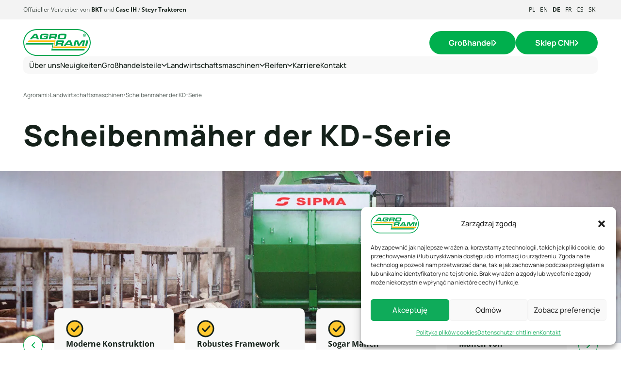

--- FILE ---
content_type: text/html; charset=UTF-8
request_url: https://agrorami.pl/de/maszyny-rolnicze/marki/sipma/kosiarki-dyskowe-seria-kd/
body_size: 73494
content:
<!DOCTYPE html>
<html lang="de_DE">
<head>
<meta charset="UTF-8">
<meta name="viewport" content="width=device-width, initial-scale=1">
<link rel="profile" href="http://gmpg.org/xfn/11">
<meta name='robots' content='index, follow, max-image-preview:large, max-snippet:-1, max-video-preview:-1' />
<style>img:is([sizes="auto" i], [sizes^="auto," i]) { contain-intrinsic-size: 3000px 1500px }</style>
<!-- Google Tag Manager for WordPress by gtm4wp.com -->
<script data-cfasync="false" data-pagespeed-no-defer>
var gtm4wp_datalayer_name = "dataLayer";
var dataLayer = dataLayer || [];
</script>
<!-- End Google Tag Manager for WordPress by gtm4wp.com --><!-- Google tag (gtag.js) consent mode dataLayer added by Site Kit -->
<script type="text/javascript" id="google_gtagjs-js-consent-mode-data-layer">
/* <![CDATA[ */
window.dataLayer = window.dataLayer || [];function gtag(){dataLayer.push(arguments);}
gtag('consent', 'default', {"ad_personalization":"denied","ad_storage":"denied","ad_user_data":"denied","analytics_storage":"denied","functionality_storage":"denied","security_storage":"denied","personalization_storage":"denied","region":["AT","BE","BG","CH","CY","CZ","DE","DK","EE","ES","FI","FR","GB","GR","HR","HU","IE","IS","IT","LI","LT","LU","LV","MT","NL","NO","PL","PT","RO","SE","SI","SK"],"wait_for_update":500});
window._googlesitekitConsentCategoryMap = {"statistics":["analytics_storage"],"marketing":["ad_storage","ad_user_data","ad_personalization"],"functional":["functionality_storage","security_storage"],"preferences":["personalization_storage"]};
window._googlesitekitConsents = {"ad_personalization":"denied","ad_storage":"denied","ad_user_data":"denied","analytics_storage":"denied","functionality_storage":"denied","security_storage":"denied","personalization_storage":"denied","region":["AT","BE","BG","CH","CY","CZ","DE","DK","EE","ES","FI","FR","GB","GR","HR","HU","IE","IS","IT","LI","LT","LU","LV","MT","NL","NO","PL","PT","RO","SE","SI","SK"],"wait_for_update":500};
/* ]]> */
</script>
<!-- End Google tag (gtag.js) consent mode dataLayer added by Site Kit -->
<!-- This site is optimized with the Yoast SEO plugin v26.7 - https://yoast.com/wordpress/plugins/seo/ -->
<title>Kosiarki dyskowe Seria KD - Agrorami - Sprawdzona jakość</title>
<meta name="description" content="Kosiarki dyskowe SIPMA to zaawansowane konstrukcje, posiadające solidne ramy oraz sprawdzoną funkcjonalność." />
<link rel="canonical" href="https://agrorami.pl/de/maszyny-rolnicze/marki/sipma/kosiarki-dyskowe-seria-kd/" />
<meta property="og:locale" content="de_DE" />
<meta property="og:type" content="article" />
<meta property="og:title" content="Kosiarki dyskowe Seria KD - Agrorami - Sprawdzona jakość" />
<meta property="og:description" content="Kosiarki dyskowe SIPMA to zaawansowane konstrukcje, posiadające solidne ramy oraz sprawdzoną funkcjonalność." />
<meta property="og:url" content="https://agrorami.pl/de/maszyny-rolnicze/marki/sipma/kosiarki-dyskowe-seria-kd/" />
<meta property="og:site_name" content="Agrorami" />
<meta property="article:publisher" content="https://www.facebook.com/hurtownia.agrorami" />
<meta property="article:modified_time" content="2023-08-30T11:01:45+00:00" />
<meta name="twitter:card" content="summary_large_image" />
<script type="application/ld+json" class="yoast-schema-graph">{
"@context": "https:\/\/schema.org",
"@graph": [
{
"@type": "WebPage",
"@id": "https:\/\/agrorami.pl\/de\/maszyny-rolnicze\/marki\/sipma\/kosiarki-dyskowe-seria-kd\/",
"url": "https:\/\/agrorami.pl\/de\/maszyny-rolnicze\/marki\/sipma\/kosiarki-dyskowe-seria-kd\/",
"name": "Kosiarki dyskowe Seria KD - Agrorami - Sprawdzona jako\u015b\u0107",
"isPartOf": {
"@id": "https:\/\/agrorami.pl\/en\/#website"
},
"datePublished": "2023-08-17T06:27:00+00:00",
"dateModified": "2023-08-30T11:01:45+00:00",
"description": "Kosiarki dyskowe SIPMA to zaawansowane konstrukcje, posiadaj\u0105ce solidne ramy oraz sprawdzon\u0105 funkcjonalno\u015b\u0107.",
"breadcrumb": {
"@id": "https:\/\/agrorami.pl\/de\/maszyny-rolnicze\/marki\/sipma\/kosiarki-dyskowe-seria-kd\/#breadcrumb"
},
"inLanguage": "de",
"potentialAction": [
{
"@type": "ReadAction",
"target": [
"https:\/\/agrorami.pl\/de\/maszyny-rolnicze\/marki\/sipma\/kosiarki-dyskowe-seria-kd\/"
]
}
]
},
{
"@type": "BreadcrumbList",
"@id": "https:\/\/agrorami.pl\/de\/maszyny-rolnicze\/marki\/sipma\/kosiarki-dyskowe-seria-kd\/#breadcrumb",
"itemListElement": [
{
"@type": "ListItem",
"position": 1,
"name": "Agrorami",
"item": "https:\/\/agrorami.pl\/"
},
{
"@type": "ListItem",
"position": 2,
"name": "Landwirtschaftsmaschinen",
"item": "https:\/\/agrorami.pl\/de\/maszyny-rolnicze\/"
},
{
"@type": "ListItem",
"position": 3,
"name": "Scheibenm\u00e4her der KD-Serie"
}
]
},
{
"@type": "WebSite",
"@id": "https:\/\/agrorami.pl\/en\/#website",
"url": "https:\/\/agrorami.pl\/en\/",
"name": "Agrorami.pl",
"description": "Hurtownia cz\u0119\u015bci rolniczych",
"publisher": {
"@id": "https:\/\/agrorami.pl\/en\/#organization"
},
"potentialAction": [
{
"@type": "SearchAction",
"target": {
"@type": "EntryPoint",
"urlTemplate": "https:\/\/agrorami.pl\/en\/?s={search_term_string}"
},
"query-input": {
"@type": "PropertyValueSpecification",
"valueRequired": true,
"valueName": "search_term_string"
}
}
],
"inLanguage": "de"
},
{
"@type": "Organization",
"@id": "https:\/\/agrorami.pl\/en\/#organization",
"name": "Agrorami.pl",
"url": "https:\/\/agrorami.pl\/en\/",
"logo": {
"@type": "ImageObject",
"inLanguage": "de",
"@id": "https:\/\/agrorami.pl\/en\/#\/schema\/logo\/image\/",
"url": "https:\/\/agrorami.pl\/wp-content\/uploads\/2023\/05\/agrorami-logo.png",
"contentUrl": "https:\/\/agrorami.pl\/wp-content\/uploads\/2023\/05\/agrorami-logo.png",
"width": 141,
"height": 56,
"caption": "Agrorami.pl"
},
"image": {
"@id": "https:\/\/agrorami.pl\/en\/#\/schema\/logo\/image\/"
},
"sameAs": [
"https:\/\/www.facebook.com\/hurtownia.agrorami",
"https:\/\/www.instagram.com\/agro.rami\/",
"https:\/\/pl.linkedin.com\/company\/agrorami"
]
}
]
}</script>
<!-- / Yoast SEO plugin. -->
<link rel='dns-prefetch' href='//www.googletagmanager.com' />
<link rel="alternate" type="application/rss+xml" title="Agrorami &raquo; Feed" href="https://agrorami.pl/de/feed/" />
<link rel="alternate" type="application/rss+xml" title="Agrorami &raquo; Kommentar-Feed" href="https://agrorami.pl/de/comments/feed/" />
<style type="text/css">.brave_popup{display:none}</style><script data-no-optimize="1"> var brave_popup_data = {}; var bravepop_emailValidation=false; var brave_popup_videos = {};  var brave_popup_formData = {};var brave_popup_adminUser = false; var brave_popup_pageInfo = {"type":"single","pageID":15376,"singleType":"ar_machine"};  var bravepop_emailSuggestions={};</script><script type="text/javascript">
/* <![CDATA[ */
window._wpemojiSettings = {"baseUrl":"https:\/\/s.w.org\/images\/core\/emoji\/16.0.1\/72x72\/","ext":".png","svgUrl":"https:\/\/s.w.org\/images\/core\/emoji\/16.0.1\/svg\/","svgExt":".svg","source":{"concatemoji":"https:\/\/agrorami.pl\/wp-includes\/js\/wp-emoji-release.min.js?ver=6.8.2"}};
/*! This file is auto-generated */
!function(s,n){var o,i,e;function c(e){try{var t={supportTests:e,timestamp:(new Date).valueOf()};sessionStorage.setItem(o,JSON.stringify(t))}catch(e){}}function p(e,t,n){e.clearRect(0,0,e.canvas.width,e.canvas.height),e.fillText(t,0,0);var t=new Uint32Array(e.getImageData(0,0,e.canvas.width,e.canvas.height).data),a=(e.clearRect(0,0,e.canvas.width,e.canvas.height),e.fillText(n,0,0),new Uint32Array(e.getImageData(0,0,e.canvas.width,e.canvas.height).data));return t.every(function(e,t){return e===a[t]})}function u(e,t){e.clearRect(0,0,e.canvas.width,e.canvas.height),e.fillText(t,0,0);for(var n=e.getImageData(16,16,1,1),a=0;a<n.data.length;a++)if(0!==n.data[a])return!1;return!0}function f(e,t,n,a){switch(t){case"flag":return n(e,"\ud83c\udff3\ufe0f\u200d\u26a7\ufe0f","\ud83c\udff3\ufe0f\u200b\u26a7\ufe0f")?!1:!n(e,"\ud83c\udde8\ud83c\uddf6","\ud83c\udde8\u200b\ud83c\uddf6")&&!n(e,"\ud83c\udff4\udb40\udc67\udb40\udc62\udb40\udc65\udb40\udc6e\udb40\udc67\udb40\udc7f","\ud83c\udff4\u200b\udb40\udc67\u200b\udb40\udc62\u200b\udb40\udc65\u200b\udb40\udc6e\u200b\udb40\udc67\u200b\udb40\udc7f");case"emoji":return!a(e,"\ud83e\udedf")}return!1}function g(e,t,n,a){var r="undefined"!=typeof WorkerGlobalScope&&self instanceof WorkerGlobalScope?new OffscreenCanvas(300,150):s.createElement("canvas"),o=r.getContext("2d",{willReadFrequently:!0}),i=(o.textBaseline="top",o.font="600 32px Arial",{});return e.forEach(function(e){i[e]=t(o,e,n,a)}),i}function t(e){var t=s.createElement("script");t.src=e,t.defer=!0,s.head.appendChild(t)}"undefined"!=typeof Promise&&(o="wpEmojiSettingsSupports",i=["flag","emoji"],n.supports={everything:!0,everythingExceptFlag:!0},e=new Promise(function(e){s.addEventListener("DOMContentLoaded",e,{once:!0})}),new Promise(function(t){var n=function(){try{var e=JSON.parse(sessionStorage.getItem(o));if("object"==typeof e&&"number"==typeof e.timestamp&&(new Date).valueOf()<e.timestamp+604800&&"object"==typeof e.supportTests)return e.supportTests}catch(e){}return null}();if(!n){if("undefined"!=typeof Worker&&"undefined"!=typeof OffscreenCanvas&&"undefined"!=typeof URL&&URL.createObjectURL&&"undefined"!=typeof Blob)try{var e="postMessage("+g.toString()+"("+[JSON.stringify(i),f.toString(),p.toString(),u.toString()].join(",")+"));",a=new Blob([e],{type:"text/javascript"}),r=new Worker(URL.createObjectURL(a),{name:"wpTestEmojiSupports"});return void(r.onmessage=function(e){c(n=e.data),r.terminate(),t(n)})}catch(e){}c(n=g(i,f,p,u))}t(n)}).then(function(e){for(var t in e)n.supports[t]=e[t],n.supports.everything=n.supports.everything&&n.supports[t],"flag"!==t&&(n.supports.everythingExceptFlag=n.supports.everythingExceptFlag&&n.supports[t]);n.supports.everythingExceptFlag=n.supports.everythingExceptFlag&&!n.supports.flag,n.DOMReady=!1,n.readyCallback=function(){n.DOMReady=!0}}).then(function(){return e}).then(function(){var e;n.supports.everything||(n.readyCallback(),(e=n.source||{}).concatemoji?t(e.concatemoji):e.wpemoji&&e.twemoji&&(t(e.twemoji),t(e.wpemoji)))}))}((window,document),window._wpemojiSettings);
/* ]]> */
</script>
<!-- <link rel='stylesheet' id='editor_plus-plugin-frontend-style-css' href='https://agrorami.pl/wp-content/plugins/editorplus/dist/style-gutenberg-frontend-style.css?ver=6968f9974c425' type='text/css' media='' /> -->
<link rel="stylesheet" type="text/css" href="//agrorami.pl/wp-content/cache/wpfc-minified/qw2qi0ss/6hppj.css" media="all"/>
<style id='editor_plus-plugin-frontend-style-inline-css' type='text/css'>
@font-face {
font-family: 'eplus-icon';
src: url('https://agrorami.pl/wp-content/plugins/editorplus/extensions/icon-inserter/fonts/eplus-icon.eot?xs1351');
src: url('https://agrorami.pl/wp-content/plugins/editorplus/extensions/icon-inserter/fonts/eplus-icon.eot?xs1351#iefix')
format('embedded-opentype'),
url('https://agrorami.pl/wp-content/plugins/editorplus/extensions/icon-inserter/fonts/eplus-icon.ttf?xs1351') format('truetype'),
url('https://agrorami.pl/wp-content/plugins/editorplus/extensions/icon-inserter/fonts/eplus-icon.woff?xs1351') format('woff'),
url('https://agrorami.pl/wp-content/plugins/editorplus/extensions/icon-inserter/fonts/eplus-icon.svg?xs1351#eplus-icon') format('svg');
font-weight: normal;
font-style: normal;
font-display: block;
}
</style>
<!-- <link rel='stylesheet' id='embedpress-css-css' href='https://agrorami.pl/wp-content/plugins/embedpress/assets/css/embedpress.css?ver=1767797817' type='text/css' media='all' /> -->
<!-- <link rel='stylesheet' id='embedpress-blocks-style-css' href='https://agrorami.pl/wp-content/plugins/embedpress/assets/css/blocks.build.css?ver=1767797817' type='text/css' media='all' /> -->
<!-- <link rel='stylesheet' id='embedpress-lazy-load-css-css' href='https://agrorami.pl/wp-content/plugins/embedpress/assets/css/lazy-load.css?ver=1767797817' type='text/css' media='all' /> -->
<link rel="stylesheet" type="text/css" href="//agrorami.pl/wp-content/cache/wpfc-minified/fj88h6i/e88v7.css" media="all"/>
<style id='wp-emoji-styles-inline-css' type='text/css'>
img.wp-smiley, img.emoji {
display: inline !important;
border: none !important;
box-shadow: none !important;
height: 1em !important;
width: 1em !important;
margin: 0 0.07em !important;
vertical-align: -0.1em !important;
background: none !important;
padding: 0 !important;
}
</style>
<!-- <link rel='stylesheet' id='wp-block-library-css' href='https://agrorami.pl/wp-includes/css/dist/block-library/style.min.css?ver=6.8.2' type='text/css' media='all' /> -->
<link rel="stylesheet" type="text/css" href="//agrorami.pl/wp-content/cache/wpfc-minified/30gx6tq0/6hppj.css" media="all"/>
<style id='classic-theme-styles-inline-css' type='text/css'>
/*! This file is auto-generated */
.wp-block-button__link{color:#fff;background-color:#32373c;border-radius:9999px;box-shadow:none;text-decoration:none;padding:calc(.667em + 2px) calc(1.333em + 2px);font-size:1.125em}.wp-block-file__button{background:#32373c;color:#fff;text-decoration:none}
</style>
<style id='tropicalista-pdfembed-style-inline-css' type='text/css'>
.wp-block-tropicalista-pdfembed{height:500px}
</style>
<style id='global-styles-inline-css' type='text/css'>
:root{--wp--preset--aspect-ratio--square: 1;--wp--preset--aspect-ratio--4-3: 4/3;--wp--preset--aspect-ratio--3-4: 3/4;--wp--preset--aspect-ratio--3-2: 3/2;--wp--preset--aspect-ratio--2-3: 2/3;--wp--preset--aspect-ratio--16-9: 16/9;--wp--preset--aspect-ratio--9-16: 9/16;--wp--preset--color--black: #000000;--wp--preset--color--cyan-bluish-gray: #abb8c3;--wp--preset--color--white: #ffffff;--wp--preset--color--pale-pink: #f78da7;--wp--preset--color--vivid-red: #cf2e2e;--wp--preset--color--luminous-vivid-orange: #ff6900;--wp--preset--color--luminous-vivid-amber: #fcb900;--wp--preset--color--light-green-cyan: #7bdcb5;--wp--preset--color--vivid-green-cyan: #00d084;--wp--preset--color--pale-cyan-blue: #8ed1fc;--wp--preset--color--vivid-cyan-blue: #0693e3;--wp--preset--color--vivid-purple: #9b51e0;--wp--preset--color--main: #0d216e;--wp--preset--gradient--vivid-cyan-blue-to-vivid-purple: linear-gradient(135deg,rgba(6,147,227,1) 0%,rgb(155,81,224) 100%);--wp--preset--gradient--light-green-cyan-to-vivid-green-cyan: linear-gradient(135deg,rgb(122,220,180) 0%,rgb(0,208,130) 100%);--wp--preset--gradient--luminous-vivid-amber-to-luminous-vivid-orange: linear-gradient(135deg,rgba(252,185,0,1) 0%,rgba(255,105,0,1) 100%);--wp--preset--gradient--luminous-vivid-orange-to-vivid-red: linear-gradient(135deg,rgba(255,105,0,1) 0%,rgb(207,46,46) 100%);--wp--preset--gradient--very-light-gray-to-cyan-bluish-gray: linear-gradient(135deg,rgb(238,238,238) 0%,rgb(169,184,195) 100%);--wp--preset--gradient--cool-to-warm-spectrum: linear-gradient(135deg,rgb(74,234,220) 0%,rgb(151,120,209) 20%,rgb(207,42,186) 40%,rgb(238,44,130) 60%,rgb(251,105,98) 80%,rgb(254,248,76) 100%);--wp--preset--gradient--blush-light-purple: linear-gradient(135deg,rgb(255,206,236) 0%,rgb(152,150,240) 100%);--wp--preset--gradient--blush-bordeaux: linear-gradient(135deg,rgb(254,205,165) 0%,rgb(254,45,45) 50%,rgb(107,0,62) 100%);--wp--preset--gradient--luminous-dusk: linear-gradient(135deg,rgb(255,203,112) 0%,rgb(199,81,192) 50%,rgb(65,88,208) 100%);--wp--preset--gradient--pale-ocean: linear-gradient(135deg,rgb(255,245,203) 0%,rgb(182,227,212) 50%,rgb(51,167,181) 100%);--wp--preset--gradient--electric-grass: linear-gradient(135deg,rgb(202,248,128) 0%,rgb(113,206,126) 100%);--wp--preset--gradient--midnight: linear-gradient(135deg,rgb(2,3,129) 0%,rgb(40,116,252) 100%);--wp--preset--font-size--small: 13px;--wp--preset--font-size--medium: 20px;--wp--preset--font-size--large: 36px;--wp--preset--font-size--x-large: 42px;--wp--preset--font-size--10: 10px;--wp--preset--font-size--12: 12px;--wp--preset--font-size--20: 20px;--wp--preset--font-size--16: 16px;--wp--preset--font-size--18: 18px;--wp--preset--font-size--22: 22px;--wp--preset--font-size--24: 24px;--wp--preset--font-size--32: 32px;--wp--preset--font-size--40: 40px;--wp--preset--spacing--20: 0.44rem;--wp--preset--spacing--30: 0.67rem;--wp--preset--spacing--40: 1rem;--wp--preset--spacing--50: 1.5rem;--wp--preset--spacing--60: 2.25rem;--wp--preset--spacing--70: 3.38rem;--wp--preset--spacing--80: 5.06rem;--wp--preset--shadow--natural: 6px 6px 9px rgba(0, 0, 0, 0.2);--wp--preset--shadow--deep: 12px 12px 50px rgba(0, 0, 0, 0.4);--wp--preset--shadow--sharp: 6px 6px 0px rgba(0, 0, 0, 0.2);--wp--preset--shadow--outlined: 6px 6px 0px -3px rgba(255, 255, 255, 1), 6px 6px rgba(0, 0, 0, 1);--wp--preset--shadow--crisp: 6px 6px 0px rgba(0, 0, 0, 1);}:where(.is-layout-flex){gap: 0.5em;}:where(.is-layout-grid){gap: 0.5em;}body .is-layout-flex{display: flex;}.is-layout-flex{flex-wrap: wrap;align-items: center;}.is-layout-flex > :is(*, div){margin: 0;}body .is-layout-grid{display: grid;}.is-layout-grid > :is(*, div){margin: 0;}:where(.wp-block-columns.is-layout-flex){gap: 2em;}:where(.wp-block-columns.is-layout-grid){gap: 2em;}:where(.wp-block-post-template.is-layout-flex){gap: 1.25em;}:where(.wp-block-post-template.is-layout-grid){gap: 1.25em;}.has-black-color{color: var(--wp--preset--color--black) !important;}.has-cyan-bluish-gray-color{color: var(--wp--preset--color--cyan-bluish-gray) !important;}.has-white-color{color: var(--wp--preset--color--white) !important;}.has-pale-pink-color{color: var(--wp--preset--color--pale-pink) !important;}.has-vivid-red-color{color: var(--wp--preset--color--vivid-red) !important;}.has-luminous-vivid-orange-color{color: var(--wp--preset--color--luminous-vivid-orange) !important;}.has-luminous-vivid-amber-color{color: var(--wp--preset--color--luminous-vivid-amber) !important;}.has-light-green-cyan-color{color: var(--wp--preset--color--light-green-cyan) !important;}.has-vivid-green-cyan-color{color: var(--wp--preset--color--vivid-green-cyan) !important;}.has-pale-cyan-blue-color{color: var(--wp--preset--color--pale-cyan-blue) !important;}.has-vivid-cyan-blue-color{color: var(--wp--preset--color--vivid-cyan-blue) !important;}.has-vivid-purple-color{color: var(--wp--preset--color--vivid-purple) !important;}.has-black-background-color{background-color: var(--wp--preset--color--black) !important;}.has-cyan-bluish-gray-background-color{background-color: var(--wp--preset--color--cyan-bluish-gray) !important;}.has-white-background-color{background-color: var(--wp--preset--color--white) !important;}.has-pale-pink-background-color{background-color: var(--wp--preset--color--pale-pink) !important;}.has-vivid-red-background-color{background-color: var(--wp--preset--color--vivid-red) !important;}.has-luminous-vivid-orange-background-color{background-color: var(--wp--preset--color--luminous-vivid-orange) !important;}.has-luminous-vivid-amber-background-color{background-color: var(--wp--preset--color--luminous-vivid-amber) !important;}.has-light-green-cyan-background-color{background-color: var(--wp--preset--color--light-green-cyan) !important;}.has-vivid-green-cyan-background-color{background-color: var(--wp--preset--color--vivid-green-cyan) !important;}.has-pale-cyan-blue-background-color{background-color: var(--wp--preset--color--pale-cyan-blue) !important;}.has-vivid-cyan-blue-background-color{background-color: var(--wp--preset--color--vivid-cyan-blue) !important;}.has-vivid-purple-background-color{background-color: var(--wp--preset--color--vivid-purple) !important;}.has-black-border-color{border-color: var(--wp--preset--color--black) !important;}.has-cyan-bluish-gray-border-color{border-color: var(--wp--preset--color--cyan-bluish-gray) !important;}.has-white-border-color{border-color: var(--wp--preset--color--white) !important;}.has-pale-pink-border-color{border-color: var(--wp--preset--color--pale-pink) !important;}.has-vivid-red-border-color{border-color: var(--wp--preset--color--vivid-red) !important;}.has-luminous-vivid-orange-border-color{border-color: var(--wp--preset--color--luminous-vivid-orange) !important;}.has-luminous-vivid-amber-border-color{border-color: var(--wp--preset--color--luminous-vivid-amber) !important;}.has-light-green-cyan-border-color{border-color: var(--wp--preset--color--light-green-cyan) !important;}.has-vivid-green-cyan-border-color{border-color: var(--wp--preset--color--vivid-green-cyan) !important;}.has-pale-cyan-blue-border-color{border-color: var(--wp--preset--color--pale-cyan-blue) !important;}.has-vivid-cyan-blue-border-color{border-color: var(--wp--preset--color--vivid-cyan-blue) !important;}.has-vivid-purple-border-color{border-color: var(--wp--preset--color--vivid-purple) !important;}.has-vivid-cyan-blue-to-vivid-purple-gradient-background{background: var(--wp--preset--gradient--vivid-cyan-blue-to-vivid-purple) !important;}.has-light-green-cyan-to-vivid-green-cyan-gradient-background{background: var(--wp--preset--gradient--light-green-cyan-to-vivid-green-cyan) !important;}.has-luminous-vivid-amber-to-luminous-vivid-orange-gradient-background{background: var(--wp--preset--gradient--luminous-vivid-amber-to-luminous-vivid-orange) !important;}.has-luminous-vivid-orange-to-vivid-red-gradient-background{background: var(--wp--preset--gradient--luminous-vivid-orange-to-vivid-red) !important;}.has-very-light-gray-to-cyan-bluish-gray-gradient-background{background: var(--wp--preset--gradient--very-light-gray-to-cyan-bluish-gray) !important;}.has-cool-to-warm-spectrum-gradient-background{background: var(--wp--preset--gradient--cool-to-warm-spectrum) !important;}.has-blush-light-purple-gradient-background{background: var(--wp--preset--gradient--blush-light-purple) !important;}.has-blush-bordeaux-gradient-background{background: var(--wp--preset--gradient--blush-bordeaux) !important;}.has-luminous-dusk-gradient-background{background: var(--wp--preset--gradient--luminous-dusk) !important;}.has-pale-ocean-gradient-background{background: var(--wp--preset--gradient--pale-ocean) !important;}.has-electric-grass-gradient-background{background: var(--wp--preset--gradient--electric-grass) !important;}.has-midnight-gradient-background{background: var(--wp--preset--gradient--midnight) !important;}.has-small-font-size{font-size: var(--wp--preset--font-size--small) !important;}.has-medium-font-size{font-size: var(--wp--preset--font-size--medium) !important;}.has-large-font-size{font-size: var(--wp--preset--font-size--large) !important;}.has-x-large-font-size{font-size: var(--wp--preset--font-size--x-large) !important;}
:where(.wp-block-post-template.is-layout-flex){gap: 1.25em;}:where(.wp-block-post-template.is-layout-grid){gap: 1.25em;}
:where(.wp-block-columns.is-layout-flex){gap: 2em;}:where(.wp-block-columns.is-layout-grid){gap: 2em;}
:root :where(.wp-block-pullquote){font-size: 1.5em;line-height: 1.6;}
</style>
<!-- <link rel='stylesheet' id='contact-form-7-css' href='https://agrorami.pl/wp-content/plugins/contact-form-7/includes/css/styles.css?ver=6.1.4' type='text/css' media='all' /> -->
<!-- <link rel='stylesheet' id='mailerlite_forms.css-css' href='https://agrorami.pl/wp-content/plugins/official-mailerlite-sign-up-forms/assets/css/mailerlite_forms.css?ver=1.7.18' type='text/css' media='all' /> -->
<!-- <link rel='stylesheet' id='trp-language-switcher-style-css' href='https://agrorami.pl/wp-content/plugins/translatepress-multilingual/assets/css/trp-language-switcher.css?ver=3.0.6' type='text/css' media='all' /> -->
<!-- <link rel='stylesheet' id='cmplz-general-css' href='https://agrorami.pl/wp-content/plugins/complianz-gdpr/assets/css/cookieblocker.min.css?ver=1767797813' type='text/css' media='all' /> -->
<!-- <link rel='stylesheet' id='url-shortify-css' href='https://agrorami.pl/wp-content/plugins/url-shortify/lite/dist/styles/url-shortify.css?ver=1.11.4' type='text/css' media='all' /> -->
<!-- <link rel='stylesheet' id='empressia-main-css' href='https://agrorami.pl/wp-content/themes/starter-empressia/dist/css/bundle.85c1a76806758f0d4b19.css?ver=6.8.2' type='text/css' media='all' /> -->
<!-- <link rel='stylesheet' id='empressia-css' href='https://agrorami.pl/wp-content/themes/starter-empressia/style.css?ver=6.8.2' type='text/css' media='all' /> -->
<link rel="stylesheet" type="text/css" href="//agrorami.pl/wp-content/cache/wpfc-minified/2ylxi5w8/fx9op.css" media="all"/>
<script src='//agrorami.pl/wp-content/cache/wpfc-minified/2zpcl4f1/6hppj.js' type="text/javascript"></script>
<!-- <script type="text/javascript" src="https://agrorami.pl/wp-includes/js/jquery/jquery.min.js?ver=3.7.1" id="jquery-core-js"></script> -->
<!-- <script type="text/javascript" src="https://agrorami.pl/wp-includes/js/jquery/jquery-migrate.min.js?ver=3.4.1" id="jquery-migrate-js"></script> -->
<script type="text/javascript" id="url-shortify-js-extra">
/* <![CDATA[ */
var usParams = {"ajaxurl":"https:\/\/agrorami.pl\/wp-admin\/admin-ajax.php"};
/* ]]> */
</script>
<script src='//agrorami.pl/wp-content/cache/wpfc-minified/kl24a9au/6hppj.js' type="text/javascript"></script>
<!-- <script type="text/javascript" src="https://agrorami.pl/wp-content/plugins/url-shortify/lite/dist/scripts/url-shortify.js?ver=1.11.4" id="url-shortify-js"></script> -->
<link rel="https://api.w.org/" href="/index.php/wp-json//" /><link rel="alternate" title="JSON" type="application/json" href="/index.php/wp-json//" /><link rel="EditURI" type="application/rsd+xml" title="RSD" href="https://agrorami.pl/xmlrpc.php?rsd" />
<link rel='shortlink' href='https://agrorami.pl/de/?p=15376' />
<link rel="alternate" title="oEmbed (JSON)" type="application/json+oembed" href="/index.php/wp-json//?url=https%3A%2F%2Fagrorami.pl%2Fde%2Fmaszyny-rolnicze%2Fmarki%2Fsipma%2Fkosiarki-dyskowe-seria-kd%2F" />
<link rel="alternate" title="oEmbed (XML)" type="text/xml+oembed" href="/index.php/wp-json//?url=https%3A%2F%2Fagrorami.pl%2Fde%2Fmaszyny-rolnicze%2Fmarki%2Fsipma%2Fkosiarki-dyskowe-seria-kd%2F&#038;format=xml" />
<meta name="generator" content="Site Kit by Google 1.168.0" />        <!-- MailerLite Universal -->
<script>
(function(w,d,e,u,f,l,n){w[f]=w[f]||function(){(w[f].q=w[f].q||[])
.push(arguments);},l=d.createElement(e),l.async=1,l.src=u,
n=d.getElementsByTagName(e)[0],n.parentNode.insertBefore(l,n);})
(window,document,'script','https://assets.mailerlite.com/js/universal.js','ml');
ml('account', '898398');
ml('enablePopups', true);
</script>
<!-- End MailerLite Universal -->
<link rel="alternate" hreflang="pl-PL" href="https://agrorami.pl/maszyny-rolnicze/marki/sipma/kosiarki-dyskowe-seria-kd/"/>
<link rel="alternate" hreflang="en-US" href="https://agrorami.pl/en/maszyny-rolnicze/brands/sipma/kosiarki-dyskowe-seria-kd/"/>
<link rel="alternate" hreflang="de-DE" href="https://agrorami.pl/de/maszyny-rolnicze/marki/sipma/kosiarki-dyskowe-seria-kd/"/>
<link rel="alternate" hreflang="fr-FR" href="https://agrorami.pl/fr/maszyny-rolnicze/marki/sipma/kosiarki-dyskowe-seria-kd/"/>
<link rel="alternate" hreflang="cs-CZ" href="https://agrorami.pl/cs/maszyny-rolnicze/marki/sipma/kosiarki-dyskowe-seria-kd/"/>
<link rel="alternate" hreflang="sk-SK" href="https://agrorami.pl/sk/maszyny-rolnicze/marki/sipma/kosiarki-dyskowe-seria-kd/"/>
<link rel="alternate" hreflang="pl" href="https://agrorami.pl/maszyny-rolnicze/marki/sipma/kosiarki-dyskowe-seria-kd/"/>
<link rel="alternate" hreflang="en" href="https://agrorami.pl/en/maszyny-rolnicze/brands/sipma/kosiarki-dyskowe-seria-kd/"/>
<link rel="alternate" hreflang="de" href="https://agrorami.pl/de/maszyny-rolnicze/marki/sipma/kosiarki-dyskowe-seria-kd/"/>
<link rel="alternate" hreflang="fr" href="https://agrorami.pl/fr/maszyny-rolnicze/marki/sipma/kosiarki-dyskowe-seria-kd/"/>
<link rel="alternate" hreflang="cs" href="https://agrorami.pl/cs/maszyny-rolnicze/marki/sipma/kosiarki-dyskowe-seria-kd/"/>
<link rel="alternate" hreflang="sk" href="https://agrorami.pl/sk/maszyny-rolnicze/marki/sipma/kosiarki-dyskowe-seria-kd/"/>
<style>.cmplz-hidden {
display: none !important;
}</style>
<!-- Google Tag Manager for WordPress by gtm4wp.com -->
<!-- GTM Container placement set to automatic -->
<script data-cfasync="false" data-pagespeed-no-defer>
var dataLayer_content = {"pagePostType":"ar_machine","pagePostType2":"single-ar_machine","pagePostAuthor":"maciej.majewski"};
dataLayer.push( dataLayer_content );
</script>
<script data-cfasync="false" data-pagespeed-no-defer>
if (typeof gtag == "undefined") {
function gtag(){dataLayer.push(arguments);}
}
gtag("consent", "default", {
"analytics_storage": "denied",
"ad_storage": "denied",
"ad_user_data": "denied",
"ad_personalization": "denied",
"functionality_storage": "denied",
"security_storage": "denied",
"personalization_storage": "denied",
});
</script>
<script data-cfasync="false" data-pagespeed-no-defer>
(function(w,d,s,l,i){w[l]=w[l]||[];w[l].push({'gtm.start':
new Date().getTime(),event:'gtm.js'});var f=d.getElementsByTagName(s)[0],
j=d.createElement(s),dl=l!='dataLayer'?'&l='+l:'';j.async=true;j.src=
'//www.googletagmanager.com/gtm.js?id='+i+dl;f.parentNode.insertBefore(j,f);
})(window,document,'script','dataLayer','GTM-TH5HS42K');
</script>
<!-- End Google Tag Manager for WordPress by gtm4wp.com -->
<!-- Durch Site Kit hinzugefügte Google AdSense Metatags -->
<meta name="google-adsense-platform-account" content="ca-host-pub-2644536267352236">
<meta name="google-adsense-platform-domain" content="sitekit.withgoogle.com">
<!-- Beende durch Site Kit hinzugefügte Google AdSense Metatags -->
<link rel="icon" href="https://agrorami.pl/wp-content/uploads/2023/05/agrorami-logo-svg.svg" sizes="32x32" />
<link rel="icon" href="https://agrorami.pl/wp-content/uploads/2023/05/agrorami-logo-svg.svg" sizes="192x192" />
<link rel="apple-touch-icon" href="https://agrorami.pl/wp-content/uploads/2023/05/agrorami-logo-svg.svg" />
<meta name="msapplication-TileImage" content="https://agrorami.pl/wp-content/uploads/2023/05/agrorami-logo-svg.svg" />
<style>.shorten_url { 
padding: 10px 10px 10px 10px ; 
border: 1px solid #AAAAAA ; 
background-color: #EEEEEE ;
}</style>		<style type="text/css" id="wp-custom-css">
.newsletter {
display:none;
}		</style>
<!-- MailerLite Universal -->
<script>
(function(w,d,e,u,f,l,n){w[f]=w[f]||function(){(w[f].q=w[f].q||[])
.push(arguments);},l=d.createElement(e),l.async=1,l.src=u,
n=d.getElementsByTagName(e)[0],n.parentNode.insertBefore(l,n);})
(window,document,'script','https://assets.mailerlite.com/js/universal.js','ml');
ml('account', '898398');
</script>
<!-- End MailerLite Universal -->
<!-- Google tag (gtag.js) event - delayed navigation helper -->
<script>
function gtagSendEvent() {
gtag('event', 'form_submit', {
'event_callback': function () {
console.log("Event wysłany do GA4");
},
'event_timeout': 2000
});
return true;
}
</script>
</head>
<body data-cmplz="1" class="wp-singular ar_machine-template-default single single-ar_machine postid-15376 wp-theme-starter-empressia translatepress-de_DE eplus_styles">
<div class="search-form-container fixed inset-0 bg-main/90 text-white z-50">
<div class="mt-[10vh]">
<form id="searchform" method="get" action="https://agrorami.pl/de/" class="flex items-center max-w-6xl px-[5%] gap-x-12 mx-auto" data-trp-original-action="https://agrorami.pl/de">
<input type="text" class="search-field text-main border-none rounded-12 px-12 lg:px-24 py-8 lg:py-16" name="s" placeholder="Wpisz szukaną frazę" value="" data-no-translation-placeholder="" />
<input type="hidden" id="search-form-nonce" name="search-form-nonce" value="5f1ab471fc" /><input type="hidden" name="_wp_http_referer" value="/de/maszyny-rolnicze/marki/sipma/kosiarki-dyskowe-seria-kd/" /><input type="hidden" id="search-form-nonce" name="search-form-nonce" value="5f1ab471fc" /><input type="hidden" name="_wp_http_referer" value="/de/maszyny-rolnicze/marki/sipma/kosiarki-dyskowe-seria-kd/" />
<?xml version="1.0" ?><svg class="feather feather-search" fill="none" height="24" stroke="currentColor" stroke-linecap="round"
stroke-linejoin="round" stroke-width="2" viewbox="0 0 24 24" width="24" xmlns="http://www.w3.org/2000/svg">
<circle cx="11" cy="11" r="8" />
<line x1="21" x2="16.65" y1="21" y2="16.65" />
</svg>
<input type="hidden" name="trp-form-language" value="de"/></form>
</div>
<div class="search-form-container__results max-w-6xl px-[5%] mx-auto mt-32"></div>
<div class="search-form-container__loader grid place-content-center">
<div class="custom-loader"><div></div><div></div><div></div><div></div><div></div><div></div><div></div><div></div><div></div><div></div><div></div><div></div></div>
</div>
<span class="search-form-container__close-button absolute top-10 right-20 cursor-pointer text-24 font-semibold">&times;</span>
</div>
<header id="masthead" class="navbar fixed left-0 top-0 w-full z-40" role="banner">
<div class="bg-neutral-50 py-12 banner">
<div class="container paragraph-xs text-neutral-800 flex items-center justify-between gap-12">
<span class="banner-text">
<p>Offizieller Vertreiber von <a href="https://agrorami.pl/de/opony/bkt/">BKT</a> und <a href="/de/maszyny-rolnicze/case/">Case IH</a> / <a href="/de/maszyny-rolnicze/steyr/">Steyr Traktoren</a></p>
</span>
<ul data-no-translation class="flex items-center">
<li>
<a class="uppercase p-5"
href="https://agrorami.pl/maszyny-rolnicze/marki/sipma/kosiarki-dyskowe-seria-kd/">pl</a>
</li>
<li>
<a class="uppercase p-5"
href="https://agrorami.pl/en/maszyny-rolnicze/brands/sipma/kosiarki-dyskowe-seria-kd/">en</a>
</li>
<li>
<a class="uppercase p-5 font-bold pointer-events-none"
href="https://agrorami.pl/de/maszyny-rolnicze/marki/sipma/kosiarki-dyskowe-seria-kd/">de</a>
</li>
<li>
<a class="uppercase p-5"
href="https://agrorami.pl/fr/maszyny-rolnicze/marki/sipma/kosiarki-dyskowe-seria-kd/">fr</a>
</li>
<li>
<a class="uppercase p-5"
href="https://agrorami.pl/cs/maszyny-rolnicze/marki/sipma/kosiarki-dyskowe-seria-kd/">cs</a>
</li>
<li>
<a class="uppercase p-5"
href="https://agrorami.pl/sk/maszyny-rolnicze/marki/sipma/kosiarki-dyskowe-seria-kd/">sk</a>
</li>
</ul>
</div>
</div>
<div class="relative z-10 py-12 xl:py-20">
<div class="container flex justify-between items-center flex-wrap gap-24 md:gap-32 xl:gap-12 xxl:gap-22">
<div class="site-branding">
<a href="https://agrorami.pl/de/" rel="home" class="max-w-[12rem] xl:max-w-[14rem] flex items-center" aria-label="Logo agrorami">
<span class="svg-container inline-block">
<?xml version="1.0" encoding="UTF-8"?>
<svg xmlns="http://www.w3.org/2000/svg" width="141" height="56" viewbox="0 0 141 56" fill="none">
<path d="M112.463 55.0503C127.625 55.0503 140.001 42.6999 140.001 27.5247C140.001 12.3643 127.625 0 112.463 0H27.5383C12.3768 0 0 12.3643 0 27.5247C0 42.6999 12.3768 55.0503 27.5383 55.0503H112.463Z" fill="white"></path>
<path d="M112.463 1.9657C126.542 1.9657 138.022 13.4591 138.022 27.5247C138.022 41.6045 126.542 53.0848 112.463 53.0848H27.5383C13.4591 53.0848 1.97917 41.6045 1.97917 27.5247C1.97917 13.4591 13.4591 1.9657 27.5383 1.9657H112.463ZM112.463 55.0503C127.625 55.0503 140.001 42.6999 140.001 27.5247C140.001 12.3643 127.625 0 112.463 0H27.5383C12.3768 0 0 12.3643 0 27.5247C0 42.6999 12.3768 55.0503 27.5383 55.0503H112.463Z" fill="#00A650"></path>
<path d="M28.1303 20.961L27.4971 19.0608H19.1576L17.6403 20.961H13.2462L22.5622 9.71867H28.5131L32.4847 20.961H28.1303ZM26.7315 16.6064L25.2935 12.3445H24.5281L21.0975 16.6064H26.7315ZM42.9492 14.5881H51.7364C51.6838 14.8384 51.6573 14.997 51.6441 15.0761C51.3015 16.5409 50.9847 17.6752 50.7076 18.4808C50.2585 19.7741 49.2428 20.5656 47.6857 20.8291C46.8677 20.961 46.0098 21.0402 45.0732 21.067C44.0833 21.1062 42.9227 21.1196 41.5763 21.1196C39.2015 21.1196 37.5124 21.0402 36.523 20.9084C35.1632 20.6976 34.4246 20.1168 34.3057 19.1534C34.2402 18.6917 34.2794 18.1508 34.398 17.544C34.5432 16.792 34.7148 15.9869 34.9128 15.129C35.2428 13.6776 35.5594 12.6621 35.8496 12.0679C36.2719 11.2497 36.7867 10.6691 37.407 10.3387C37.723 10.1543 38.119 10.0223 38.5673 9.9298C39.0164 9.8246 39.6371 9.74545 40.4415 9.6931C41.5629 9.59983 43.0544 9.56062 44.9415 9.56062C47.3428 9.56062 49.0448 9.64001 50.0079 9.81121C50.9711 9.98265 51.6174 10.2861 51.9347 10.722C52.212 11.1048 52.278 11.7243 52.1723 12.5688C52.1324 12.7936 52.0669 13.1365 51.9481 13.5982H48.108C48.1737 13.2948 48.2137 13.0839 48.2003 12.9784C48.1871 12.7011 47.9492 12.5296 47.5011 12.4768C46.9069 12.3974 45.7066 12.3711 43.925 12.3711C42.3285 12.3711 41.2069 12.411 40.5739 12.5031C39.9661 12.5959 39.5441 12.8854 39.3072 13.361C39.1223 13.7304 38.9238 14.377 38.7132 15.3006C38.4619 16.3695 38.3435 17.0951 38.3569 17.4777C38.3701 18.0052 38.7264 18.2957 39.4123 18.3622C39.7557 18.3882 40.7846 18.415 42.5131 18.4282C44.413 18.415 45.6404 18.3882 46.2078 18.3354C46.7224 18.256 47.0523 18.0714 47.1975 17.7417C47.2902 17.544 47.3825 17.253 47.4743 16.8446H42.4206L42.9492 14.5881ZM52.7261 20.961L55.3522 9.71867H64.6284C66.8191 9.73231 68.1122 9.74545 68.4946 9.7849C68.9305 9.8246 69.313 9.9298 69.6428 10.1278C69.9591 10.326 70.1836 10.5763 70.3158 10.88C70.4476 11.1971 70.4997 11.5395 70.4612 11.8833C70.4218 12.3049 70.329 12.7936 70.1973 13.3871C69.9856 14.2976 69.7611 14.9444 69.5371 15.3006C69.1942 15.8422 68.6925 16.2114 68.0467 16.4223C67.8351 16.4883 67.5188 16.554 67.0958 16.6064C67.8877 16.6592 68.4157 16.8711 68.6925 17.2271C68.7982 17.3854 68.8645 17.57 68.8905 17.7816C68.9037 17.9791 68.8771 18.2823 68.8116 18.6785C68.7712 18.8765 68.6796 19.2993 68.5343 19.919L68.2834 20.961H64.4972L64.6416 20.3678C64.7999 19.6945 64.8661 19.2201 64.8661 18.9289C64.8661 18.5068 64.6815 18.256 64.2985 18.1905C64.0479 18.1374 63.4934 18.1106 62.6491 18.1106H57.2398L56.5662 20.961H52.7261ZM57.8858 15.3006H63.2961C64.101 15.2875 64.5753 15.2739 64.7334 15.2612C65.2752 15.2347 65.6578 15.089 65.8553 14.8255C66.0014 14.6412 66.12 14.3239 66.2249 13.8753C66.317 13.4923 66.344 13.2022 66.2912 13.0179C66.2383 12.7405 65.9615 12.5825 65.4732 12.5559C65.3015 12.5428 64.7867 12.5428 63.9288 12.5296H58.5326L57.8858 15.3006ZM81.9142 9.56062C84.5664 9.56062 86.3877 9.61347 87.3769 9.73231C88.8156 9.91665 89.5671 10.5371 89.6465 11.6057C89.7123 12.3446 89.5277 13.5982 89.1186 15.3535C88.7097 17.1081 88.3135 18.3486 87.9053 19.0745C87.3241 20.1565 86.2815 20.7765 84.7644 20.9481C83.7217 21.0533 81.8354 21.1196 79.1035 21.1196C76.3856 21.1196 74.5251 21.0533 73.5347 20.9481C72.1099 20.7765 71.345 20.1565 71.2656 19.0745C71.2127 18.3486 71.3844 17.1081 71.7935 15.3535C72.2026 13.5848 72.612 12.3446 73.0072 11.6057C73.588 10.5371 74.6439 9.91665 76.1484 9.73231C77.2033 9.61347 79.1296 9.56062 81.9142 9.56062ZM80.9774 12.4768C79.0512 12.4768 77.8762 12.5296 77.441 12.6217C76.9131 12.7405 76.5307 13.0045 76.2931 13.4005C76.069 13.8093 75.8311 14.5487 75.5805 15.6172C75.4093 16.3166 75.3297 16.8183 75.3431 17.1215C75.3694 17.7015 75.7522 18.0322 76.5042 18.1106C77.0721 18.1771 78.1536 18.2034 79.7903 18.2034C81.426 18.2034 82.534 18.1771 83.1143 18.1106C83.9196 18.0322 84.4476 17.7015 84.7381 17.1215C84.8962 16.8183 85.0544 16.33 85.1996 15.6701C85.3978 14.8655 85.503 14.2839 85.5296 13.9547C85.5829 13.3871 85.4641 13.0045 85.1996 12.8199C84.9622 12.6482 84.4081 12.5428 83.5373 12.5031C83.2205 12.4899 82.3623 12.4768 80.9774 12.4768Z" fill="#00A650"></path>
<path d="M66.7826 34.3824L69.3958 23.1403H78.6854C80.8751 23.153 82.1556 23.1666 82.5513 23.2056C82.987 23.2457 83.3693 23.3507 83.6861 23.5492C84.0024 23.7469 84.2401 23.998 84.3718 24.3012C84.5041 24.6177 84.5569 24.9613 84.517 25.3035C84.4637 25.7265 84.3852 26.214 84.2401 26.8077C84.029 27.7185 83.8178 28.3653 83.5809 28.7215C83.2504 29.2627 82.7485 29.6321 82.1022 29.843C81.8777 29.9092 81.5609 29.9752 81.1391 30.0285C81.9439 30.0806 82.4719 30.292 82.7354 30.648C82.8542 30.8066 82.9207 30.9914 82.9336 31.2026C82.9594 31.4002 82.9336 31.7037 82.8681 32.0994C82.8153 32.2981 82.7225 32.7196 82.5773 33.3401L82.3402 34.3824H78.5527L78.6854 33.7884C78.8437 33.1149 78.9221 32.64 78.9221 32.3503C78.9221 31.9282 78.7378 31.6774 78.3552 31.6111C78.0917 31.5585 77.5501 31.532 76.6929 31.532H71.2821L70.6224 34.3824H66.7826ZM71.9428 28.7215H77.3387C78.157 28.7084 78.6326 28.6953 78.7777 28.6823C79.3317 28.6558 79.714 28.5107 79.912 28.2467C80.0572 28.0616 80.176 27.7455 80.2814 27.2967C80.3732 26.9141 80.4005 26.6236 80.3477 26.4385C80.2814 26.1621 80.0043 26.0031 79.5297 25.9768C79.3578 25.9639 78.8437 25.9639 77.9719 25.9503H72.5894L71.9428 28.7215ZM98.4252 34.3824L97.7908 32.4825H89.4517L87.9214 34.3824H83.541L92.8432 23.1403H98.8204L102.78 34.3824H98.4252ZM97.0125 30.0285L95.5748 25.7662H94.8096L91.3921 30.0285H97.0125ZM106.923 23.1403H113.89L115.935 30.4369L121.385 23.1403H128.312L125.686 34.3824H121.899L123.957 25.9639H123.338L116.607 34.3824H113.428L110.631 25.9639H109.957L108.084 34.3824H104.297L106.923 23.1403ZM131.03 23.1403H135.054L132.429 34.3824H128.405L131.03 23.1403Z" fill="#00A650"></path>
<path d="M11.2806 23.2545H67.1097L64.2458 35.7243H131.832L130.855 39.1019H62.1219L65.0251 26.4213H8.62852L11.2806 23.2545Z" fill="#FBBC09"></path>
<path d="M7.00996 28.4084H63.0631L60.2528 40.7191H127.522L126.796 43.9387H58.1281L60.9257 31.6277H4.3182L7.00996 28.4084Z" fill="#00A650"></path>
<path d="M129.147 10.4115C129.763 11.014 130.07 11.7516 130.07 12.6256C130.07 13.4969 129.764 14.2333 129.149 14.8355C128.535 15.4375 127.782 15.7383 126.889 15.7383C125.998 15.7383 125.245 15.4375 124.631 14.8355C124.017 14.2333 123.71 13.4969 123.71 12.6256C123.71 11.7516 124.018 11.014 124.633 10.4115C125.25 9.80999 126.001 9.50875 126.889 9.50875C127.779 9.50875 128.532 9.80999 129.147 10.4115ZM128.696 10.7855C128.204 10.2839 127.602 10.0331 126.889 10.0331C126.177 10.0331 125.576 10.2839 125.086 10.7855C124.595 11.2862 124.35 11.8994 124.35 12.6256C124.35 13.3515 124.595 13.9649 125.086 14.4646C125.576 14.9636 126.177 15.2137 126.889 15.2137C127.6 15.2137 128.201 14.9636 128.694 14.4646C129.186 13.9649 129.432 13.3515 129.432 12.6256C129.432 11.8994 129.186 11.2862 128.696 10.7855ZM125.511 10.8204H126.953C127.342 10.8204 127.648 10.9061 127.869 11.0782C128.089 11.2504 128.2 11.4896 128.2 11.7959C128.2 12.1298 128.089 12.3911 127.867 12.5803C127.702 12.722 127.489 12.8099 127.229 12.845L128.265 14.4269H127.61L126.683 12.8654L126.085 12.8693V14.4269H125.511V10.8204ZM126.085 12.394H126.847C127.11 12.394 127.303 12.3463 127.425 12.251C127.548 12.1558 127.609 12.0063 127.609 11.8015C127.609 11.6223 127.548 11.4903 127.425 11.4058C127.303 11.321 127.11 11.2789 126.847 11.2789H126.085V12.394Z" fill="#00A650"></path>
</svg>
</span>
</a>
</div>
<div class="xl:hidden">
<button data-hamburger-menu class="hamburger  cursor-pointer">
<span class="line"></span>
<span class="line"></span>
<span class="line"></span>
</button>
</div>
<div
id="mobile-menu"
class="navigation absolute xl:relative top-full right-0 left-0 invisible xl:visible opacity-0 xl:opacity-100 transition-all duration-1000 ease-in-out h-full xl:h-auto min-h-screen xl:min-h-[unset] pt-30 pb-[calc(var(--navbar-height)_+_8rem)] xl:pt-[unset] xl:pb-[unset]"
data-navigation
>
<div class="navigation__inner container h-full w-full mb-60 xl:mb-0 flex flex-col xl:flex-row justify-between xl:items-center gap-40">
<div class="xl:hidden">
<nav class="navigation__nav xl:h-auto overflow-x-hidden overflow-y-auto xl:overflow-visible xl:px-12 xxl:px-32 xl:py-6 xxl:py-16 xl:bg-neutral-20 xl:rounded-10" role="navigation">
<ul class="navbar-navigation__list flex flex-col xl:flex-row xl:items-center gap-32">
<li
class="menu__item  menu-item menu-item-type-post_type menu-item-object-page menu-item-129"
>
<a data-dropdown-button
class="menu__link tab-1" 
href="https://agrorami.pl/de/o-nas/"
>
<span class="menu__link-text whitespace-nowrap">
Über uns
</span>
</a>
</li>
<li
class="menu__item  menu-item menu-item-type-post_type menu-item-object-page current_page_parent menu-item-131"
>
<a data-dropdown-button
class="menu__link tab-1" 
href="https://agrorami.pl/de/aktualnosci/"
>
<span class="menu__link-text whitespace-nowrap">
Neuigkeiten
</span>
</a>
</li>
<li
class="menu__item  menu-item menu-item-type-post_type_archive menu-item-object-ar_part menu-item-2557"
>
<a data-dropdown-button
class="menu__link tab-1 menu__link--mega-menu-dropdown" 
href="https://agrorami.pl/de/hurtownia-czesci/"
>
<span class="menu__link-text whitespace-nowrap">
Großhandelsteile
</span>
<span class="dropdown-arrow">
<svg width="11" height="7" viewbox="0 0 11 7" fill="none" xmlns="http://www.w3.org/2000/svg">
<path d="M10 1L5.5 5.5L1 1" stroke="currentColor" stroke-width="1.5" stroke-linecap="round" stroke-linejoin="round"/>
</svg>
</span>
</a>
<article
class="mega-menu fixed w-full top-0 left-0 mt-[calc(var(--navbar-height)_+_3rem)] xl:mt-[var(--navbar-height)] transform -translate-y-full z-10 xl:-z-[1] opacity-0 bg-neutral-0 xl:max-h-[80vh] xl:invisible xl:shadow-xl xl:pb-24">
<div class="container h-full flex flex-col">
<button class="xl:hidden text-left inline-flex gap-18 tab-1 items-center mb-24 mega-menu__back-button-js">
<span class="transform rotate-90">
<svg width="11" height="7" viewbox="0 0 11 7" fill="none" xmlns="http://www.w3.org/2000/svg">
<path d="M10 1L5.5 5.5L1 1" stroke="currentColor" stroke-width="1.5" stroke-linecap="round" stroke-linejoin="round"/>
</svg>
</span>
Zurückgehen
</button>
<div class="overflow-y-auto xl:overflow-y-visible max-h-[calc(100vh_-_8.4rem)] xl:max-h-[unset] pb-[calc(var(--navbar-height)_+_8rem)] xl:pb-0 -mr-10 xl:mr-0">
<div class="grid xl:grid-cols-[1fr_2.4fr] gap-32 xl:-ml-48">
<div class="mega-menu__left-tile bg-neutral-20 rounded-15 px-16 py-26 xl:px-48 xxl:py-56">
<h2 class="h4  mb-16">
Großhandelsteile
</h2>
<p class="paragraph-l text-neutral-800">Wir bieten eine breite Palette von Produkten an. Sie finden bei uns Originalteile für Maschinen, Traktoren und Mähdrescher von mehr als 150 Herstellern. </p>
<a href="https://agrorami.pl/de/hurtownia-czesci/" target="_self"  class="button secondary mt-32">
<span>
Prüfen Sie das Angebot
</span>
<span class="button__arrow button__arrow--default">
<span class="button__arrow-direction">
<svg width="7" height="12" viewbox="0 0 7 12" fill="none" xmlns="http://www.w3.org/2000/svg">
<path d="M1 1L6 6L1 11" stroke="currentColor" stroke-width="2" stroke-linecap="round" stroke-linejoin="round"/>
</svg>
</span>
</span>
</a>
</div>
<div class="mega-menu__right-section lg:py-26 xxl:py-56 grid xl:grid-cols-[1fr_1fr_1.1fr] gap-32">
<div>
<div class="min-h-[2.6rem] md:min-h-[3.2rem] mb-12 xxl:mb-32">
<h3 class="subtitle-s text-neutral-500 uppercase">
ERSATZTEILE
</h3>
</div>
<ul class="flex flex-col gap-20">
<li>
<a class="tab-3" href="https://agrorami.pl/de/hurtownia-czesci/akcesoria-do-maszyn/"
target="" >
Zubehör für Maschinen
</a>
</li>
<li>
<a class="tab-3" href="https://agrorami.pl/de/hurtownia-czesci/czesci-do-ciagnikow/"
target="" >
Traktor-Ersatzteile
</a>
</li>
<li>
<a class="tab-3" href="https://agrorami.pl/de/hurtownia-czesci/czesci-do-kombajnow/"
target="" >
Ersatzteile für Erntemaschinen
</a>
</li>
<li>
<a class="tab-3" href="https://agrorami.pl/de/hurtownia-czesci/czesci-do-maszyn/"
target="" >
Ersatzteile für Maschinen
</a>
</li>
<li>
<a class="tab-3" href="https://agrorami.pl/de/hurtownia-czesci/artykuly-do-gospodarstwa/"
target="" >
Landwirtschaftliches Zubehör
</a>
</li>
<li>
<a class="tab-3" href="https://agrorami.pl/de/hurtownia-czesci/warsztat/"
target="" >
Werkstattausrüstung
</a>
</li>
<li>
<a class="tab-3" href="https://agrorami.pl/de/hurtownia-czesci/czesci-zamienne-cnh/"
target="" >
CNH-Ersatzteile
</a>
</li>
</ul>
</div>
<div>
<div class="min-h-[2.6rem] md:min-h-[3.2rem] mb-12 xxl:mb-32">
<h3 class="subtitle-s text-neutral-500 uppercase">
Hersteller und Marken
</h3>
</div>
<div class="grid grid-cols-2 gap-24">
<ul class="flex flex-col gap-20">
<li>
<a class="tab-3" href="/de/mahle/"
target="" >
MAHLE
</a>
</li>
<li>
<a class="tab-3" href="/de/hc-cargo/"
target="" >
HC-CARGO
</a>
</li>
<li>
<a class="tab-3" href="/de/pzl-sedziszow/"
target="" >
PZL Sędziszów
</a>
</li>
<li>
<a class="tab-3" href="/de/wesem/"
target="" >
WESEM
</a>
</li>
<li>
<a class="tab-3" href="/de/zetor/"
target="" >
Zetor
</a>
</li>
</ul>
<ul class="flex flex-col gap-20">
<li>
<a class="tab-3" href="https://agrorami.pl/de/narva/"
target="" >
NARVA
</a>
</li>
<li>
<a class="tab-3" href="https://agrorami.pl/de/wuzetem/"
target="" >
WUZETEM
</a>
</li>
<li>
<a class="tab-3" href="https://agrorami.pl/de/yato/"
target="" >
YATO
</a>
</li>
<li>
<a class="tab-3" href="/de/tip-topol/"
target="" >
TIP-TOPOL
</a>
</li>
<li>
<a class="tab-3" href="https://agrorami.pl/de/matabi/"
target="" >
Matabi
</a>
</li>
</ul>
</div>
<a href="https://agrorami.pl/de/hurtownia-czesci/hersteller-und-marken/" target="_self"  class="button secondary mt-32">
<span>
Alle Marken anzeigen
</span>
<span class="button__arrow button__arrow--default">
<span class="button__arrow-direction">
<svg width="7" height="12" viewbox="0 0 7 12" fill="none" xmlns="http://www.w3.org/2000/svg">
<path d="M1 1L6 6L1 11" stroke="currentColor" stroke-width="2" stroke-linecap="round" stroke-linejoin="round"/>
</svg>
</span>
</span>
</a>
</div>
<div>
<div class="">
<div class="min-h-[3.2rem] mb-12 xxl:mb-24">
<h3 class="subtitle-s text-neutral-500 uppercase">
Zusammenarbeit
</h3>
</div>
<div class="flex flex-col gap-24">
<a href="https://agrorami.pl/de/hurtownia-czesci/wspolpraca/#dostawca" class="flex gap-32 px-26 py-12 xxl:py-32 items-center bg-neutral-50 rounded-10">
<div class="flex-shrink-0 lg:flex">
<span class="svg-container inline-block">
<?xml version="1.0" encoding="UTF-8"?>
<svg xmlns="http://www.w3.org/2000/svg" width="31" height="28" viewbox="0 0 31 28" fill="none">
<path d="M2.05798 5.63477H29.9414V11.2116C29.9414 14.8048 27.0285 17.7177 23.4352 17.7177H9.4936C5.38702 17.7177 2.05798 14.3887 2.05798 10.2821V5.63477Z" fill="#FFC82E"></path>
<path d="M29.9959 26.2559H1.99634V5.23251H29.9959V26.2559Z" stroke="#15211A" stroke-width="2" stroke-miterlimit="10" stroke-linejoin="round"></path>
<path d="M10.8842 5.23242V1.74417H21.1081V5.23242" stroke="#15211A" stroke-width="2" stroke-miterlimit="10" stroke-linejoin="round"></path>
<path d="M18.9044 19.2324H13.0907V15.7442H18.9044V19.2324Z" fill="white" stroke="#15211A" stroke-width="2" stroke-miterlimit="10" stroke-linejoin="round"></path>
<path d="M13.0893 17.4883H9.32242C5.27636 17.4883 1.99634 14.2082 1.99634 10.1621" stroke="#15211A" stroke-width="2" stroke-miterlimit="10" stroke-linejoin="round"></path>
<path d="M18.9033 17.4883H22.6702C26.7163 17.4883 29.9963 14.2082 29.9963 10.1621" stroke="#15211A" stroke-width="2" stroke-miterlimit="10" stroke-linejoin="round"></path>
</svg>
</span>
</div>
<button class="button secondary">
<span>
Werden Sie ein Lieferant
</span>
<span class="button__arrow button__arrow--default">
<span class="button__arrow-direction">
<svg width="7" height="12" viewbox="0 0 7 12" fill="none" xmlns="http://www.w3.org/2000/svg">
<path d="M1 1L6 6L1 11" stroke="currentColor" stroke-width="2" stroke-linecap="round" stroke-linejoin="round"/>
</svg>
</span>
</span>
</button>
</a>
<a href="https://agrorami.pl/de/hurtownia-czesci/wspolpraca/#klient" class="flex gap-32 px-26 py-12 xxl:py-32 items-center bg-neutral-50 rounded-10">
<div class="flex-shrink-0 lg:flex">
<span class="svg-container inline-block">
<?xml version="1.0" encoding="UTF-8"?>
<svg xmlns="http://www.w3.org/2000/svg" width="32" height="32" viewbox="0 0 32 32" fill="none">
<path d="M16.5 19C11.2533 19 7 23.2533 7 28.5H26C26 23.2533 21.7467 19 16.5 19Z" fill="#FFC82E"></path>
<mask id="mask0_230_5457" style="mask-type:luminance" maskunits="userSpaceOnUse" x="1" y="2" width="29" height="28">
<path d="M29.9972 2.00098H1.9989V29.9991H29.9972V2.00098Z" fill="white"></path>
</mask>
<g mask="url(#mask0_230_5457)">
</g>
<mask id="mask1_230_5457" style="mask-type:luminance" maskunits="userSpaceOnUse" x="1" y="2" width="29" height="28">
<path d="M1.99695 2.00086H29.9952V29.999H1.99695V2.00086Z" fill="white"></path>
</mask>
<g mask="url(#mask1_230_5457)">
<path d="M17.8554 3.09471H6.37169C4.55962 3.09471 3.09064 4.56369 3.09064 6.37575V25.6245C3.09064 27.4365 4.55962 28.9055 6.37169 28.9055H25.6205C27.4326 28.9055 28.9016 27.4365 28.9016 25.6245V11.0239" stroke="#15211A" stroke-width="2" stroke-miterlimit="10" stroke-linecap="round"></path>
<path d="M11.4559 14.7469C11.4559 12.2099 13.5125 10.1534 16.0494 10.1534C18.5863 10.1534 20.6429 12.2099 20.6429 14.7469C20.6429 17.2838 18.5863 19.3403 16.0494 19.3403C13.5125 19.3403 11.4559 17.2838 11.4559 14.7469Z" stroke="#15211A" stroke-width="2" stroke-miterlimit="10" stroke-linecap="round" stroke-linejoin="round"></path>
<path d="M23.8304 28.9048H8.26601C7.23396 28.9048 6.4692 27.9601 6.67951 26.9555C7.5841 22.6355 11.435 19.3898 16.0482 19.3898" stroke="#15211A" stroke-width="2" stroke-miterlimit="10" stroke-linecap="round" stroke-linejoin="round"></path>
<path d="M23.7252 28.905C24.7573 28.905 25.522 27.9604 25.3117 26.9558C24.4071 22.6357 20.5563 19.39 15.943 19.39" stroke="#15211A" stroke-width="2" stroke-miterlimit="10" stroke-linecap="round" stroke-linejoin="round"></path>
<path d="M20.6981 6.15669L23.2026 8.66028C23.7254 9.15791 24.562 9.10213 25.0141 8.53954L28.8986 3.09439" stroke="#15211A" stroke-width="2" stroke-miterlimit="10" stroke-linecap="round" stroke-linejoin="round"></path>
</g>
</svg>
</span>
</div>
<button class="button secondary">
<span>
Werden Sie Kunde
</span>
<span class="button__arrow button__arrow--default">
<span class="button__arrow-direction">
<svg width="7" height="12" viewbox="0 0 7 12" fill="none" xmlns="http://www.w3.org/2000/svg">
<path d="M1 1L6 6L1 11" stroke="currentColor" stroke-width="2" stroke-linecap="round" stroke-linejoin="round"/>
</svg>
</span>
</span>
</button>
</a>
</div>
</div>
</div>
</div>
</div>
</div>
</div>
</article>
</li>
<li
class="menu__item  menu-item menu-item-type-post_type_archive menu-item-object-ar_machine menu-item-2556"
>
<a data-dropdown-button
class="menu__link tab-1 menu__link--mega-menu-dropdown" 
href="https://agrorami.pl/de/maszyny-rolnicze/"
>
<span class="menu__link-text whitespace-nowrap">
Landwirtschaftsmaschinen
</span>
<span class="dropdown-arrow">
<svg width="11" height="7" viewbox="0 0 11 7" fill="none" xmlns="http://www.w3.org/2000/svg">
<path d="M10 1L5.5 5.5L1 1" stroke="currentColor" stroke-width="1.5" stroke-linecap="round" stroke-linejoin="round"/>
</svg>
</span>
</a>
<article
class="mega-menu fixed w-full top-0 left-0 mt-[calc(var(--navbar-height)_+_3rem)] xl:mt-[var(--navbar-height)] transform -translate-y-full z-10 xl:-z-[1] opacity-0 bg-neutral-0 xl:max-h-[80vh] xl:invisible xl:shadow-xl xl:pb-24">
<div class="container h-full flex flex-col">
<button class="xl:hidden text-left inline-flex gap-18 tab-1 items-center mb-24 mega-menu__back-button-js">
<span class="transform rotate-90">
<svg width="11" height="7" viewbox="0 0 11 7" fill="none" xmlns="http://www.w3.org/2000/svg">
<path d="M10 1L5.5 5.5L1 1" stroke="currentColor" stroke-width="1.5" stroke-linecap="round" stroke-linejoin="round"/>
</svg>
</span>
Zurückgehen
</button>
<div class="overflow-y-auto xl:overflow-y-visible max-h-[calc(100vh_-_8.4rem)] xl:max-h-[unset] pb-[calc(var(--navbar-height)_+_8rem)] xl:pb-0 -mr-10 xl:mr-0">
<div class="grid xl:grid-cols-[1fr_2.4fr] gap-32 xl:-ml-48">
<div class="mega-menu__left-tile bg-neutral-20 rounded-15 px-16 py-26 xl:px-48 xxl:py-56">
<h2 class="h4  mb-16">
Landwirtschaftsmaschinen
</h2>
<p class="paragraph-l text-neutral-800">Entdecken Sie unser vielfältiges Angebot an Landmaschinen: Traktoren, Mähdrescher, Spritzen und mehr. Effiziente und zuverlässige Lösungen für Ihren Bedarf. Steigern Sie jetzt die Produktivität und die Erträge in Ihrem Betrieb</p>
<a href="https://agrorami.pl/de/maszyny-rolnicze/" target="_self"  class="button secondary mt-32">
<span>
Prüfen Sie das Angebot
</span>
<span class="button__arrow button__arrow--default">
<span class="button__arrow-direction">
<svg width="7" height="12" viewbox="0 0 7 12" fill="none" xmlns="http://www.w3.org/2000/svg">
<path d="M1 1L6 6L1 11" stroke="currentColor" stroke-width="2" stroke-linecap="round" stroke-linejoin="round"/>
</svg>
</span>
</span>
</a>
</div>
<div class="mega-menu__right-section lg:py-26 xxl:py-56 grid xl:grid-cols-[1fr_1fr_1.1fr] gap-32">
<div>
<div class="min-h-[2.6rem] md:min-h-[3.2rem] mb-12 xxl:mb-32">
<h3 class="subtitle-s text-neutral-500 uppercase">
Marken
</h3>
</div>
<div class="grid grid-cols-2 gap-24">
<ul class="flex flex-col gap-20">
<li>
<a class="tab-3" href="/de/maszyny-rolnicze/case-ih/"
target="" >
<span class="block max-w-[11rem] xl:max-w-[18rem] mb-10 xl:mb-20">
<figure class="overflow-hidden">
<img src="https://agrorami.pl/wp-content/uploads/2023/05/Caseih-Badge-logo-300x86px-1.webp" srcset="" alt="" class="h-full w-full object-cover" loading="lazy" />
</figure>
</span>
</a>
</li>
<li>
<a class="tab-3" href="/de/maszyny-rolnicze/agro-masz/"
target="" >
AGRO-MASZ
</a>
</li>
<li>
<a class="tab-3" href="/de/maszyny-rolnicze/akpil/"
target="" >
Akpil
</a>
</li>
<li>
<a class="tab-3" href="/de/maszyny-rolnicze/pronar/"
target="" >
Pronar
</a>
</li>
<li>
<a class="tab-3" href="/de/maszyny-rolnicze/kverneland/"
target="" >
Kverneland
</a>
</li>
</ul>
<ul class="flex flex-col gap-20">
<li>
<a class="tab-3" href="/de/maszyny-rolnicze/steyr/"
target="" >
<span class="block max-w-[11rem] xl:max-w-[18rem] mb-10 xl:mb-20">
<figure class="overflow-hidden">
<img src="https://agrorami.pl/wp-content/uploads/2023/05/steyr.webp" srcset="" alt="" class="h-full w-full object-cover" loading="lazy" />
</figure>
</span>
</a>
</li>
<li>
<a class="tab-3" href="/de/maszyny-rolnicze/metal-fach/"
target="" >
Metal-Fach
</a>
</li>
<li>
<a class="tab-3" href="/de/maszyny-rolnicze/metal-technik/"
target="" >
Metal-Technik
</a>
</li>
<li>
<a class="tab-3" href="/de/maszyny-rolnicze/mx/"
target="" >
MX
</a>
</li>
<li>
<a class="tab-3" href="/de/maszyny-rolnicze/pomot/"
target="" >
Pomot
</a>
</li>
</ul>
</div>
<a href="https://agrorami.pl/de/maszyny-rolnicze/marki/" target="_self"  class="button secondary mt-32">
<span>
Alle Marken anzeigen
</span>
<span class="button__arrow button__arrow--default">
<span class="button__arrow-direction">
<svg width="7" height="12" viewbox="0 0 7 12" fill="none" xmlns="http://www.w3.org/2000/svg">
<path d="M1 1L6 6L1 11" stroke="currentColor" stroke-width="2" stroke-linecap="round" stroke-linejoin="round"/>
</svg>
</span>
</span>
</a>
</div>
<div>
<div class="min-h-[2.6rem] md:min-h-[3.2rem] mb-12 xxl:mb-32">
<h3 class="subtitle-s text-neutral-500 uppercase">
Maschinen
</h3>
</div>
<div class="grid grid-cols-2 gap-24">
<ul class="flex flex-col gap-20">
<li>
<a class="tab-3" href="https://agrorami.pl/de/maszyny-rolnicze/maszyny/ciagniki/"
target="" >
Traktoren
</a>
</li>
<li>
<a class="tab-3" href="https://agrorami.pl/de/maszyny-rolnicze/maszyny/kombajny/"
target="" >
Mähdrescher
</a>
</li>
<li>
<a class="tab-3" href="https://agrorami.pl/de/maszyny-rolnicze/maszyny/rozrzutniki/"
target="" >
Dungstreuer
</a>
</li>
<li>
<a class="tab-3" href="https://agrorami.pl/de/maszyny-rolnicze/maszyny/wozy-asenizacyjne/"
target="" >
Gülletankwagen
</a>
</li>
<li>
<a class="tab-3" href="https://agrorami.pl/de/maszyny-rolnicze/maszyny/siewniki/"
target="" >
Sämaschinen
</a>
</li>
</ul>
<ul class="flex flex-col gap-20">
<li>
<a class="tab-3" href="https://agrorami.pl/de/maszyny-rolnicze/maszyny/wozy-paszowe/"
target="" >
Beschickungswagen
</a>
</li>
<li>
<a class="tab-3" href="https://agrorami.pl/de/maszyny-rolnicze/maszyny/opryskiwacze/"
target="" >
Sprühgeräte
</a>
</li>
<li>
<a class="tab-3" href="https://agrorami.pl/de/maszyny-rolnicze/maszyny/rozsiewacze/"
target="" >
Düngerstreuer
</a>
</li>
<li>
<a class="tab-3" href="https://agrorami.pl/de/maszyny-rolnicze/maszyny/agregaty/"
target="" >
Gesteinskörnungen
</a>
</li>
<li>
<a class="tab-3" href="https://agrorami.pl/de/maszyny-rolnicze/maszyny/kosiarki/"
target="" >
Rasenmäher
</a>
</li>
</ul>
</div>
<a href="https://agrorami.pl/de/maszyny-rolnicze/maszyny/" target="_self"  class="button secondary mt-32">
<span>
Alle Maschinen ansehen
</span>
<span class="button__arrow button__arrow--default">
<span class="button__arrow-direction">
<svg width="7" height="12" viewbox="0 0 7 12" fill="none" xmlns="http://www.w3.org/2000/svg">
<path d="M1 1L6 6L1 11" stroke="currentColor" stroke-width="2" stroke-linecap="round" stroke-linejoin="round"/>
</svg>
</span>
</span>
</a>
</div>
<div>
<div class="mb-12 xxl:mb-32">
<div class="min-h-[3.2rem] mb-12 xxl:mb-24">
<h3 class="subtitle-s text-neutral-500 uppercase">
Maschinen auf Lager
</h3>
</div>
<div class="flex flex-col gap-24">
<a href="https://agrorami.pl/de/maszyny-rolnicze/maszyny-na-placu/" class="flex gap-32 px-26 py-12 xxl:py-32 items-center bg-neutral-50 rounded-10">
<div class="flex-shrink-0 lg:flex">
<span class="svg-container inline-block">
<?xml version="1.0" encoding="UTF-8"?>
<svg xmlns="http://www.w3.org/2000/svg" width="31" height="28" viewbox="0 0 31 28" fill="none">
<path d="M2.05798 5.63477H29.9414V11.2116C29.9414 14.8048 27.0285 17.7177 23.4352 17.7177H9.4936C5.38702 17.7177 2.05798 14.3887 2.05798 10.2821V5.63477Z" fill="#FFC82E"></path>
<path d="M29.9959 26.2559H1.99634V5.23251H29.9959V26.2559Z" stroke="#15211A" stroke-width="2" stroke-miterlimit="10" stroke-linejoin="round"></path>
<path d="M10.8842 5.23242V1.74417H21.1081V5.23242" stroke="#15211A" stroke-width="2" stroke-miterlimit="10" stroke-linejoin="round"></path>
<path d="M18.9044 19.2324H13.0907V15.7442H18.9044V19.2324Z" fill="white" stroke="#15211A" stroke-width="2" stroke-miterlimit="10" stroke-linejoin="round"></path>
<path d="M13.0893 17.4883H9.32242C5.27636 17.4883 1.99634 14.2082 1.99634 10.1621" stroke="#15211A" stroke-width="2" stroke-miterlimit="10" stroke-linejoin="round"></path>
<path d="M18.9033 17.4883H22.6702C26.7163 17.4883 29.9963 14.2082 29.9963 10.1621" stroke="#15211A" stroke-width="2" stroke-miterlimit="10" stroke-linejoin="round"></path>
</svg>
</span>
</div>
<button class="button secondary">
<span>
Prüfen Sie das Angebot
</span>
<span class="button__arrow button__arrow--default">
<span class="button__arrow-direction">
<svg width="7" height="12" viewbox="0 0 7 12" fill="none" xmlns="http://www.w3.org/2000/svg">
<path d="M1 1L6 6L1 11" stroke="currentColor" stroke-width="2" stroke-linecap="round" stroke-linejoin="round"/>
</svg>
</span>
</span>
</button>
</a>
</div>
</div>
<div class="">
<div class="min-h-[3.2rem] mb-12 xxl:mb-24">
<h3 class="subtitle-s text-neutral-500 uppercase">
Dienstleistungen
</h3>
</div>
<div class="flex flex-col gap-24">
<a href="https://agrorami.pl/de/maszyny-rolnicze/serwis/" class="flex gap-32 px-26 py-12 xxl:py-32 items-center bg-neutral-50 rounded-10">
<div class="flex-shrink-0 lg:flex">
<span class="svg-container inline-block">
<?xml version="1.0" encoding="UTF-8"?>
<svg xmlns="http://www.w3.org/2000/svg" width="32" height="32" viewbox="0 0 32 32" fill="none">
<path d="M14.5363 7.16595C15.7361 9.16573 15.5218 11.709 14.004 13.4797L17.5301 17.0058C18.5038 16.0321 20.0825 16.0321 21.0562 17.0058C22.0299 17.9795 22.0299 19.5582 21.0562 20.5319L23.7007 23.1765L30.753 16.1243L28.1085 13.4797C27.1347 14.4535 25.556 14.4535 24.5823 13.4797C23.6086 12.506 23.6086 10.9273 24.5823 9.95362L19.2932 4.66446C14.004 -0.624701 8.71484 4.66446 8.71484 4.66446C10.9914 4.1585 13.3364 5.16618 14.5363 7.16595Z" fill="#FFC82E"></path>
<path d="M14.0041 13.4797C15.5218 11.709 15.7362 9.16573 14.5363 7.16595C13.3365 5.16618 10.9915 4.1585 8.7149 4.66446C8.7149 4.66446 14.0041 -0.624701 19.2932 4.66446L24.5824 9.95362C23.6087 10.9273 23.6087 12.506 24.5824 13.4797C25.5561 14.4535 27.1348 14.4535 28.1085 13.4797L30.7531 16.1243L23.7008 23.1765L21.0563 20.5319C22.03 19.5582 22.03 17.9795 21.0563 17.0058C20.0825 16.0321 18.5038 16.0321 17.5302 17.0058M14.0041 13.4797C9.59829 17.8854 2.01526 25.4684 2.01533 25.4684C0.997486 26.398 0.997486 27.9767 1.97119 28.9504C2.9449 29.9241 4.52355 29.9241 5.54139 28.9945L17.5302 17.0058M14.0041 13.4797L17.5302 17.0058" stroke="#15211A" stroke-width="2" stroke-miterlimit="10" stroke-linecap="round" stroke-linejoin="round"></path>
</svg>
</span>
</div>
<button class="button secondary">
<span>
Dienstleistung
</span>
<span class="button__arrow button__arrow--default">
<span class="button__arrow-direction">
<svg width="7" height="12" viewbox="0 0 7 12" fill="none" xmlns="http://www.w3.org/2000/svg">
<path d="M1 1L6 6L1 11" stroke="currentColor" stroke-width="2" stroke-linecap="round" stroke-linejoin="round"/>
</svg>
</span>
</span>
</button>
</a>
<a href="https://agrorami.pl/de/maszyny-rolnicze/finansowanie/" class="flex gap-32 px-26 py-12 xxl:py-32 items-center bg-neutral-50 rounded-10">
<div class="flex-shrink-0 lg:flex">
<span class="svg-container inline-block">
<?xml version="1.0" encoding="UTF-8"?>
<svg xmlns="http://www.w3.org/2000/svg" width="32" height="32" viewbox="0 0 32 32" fill="none">
<g clip-path="url(#clip0_230_5274)">
<path d="M1 8H27C29.2091 8 31 9.79086 31 12V25C31 27.2091 29.2091 29 27 29H5C2.79086 29 1 27.2091 1 25V8Z" fill="#FFC82E"></path>
<mask id="mask0_230_5274" style="mask-type:luminance" maskunits="userSpaceOnUse" x="-1" y="0" width="33" height="32">
<path d="M-0.00244141 1.33514e-05H31.9976V32H-0.00244141V1.33514e-05Z" fill="white"></path>
</mask>
<g mask="url(#mask0_230_5274)">
<path d="M25.7435 8.49781V5.99499C25.7435 4.61587 24.6255 3.49781 23.2463 3.49781H3.74353C2.36284 3.49781 1.24353 4.61712 1.24353 5.99781C1.24353 7.37849 2.36284 8.49781 3.74353 8.49781H28.2463C29.6255 8.49781 30.7435 9.61587 30.7435 10.995V14.7478" stroke="#15211A" stroke-width="2" stroke-miterlimit="10"></path>
<path d="M30.7435 22.2478V26.0006C30.7435 27.3797 29.6255 28.4978 28.2463 28.4978H3.74353C2.36284 28.4978 1.24353 27.3786 1.24353 25.9978V5.99781" stroke="#15211A" stroke-width="2" stroke-miterlimit="10"></path>
<path d="M30.7435 22.2478H24.4935C22.4225 22.2478 20.7435 20.5689 20.7435 18.4978C20.7435 16.4267 22.4225 14.7478 24.4935 14.7478H30.7435V22.2478Z" fill="white" stroke="#15211A" stroke-width="2" stroke-miterlimit="10"></path>
</g>
</g>
<defs>
<clippath id="clip0_230_5274">
<rect width="32" height="32" fill="white"></rect>
</clippath>
</defs>
</svg>
</span>
</div>
<button class="button secondary">
<span>
Finanzierung
</span>
<span class="button__arrow button__arrow--default">
<span class="button__arrow-direction">
<svg width="7" height="12" viewbox="0 0 7 12" fill="none" xmlns="http://www.w3.org/2000/svg">
<path d="M1 1L6 6L1 11" stroke="currentColor" stroke-width="2" stroke-linecap="round" stroke-linejoin="round"/>
</svg>
</span>
</span>
</button>
</a>
</div>
</div>
</div>
</div>
</div>
</div>
</div>
</article>
</li>
<li
class="menu__item  menu-item menu-item-type-post_type_archive menu-item-object-ar_tire menu-item-2558"
>
<a data-dropdown-button
class="menu__link tab-1 menu__link--mega-menu-dropdown" 
href="https://agrorami.pl/de/opony/"
>
<span class="menu__link-text whitespace-nowrap">
Reifen
</span>
<span class="dropdown-arrow">
<svg width="11" height="7" viewbox="0 0 11 7" fill="none" xmlns="http://www.w3.org/2000/svg">
<path d="M10 1L5.5 5.5L1 1" stroke="currentColor" stroke-width="1.5" stroke-linecap="round" stroke-linejoin="round"/>
</svg>
</span>
</a>
<article
class="mega-menu fixed w-full top-0 left-0 mt-[calc(var(--navbar-height)_+_3rem)] xl:mt-[var(--navbar-height)] transform -translate-y-full z-10 xl:-z-[1] opacity-0 bg-neutral-0 xl:max-h-[80vh] xl:invisible xl:shadow-xl xl:pb-24">
<div class="container h-full flex flex-col">
<button class="xl:hidden text-left inline-flex gap-18 tab-1 items-center mb-24 mega-menu__back-button-js">
<span class="transform rotate-90">
<svg width="11" height="7" viewbox="0 0 11 7" fill="none" xmlns="http://www.w3.org/2000/svg">
<path d="M10 1L5.5 5.5L1 1" stroke="currentColor" stroke-width="1.5" stroke-linecap="round" stroke-linejoin="round"/>
</svg>
</span>
Zurückgehen
</button>
<div class="overflow-y-auto xl:overflow-y-visible max-h-[calc(100vh_-_8.4rem)] xl:max-h-[unset] pb-[calc(var(--navbar-height)_+_8rem)] xl:pb-0 -mr-10 xl:mr-0">
<div class="grid xl:grid-cols-[1fr_2.4fr] gap-32 xl:-ml-48">
<div class="mega-menu__left-tile bg-neutral-20 rounded-15 px-16 py-26 xl:px-48 xxl:py-56">
<h2 class="h4  mb-16">
Reifen
</h2>
<p class="paragraph-l text-neutral-800">Langlebig, griffig und für eine Vielzahl von Bedingungen geeignet. Steigern Sie die Effizienz Ihres Betriebs mit unserem vielfältigen Reifensortiment!</p>
<a href="https://agrorami.pl/de/opony/" target="_self"  class="button secondary mt-32">
<span>
Wählen Sie den richtigen Reifen
</span>
<span class="button__arrow button__arrow--default">
<span class="button__arrow-direction">
<svg width="7" height="12" viewbox="0 0 7 12" fill="none" xmlns="http://www.w3.org/2000/svg">
<path d="M1 1L6 6L1 11" stroke="currentColor" stroke-width="2" stroke-linecap="round" stroke-linejoin="round"/>
</svg>
</span>
</span>
</a>
</div>
<div class="mega-menu__right-section lg:py-26 xxl:py-56 grid xl:grid-cols-[1fr_1fr_1.1fr] gap-32">
<div>
<div class="min-h-[2.6rem] md:min-h-[3.2rem] mb-12 xxl:mb-32">
<h3 class="subtitle-s text-neutral-500 uppercase">
Marken
</h3>
</div>
<ul class="flex flex-col gap-20">
<li>
<a class="tab-3" href="https://agrorami.pl/de/opony/bkt/"
target="" >
<span class="block max-w-[11rem] xl:max-w-[18rem]">
<figure class="overflow-hidden">
<img src="https://agrorami.pl/wp-content/uploads/2023/05/BKT-LOGO_POSITIVE_WEB-1.webp" srcset="" alt="bkt logo" class="h-full w-full object-cover" loading="lazy" />
</figure>
</span>
</a>
</li>
</ul>
</div>
<div>
<div class="min-h-[2.6rem] md:min-h-[3.2rem] mb-12 xxl:mb-32">
<h3 class="subtitle-s text-neutral-500 uppercase">
Anwendung
</h3>
</div>
<ul class="flex flex-col gap-20">
<li>
<a class="tab-3" href="/de/zastosowania-opon/opony-rolnicze/"
target="" >
Landwirtschaftliche Reifen
</a>
</li>
<li>
<a class="tab-3" href="https://agrorami.pl/de/opony/opony-przemyslowe/"
target="" >
Industrielle Reifen
</a>
</li>
<li>
<a class="tab-3" href="https://agrorami.pl/de/opony/opony-quady-kosiarki-lesne/"
target="" >
Reifen für Quads, Mähmaschinen und Forstmaschinen
</a>
</li>
</ul>
<a href="https://agrorami.pl/de/opony/" target="_self"  class="button secondary mt-32">
<span>
Finden Sie ein Modell für Sie
</span>
<span class="button__arrow button__arrow--default">
<span class="button__arrow-direction">
<svg width="7" height="12" viewbox="0 0 7 12" fill="none" xmlns="http://www.w3.org/2000/svg">
<path d="M1 1L6 6L1 11" stroke="currentColor" stroke-width="2" stroke-linecap="round" stroke-linejoin="round"/>
</svg>
</span>
</span>
</a>
</div>
<div>
<a href="https://agrorami.pl/de/opony/bkt/" target="_self" class="group block relative max-w-[28rem] overflow-hidden rounded-10 h-[20.6rem] p-24"
>
<span class="absolute inset-0 transform transition-transform group-hover:scale-110">
<span class="bg-[#14241B] bg-opacity-40 inset-0 block absolute"></span>
<figure class="overflow-hidden">
<img src="https://agrorami.pl/wp-content/uploads/2023/05/Frame-39.webp" srcset="" alt="" class="h-full w-full object-cover" loading="lazy" />
</figure>
</span>
<span class="h-full flex flex-col justify-between relative">
<span class="text-neutral-0 h5">
Prüfen Sie, warum Sie BKT wählen sollten
</span>
<span class="button secondary !text-neutral-0 ml-auto">
<span>
Prüfen Sie
</span>
<span class="button__arrow">
<svg width="7" height="12" viewbox="0 0 7 12" fill="none" xmlns="http://www.w3.org/2000/svg">
<path d="M1 1L6 6L1 11" stroke="currentColor" stroke-width="2" stroke-linecap="round" stroke-linejoin="round"/>
</svg>
</span>
</span>
</span>
</a>
</div>
</div>
</div>
</div>
</div>
</article>
</li>
<li
class="menu__item  menu-item menu-item-type-post_type menu-item-object-page menu-item-2740"
>
<a data-dropdown-button
class="menu__link tab-1" 
href="https://agrorami.pl/de/kariera/"
>
<span class="menu__link-text whitespace-nowrap">
Karriere
</span>
</a>
</li>
<li
class="menu__item  menu-item menu-item-type-post_type menu-item-object-page menu-item-134"
>
<a data-dropdown-button
class="menu__link tab-1" 
href="https://agrorami.pl/de/kontakt/"
>
<span class="menu__link-text whitespace-nowrap">
Kontakt
</span>
</a>
</li>
</ul>
</nav>
</div>
<ul class="flex flex-col xl:flex-row xl:items-center gap-32">
<li>
<a href="https://hurtownia.agrorami.pl/" target="_blank" rel= "noopener noreferrer nofollow" class="button  w-full justify-center">
<span>
Großhandel
</span>
<span class="button__arrow button__arrow--default">
<span class="button__arrow-direction">
<svg width="7" height="12" viewbox="0 0 7 12" fill="none" xmlns="http://www.w3.org/2000/svg">
<path d="M1 1L6 6L1 11" stroke="currentColor" stroke-width="2" stroke-linecap="round" stroke-linejoin="round"/>
</svg>
</span>
</span>
</a>
</li>
<li>
<a href="https://sklep.agrorami.pl/" target="_blank" rel= "noopener noreferrer nofollow" class="button  w-full justify-center">
<span>
Sklep CNH
</span>
<span class="button__arrow button__arrow--default">
<span class="button__arrow-direction">
<svg width="7" height="12" viewbox="0 0 7 12" fill="none" xmlns="http://www.w3.org/2000/svg">
<path d="M1 1L6 6L1 11" stroke="currentColor" stroke-width="2" stroke-linecap="round" stroke-linejoin="round"/>
</svg>
</span>
</span>
</a>
</li>
</ul>
</div>
</div>
<div class="hidden xl:block basis-full">
<nav class="navigation__nav xl:h-auto overflow-x-hidden overflow-y-auto xl:overflow-visible xl:px-12 xxl:px-32 xl:py-6 xxl:py-16 xl:bg-neutral-20 xl:rounded-10" role="navigation">
<ul class="navbar-navigation__list flex flex-col xl:flex-row xl:items-center gap-32">
<li
class="menu__item  menu-item menu-item-type-post_type menu-item-object-page menu-item-129"
>
<a data-dropdown-button
class="menu__link tab-1" 
href="https://agrorami.pl/de/o-nas/"
>
<span class="menu__link-text whitespace-nowrap">
Über uns
</span>
</a>
</li>
<li
class="menu__item  menu-item menu-item-type-post_type menu-item-object-page current_page_parent menu-item-131"
>
<a data-dropdown-button
class="menu__link tab-1" 
href="https://agrorami.pl/de/aktualnosci/"
>
<span class="menu__link-text whitespace-nowrap">
Neuigkeiten
</span>
</a>
</li>
<li
class="menu__item  menu-item menu-item-type-post_type_archive menu-item-object-ar_part menu-item-2557"
>
<a data-dropdown-button
class="menu__link tab-1 menu__link--mega-menu-dropdown" 
href="https://agrorami.pl/de/hurtownia-czesci/"
>
<span class="menu__link-text whitespace-nowrap">
Großhandelsteile
</span>
<span class="dropdown-arrow">
<svg width="11" height="7" viewbox="0 0 11 7" fill="none" xmlns="http://www.w3.org/2000/svg">
<path d="M10 1L5.5 5.5L1 1" stroke="currentColor" stroke-width="1.5" stroke-linecap="round" stroke-linejoin="round"/>
</svg>
</span>
</a>
<article
class="mega-menu fixed w-full top-0 left-0 mt-[calc(var(--navbar-height)_+_3rem)] xl:mt-[var(--navbar-height)] transform -translate-y-full z-10 xl:-z-[1] opacity-0 bg-neutral-0 xl:max-h-[80vh] xl:invisible xl:shadow-xl xl:pb-24">
<div class="container h-full flex flex-col">
<button class="xl:hidden text-left inline-flex gap-18 tab-1 items-center mb-24 mega-menu__back-button-js">
<span class="transform rotate-90">
<svg width="11" height="7" viewbox="0 0 11 7" fill="none" xmlns="http://www.w3.org/2000/svg">
<path d="M10 1L5.5 5.5L1 1" stroke="currentColor" stroke-width="1.5" stroke-linecap="round" stroke-linejoin="round"/>
</svg>
</span>
Zurückgehen
</button>
<div class="overflow-y-auto xl:overflow-y-visible max-h-[calc(100vh_-_8.4rem)] xl:max-h-[unset] pb-[calc(var(--navbar-height)_+_8rem)] xl:pb-0 -mr-10 xl:mr-0">
<div class="grid xl:grid-cols-[1fr_2.4fr] gap-32 xl:-ml-48">
<div class="mega-menu__left-tile bg-neutral-20 rounded-15 px-16 py-26 xl:px-48 xxl:py-56">
<h2 class="h4  mb-16">
Großhandelsteile
</h2>
<p class="paragraph-l text-neutral-800">Wir bieten eine breite Palette von Produkten an. Sie finden bei uns Originalteile für Maschinen, Traktoren und Mähdrescher von mehr als 150 Herstellern. </p>
<a href="https://agrorami.pl/de/hurtownia-czesci/" target="_self"  class="button secondary mt-32">
<span>
Prüfen Sie das Angebot
</span>
<span class="button__arrow button__arrow--default">
<span class="button__arrow-direction">
<svg width="7" height="12" viewbox="0 0 7 12" fill="none" xmlns="http://www.w3.org/2000/svg">
<path d="M1 1L6 6L1 11" stroke="currentColor" stroke-width="2" stroke-linecap="round" stroke-linejoin="round"/>
</svg>
</span>
</span>
</a>
</div>
<div class="mega-menu__right-section lg:py-26 xxl:py-56 grid xl:grid-cols-[1fr_1fr_1.1fr] gap-32">
<div>
<div class="min-h-[2.6rem] md:min-h-[3.2rem] mb-12 xxl:mb-32">
<h3 class="subtitle-s text-neutral-500 uppercase">
ERSATZTEILE
</h3>
</div>
<ul class="flex flex-col gap-20">
<li>
<a class="tab-3" href="https://agrorami.pl/de/hurtownia-czesci/akcesoria-do-maszyn/"
target="" >
Zubehör für Maschinen
</a>
</li>
<li>
<a class="tab-3" href="https://agrorami.pl/de/hurtownia-czesci/czesci-do-ciagnikow/"
target="" >
Traktor-Ersatzteile
</a>
</li>
<li>
<a class="tab-3" href="https://agrorami.pl/de/hurtownia-czesci/czesci-do-kombajnow/"
target="" >
Ersatzteile für Erntemaschinen
</a>
</li>
<li>
<a class="tab-3" href="https://agrorami.pl/de/hurtownia-czesci/czesci-do-maszyn/"
target="" >
Ersatzteile für Maschinen
</a>
</li>
<li>
<a class="tab-3" href="https://agrorami.pl/de/hurtownia-czesci/artykuly-do-gospodarstwa/"
target="" >
Landwirtschaftliches Zubehör
</a>
</li>
<li>
<a class="tab-3" href="https://agrorami.pl/de/hurtownia-czesci/warsztat/"
target="" >
Werkstattausrüstung
</a>
</li>
<li>
<a class="tab-3" href="https://agrorami.pl/de/hurtownia-czesci/czesci-zamienne-cnh/"
target="" >
CNH-Ersatzteile
</a>
</li>
</ul>
</div>
<div>
<div class="min-h-[2.6rem] md:min-h-[3.2rem] mb-12 xxl:mb-32">
<h3 class="subtitle-s text-neutral-500 uppercase">
Hersteller und Marken
</h3>
</div>
<div class="grid grid-cols-2 gap-24">
<ul class="flex flex-col gap-20">
<li>
<a class="tab-3" href="/de/mahle/"
target="" >
MAHLE
</a>
</li>
<li>
<a class="tab-3" href="/de/hc-cargo/"
target="" >
HC-CARGO
</a>
</li>
<li>
<a class="tab-3" href="/de/pzl-sedziszow/"
target="" >
PZL Sędziszów
</a>
</li>
<li>
<a class="tab-3" href="/de/wesem/"
target="" >
WESEM
</a>
</li>
<li>
<a class="tab-3" href="/de/zetor/"
target="" >
Zetor
</a>
</li>
</ul>
<ul class="flex flex-col gap-20">
<li>
<a class="tab-3" href="https://agrorami.pl/de/narva/"
target="" >
NARVA
</a>
</li>
<li>
<a class="tab-3" href="https://agrorami.pl/de/wuzetem/"
target="" >
WUZETEM
</a>
</li>
<li>
<a class="tab-3" href="https://agrorami.pl/de/yato/"
target="" >
YATO
</a>
</li>
<li>
<a class="tab-3" href="/de/tip-topol/"
target="" >
TIP-TOPOL
</a>
</li>
<li>
<a class="tab-3" href="https://agrorami.pl/de/matabi/"
target="" >
Matabi
</a>
</li>
</ul>
</div>
<a href="https://agrorami.pl/de/hurtownia-czesci/hersteller-und-marken/" target="_self"  class="button secondary mt-32">
<span>
Alle Marken anzeigen
</span>
<span class="button__arrow button__arrow--default">
<span class="button__arrow-direction">
<svg width="7" height="12" viewbox="0 0 7 12" fill="none" xmlns="http://www.w3.org/2000/svg">
<path d="M1 1L6 6L1 11" stroke="currentColor" stroke-width="2" stroke-linecap="round" stroke-linejoin="round"/>
</svg>
</span>
</span>
</a>
</div>
<div>
<div class="">
<div class="min-h-[3.2rem] mb-12 xxl:mb-24">
<h3 class="subtitle-s text-neutral-500 uppercase">
Zusammenarbeit
</h3>
</div>
<div class="flex flex-col gap-24">
<a href="https://agrorami.pl/de/hurtownia-czesci/wspolpraca/#dostawca" class="flex gap-32 px-26 py-12 xxl:py-32 items-center bg-neutral-50 rounded-10">
<div class="flex-shrink-0 lg:flex">
<span class="svg-container inline-block">
<?xml version="1.0" encoding="UTF-8"?>
<svg xmlns="http://www.w3.org/2000/svg" width="31" height="28" viewbox="0 0 31 28" fill="none">
<path d="M2.05798 5.63477H29.9414V11.2116C29.9414 14.8048 27.0285 17.7177 23.4352 17.7177H9.4936C5.38702 17.7177 2.05798 14.3887 2.05798 10.2821V5.63477Z" fill="#FFC82E"></path>
<path d="M29.9959 26.2559H1.99634V5.23251H29.9959V26.2559Z" stroke="#15211A" stroke-width="2" stroke-miterlimit="10" stroke-linejoin="round"></path>
<path d="M10.8842 5.23242V1.74417H21.1081V5.23242" stroke="#15211A" stroke-width="2" stroke-miterlimit="10" stroke-linejoin="round"></path>
<path d="M18.9044 19.2324H13.0907V15.7442H18.9044V19.2324Z" fill="white" stroke="#15211A" stroke-width="2" stroke-miterlimit="10" stroke-linejoin="round"></path>
<path d="M13.0893 17.4883H9.32242C5.27636 17.4883 1.99634 14.2082 1.99634 10.1621" stroke="#15211A" stroke-width="2" stroke-miterlimit="10" stroke-linejoin="round"></path>
<path d="M18.9033 17.4883H22.6702C26.7163 17.4883 29.9963 14.2082 29.9963 10.1621" stroke="#15211A" stroke-width="2" stroke-miterlimit="10" stroke-linejoin="round"></path>
</svg>
</span>
</div>
<button class="button secondary">
<span>
Werden Sie ein Lieferant
</span>
<span class="button__arrow button__arrow--default">
<span class="button__arrow-direction">
<svg width="7" height="12" viewbox="0 0 7 12" fill="none" xmlns="http://www.w3.org/2000/svg">
<path d="M1 1L6 6L1 11" stroke="currentColor" stroke-width="2" stroke-linecap="round" stroke-linejoin="round"/>
</svg>
</span>
</span>
</button>
</a>
<a href="https://agrorami.pl/de/hurtownia-czesci/wspolpraca/#klient" class="flex gap-32 px-26 py-12 xxl:py-32 items-center bg-neutral-50 rounded-10">
<div class="flex-shrink-0 lg:flex">
<span class="svg-container inline-block">
<?xml version="1.0" encoding="UTF-8"?>
<svg xmlns="http://www.w3.org/2000/svg" width="32" height="32" viewbox="0 0 32 32" fill="none">
<path d="M16.5 19C11.2533 19 7 23.2533 7 28.5H26C26 23.2533 21.7467 19 16.5 19Z" fill="#FFC82E"></path>
<mask id="mask0_230_5457" style="mask-type:luminance" maskunits="userSpaceOnUse" x="1" y="2" width="29" height="28">
<path d="M29.9972 2.00098H1.9989V29.9991H29.9972V2.00098Z" fill="white"></path>
</mask>
<g mask="url(#mask0_230_5457)">
</g>
<mask id="mask1_230_5457" style="mask-type:luminance" maskunits="userSpaceOnUse" x="1" y="2" width="29" height="28">
<path d="M1.99695 2.00086H29.9952V29.999H1.99695V2.00086Z" fill="white"></path>
</mask>
<g mask="url(#mask1_230_5457)">
<path d="M17.8554 3.09471H6.37169C4.55962 3.09471 3.09064 4.56369 3.09064 6.37575V25.6245C3.09064 27.4365 4.55962 28.9055 6.37169 28.9055H25.6205C27.4326 28.9055 28.9016 27.4365 28.9016 25.6245V11.0239" stroke="#15211A" stroke-width="2" stroke-miterlimit="10" stroke-linecap="round"></path>
<path d="M11.4559 14.7469C11.4559 12.2099 13.5125 10.1534 16.0494 10.1534C18.5863 10.1534 20.6429 12.2099 20.6429 14.7469C20.6429 17.2838 18.5863 19.3403 16.0494 19.3403C13.5125 19.3403 11.4559 17.2838 11.4559 14.7469Z" stroke="#15211A" stroke-width="2" stroke-miterlimit="10" stroke-linecap="round" stroke-linejoin="round"></path>
<path d="M23.8304 28.9048H8.26601C7.23396 28.9048 6.4692 27.9601 6.67951 26.9555C7.5841 22.6355 11.435 19.3898 16.0482 19.3898" stroke="#15211A" stroke-width="2" stroke-miterlimit="10" stroke-linecap="round" stroke-linejoin="round"></path>
<path d="M23.7252 28.905C24.7573 28.905 25.522 27.9604 25.3117 26.9558C24.4071 22.6357 20.5563 19.39 15.943 19.39" stroke="#15211A" stroke-width="2" stroke-miterlimit="10" stroke-linecap="round" stroke-linejoin="round"></path>
<path d="M20.6981 6.15669L23.2026 8.66028C23.7254 9.15791 24.562 9.10213 25.0141 8.53954L28.8986 3.09439" stroke="#15211A" stroke-width="2" stroke-miterlimit="10" stroke-linecap="round" stroke-linejoin="round"></path>
</g>
</svg>
</span>
</div>
<button class="button secondary">
<span>
Werden Sie Kunde
</span>
<span class="button__arrow button__arrow--default">
<span class="button__arrow-direction">
<svg width="7" height="12" viewbox="0 0 7 12" fill="none" xmlns="http://www.w3.org/2000/svg">
<path d="M1 1L6 6L1 11" stroke="currentColor" stroke-width="2" stroke-linecap="round" stroke-linejoin="round"/>
</svg>
</span>
</span>
</button>
</a>
</div>
</div>
</div>
</div>
</div>
</div>
</div>
</article>
</li>
<li
class="menu__item  menu-item menu-item-type-post_type_archive menu-item-object-ar_machine menu-item-2556"
>
<a data-dropdown-button
class="menu__link tab-1 menu__link--mega-menu-dropdown" 
href="https://agrorami.pl/de/maszyny-rolnicze/"
>
<span class="menu__link-text whitespace-nowrap">
Landwirtschaftsmaschinen
</span>
<span class="dropdown-arrow">
<svg width="11" height="7" viewbox="0 0 11 7" fill="none" xmlns="http://www.w3.org/2000/svg">
<path d="M10 1L5.5 5.5L1 1" stroke="currentColor" stroke-width="1.5" stroke-linecap="round" stroke-linejoin="round"/>
</svg>
</span>
</a>
<article
class="mega-menu fixed w-full top-0 left-0 mt-[calc(var(--navbar-height)_+_3rem)] xl:mt-[var(--navbar-height)] transform -translate-y-full z-10 xl:-z-[1] opacity-0 bg-neutral-0 xl:max-h-[80vh] xl:invisible xl:shadow-xl xl:pb-24">
<div class="container h-full flex flex-col">
<button class="xl:hidden text-left inline-flex gap-18 tab-1 items-center mb-24 mega-menu__back-button-js">
<span class="transform rotate-90">
<svg width="11" height="7" viewbox="0 0 11 7" fill="none" xmlns="http://www.w3.org/2000/svg">
<path d="M10 1L5.5 5.5L1 1" stroke="currentColor" stroke-width="1.5" stroke-linecap="round" stroke-linejoin="round"/>
</svg>
</span>
Zurückgehen
</button>
<div class="overflow-y-auto xl:overflow-y-visible max-h-[calc(100vh_-_8.4rem)] xl:max-h-[unset] pb-[calc(var(--navbar-height)_+_8rem)] xl:pb-0 -mr-10 xl:mr-0">
<div class="grid xl:grid-cols-[1fr_2.4fr] gap-32 xl:-ml-48">
<div class="mega-menu__left-tile bg-neutral-20 rounded-15 px-16 py-26 xl:px-48 xxl:py-56">
<h2 class="h4  mb-16">
Landwirtschaftsmaschinen
</h2>
<p class="paragraph-l text-neutral-800">Entdecken Sie unser vielfältiges Angebot an Landmaschinen: Traktoren, Mähdrescher, Spritzen und mehr. Effiziente und zuverlässige Lösungen für Ihren Bedarf. Steigern Sie jetzt die Produktivität und die Erträge in Ihrem Betrieb</p>
<a href="https://agrorami.pl/de/maszyny-rolnicze/" target="_self"  class="button secondary mt-32">
<span>
Prüfen Sie das Angebot
</span>
<span class="button__arrow button__arrow--default">
<span class="button__arrow-direction">
<svg width="7" height="12" viewbox="0 0 7 12" fill="none" xmlns="http://www.w3.org/2000/svg">
<path d="M1 1L6 6L1 11" stroke="currentColor" stroke-width="2" stroke-linecap="round" stroke-linejoin="round"/>
</svg>
</span>
</span>
</a>
</div>
<div class="mega-menu__right-section lg:py-26 xxl:py-56 grid xl:grid-cols-[1fr_1fr_1.1fr] gap-32">
<div>
<div class="min-h-[2.6rem] md:min-h-[3.2rem] mb-12 xxl:mb-32">
<h3 class="subtitle-s text-neutral-500 uppercase">
Marken
</h3>
</div>
<div class="grid grid-cols-2 gap-24">
<ul class="flex flex-col gap-20">
<li>
<a class="tab-3" href="/de/maszyny-rolnicze/case-ih/"
target="" >
<span class="block max-w-[11rem] xl:max-w-[18rem] mb-10 xl:mb-20">
<figure class="overflow-hidden">
<img src="https://agrorami.pl/wp-content/uploads/2023/05/Caseih-Badge-logo-300x86px-1.webp" srcset="" alt="" class="h-full w-full object-cover" loading="lazy" />
</figure>
</span>
</a>
</li>
<li>
<a class="tab-3" href="/de/maszyny-rolnicze/agro-masz/"
target="" >
AGRO-MASZ
</a>
</li>
<li>
<a class="tab-3" href="/de/maszyny-rolnicze/akpil/"
target="" >
Akpil
</a>
</li>
<li>
<a class="tab-3" href="/de/maszyny-rolnicze/pronar/"
target="" >
Pronar
</a>
</li>
<li>
<a class="tab-3" href="/de/maszyny-rolnicze/kverneland/"
target="" >
Kverneland
</a>
</li>
</ul>
<ul class="flex flex-col gap-20">
<li>
<a class="tab-3" href="/de/maszyny-rolnicze/steyr/"
target="" >
<span class="block max-w-[11rem] xl:max-w-[18rem] mb-10 xl:mb-20">
<figure class="overflow-hidden">
<img src="https://agrorami.pl/wp-content/uploads/2023/05/steyr.webp" srcset="" alt="" class="h-full w-full object-cover" loading="lazy" />
</figure>
</span>
</a>
</li>
<li>
<a class="tab-3" href="/de/maszyny-rolnicze/metal-fach/"
target="" >
Metal-Fach
</a>
</li>
<li>
<a class="tab-3" href="/de/maszyny-rolnicze/metal-technik/"
target="" >
Metal-Technik
</a>
</li>
<li>
<a class="tab-3" href="/de/maszyny-rolnicze/mx/"
target="" >
MX
</a>
</li>
<li>
<a class="tab-3" href="/de/maszyny-rolnicze/pomot/"
target="" >
Pomot
</a>
</li>
</ul>
</div>
<a href="https://agrorami.pl/de/maszyny-rolnicze/marki/" target="_self"  class="button secondary mt-32">
<span>
Alle Marken anzeigen
</span>
<span class="button__arrow button__arrow--default">
<span class="button__arrow-direction">
<svg width="7" height="12" viewbox="0 0 7 12" fill="none" xmlns="http://www.w3.org/2000/svg">
<path d="M1 1L6 6L1 11" stroke="currentColor" stroke-width="2" stroke-linecap="round" stroke-linejoin="round"/>
</svg>
</span>
</span>
</a>
</div>
<div>
<div class="min-h-[2.6rem] md:min-h-[3.2rem] mb-12 xxl:mb-32">
<h3 class="subtitle-s text-neutral-500 uppercase">
Maschinen
</h3>
</div>
<div class="grid grid-cols-2 gap-24">
<ul class="flex flex-col gap-20">
<li>
<a class="tab-3" href="https://agrorami.pl/de/maszyny-rolnicze/maszyny/ciagniki/"
target="" >
Traktoren
</a>
</li>
<li>
<a class="tab-3" href="https://agrorami.pl/de/maszyny-rolnicze/maszyny/kombajny/"
target="" >
Mähdrescher
</a>
</li>
<li>
<a class="tab-3" href="https://agrorami.pl/de/maszyny-rolnicze/maszyny/rozrzutniki/"
target="" >
Dungstreuer
</a>
</li>
<li>
<a class="tab-3" href="https://agrorami.pl/de/maszyny-rolnicze/maszyny/wozy-asenizacyjne/"
target="" >
Gülletankwagen
</a>
</li>
<li>
<a class="tab-3" href="https://agrorami.pl/de/maszyny-rolnicze/maszyny/siewniki/"
target="" >
Sämaschinen
</a>
</li>
</ul>
<ul class="flex flex-col gap-20">
<li>
<a class="tab-3" href="https://agrorami.pl/de/maszyny-rolnicze/maszyny/wozy-paszowe/"
target="" >
Beschickungswagen
</a>
</li>
<li>
<a class="tab-3" href="https://agrorami.pl/de/maszyny-rolnicze/maszyny/opryskiwacze/"
target="" >
Sprühgeräte
</a>
</li>
<li>
<a class="tab-3" href="https://agrorami.pl/de/maszyny-rolnicze/maszyny/rozsiewacze/"
target="" >
Düngerstreuer
</a>
</li>
<li>
<a class="tab-3" href="https://agrorami.pl/de/maszyny-rolnicze/maszyny/agregaty/"
target="" >
Gesteinskörnungen
</a>
</li>
<li>
<a class="tab-3" href="https://agrorami.pl/de/maszyny-rolnicze/maszyny/kosiarki/"
target="" >
Rasenmäher
</a>
</li>
</ul>
</div>
<a href="https://agrorami.pl/de/maszyny-rolnicze/maszyny/" target="_self"  class="button secondary mt-32">
<span>
Alle Maschinen ansehen
</span>
<span class="button__arrow button__arrow--default">
<span class="button__arrow-direction">
<svg width="7" height="12" viewbox="0 0 7 12" fill="none" xmlns="http://www.w3.org/2000/svg">
<path d="M1 1L6 6L1 11" stroke="currentColor" stroke-width="2" stroke-linecap="round" stroke-linejoin="round"/>
</svg>
</span>
</span>
</a>
</div>
<div>
<div class="mb-12 xxl:mb-32">
<div class="min-h-[3.2rem] mb-12 xxl:mb-24">
<h3 class="subtitle-s text-neutral-500 uppercase">
Maschinen auf Lager
</h3>
</div>
<div class="flex flex-col gap-24">
<a href="https://agrorami.pl/de/maszyny-rolnicze/maszyny-na-placu/" class="flex gap-32 px-26 py-12 xxl:py-32 items-center bg-neutral-50 rounded-10">
<div class="flex-shrink-0 lg:flex">
<span class="svg-container inline-block">
<?xml version="1.0" encoding="UTF-8"?>
<svg xmlns="http://www.w3.org/2000/svg" width="31" height="28" viewbox="0 0 31 28" fill="none">
<path d="M2.05798 5.63477H29.9414V11.2116C29.9414 14.8048 27.0285 17.7177 23.4352 17.7177H9.4936C5.38702 17.7177 2.05798 14.3887 2.05798 10.2821V5.63477Z" fill="#FFC82E"></path>
<path d="M29.9959 26.2559H1.99634V5.23251H29.9959V26.2559Z" stroke="#15211A" stroke-width="2" stroke-miterlimit="10" stroke-linejoin="round"></path>
<path d="M10.8842 5.23242V1.74417H21.1081V5.23242" stroke="#15211A" stroke-width="2" stroke-miterlimit="10" stroke-linejoin="round"></path>
<path d="M18.9044 19.2324H13.0907V15.7442H18.9044V19.2324Z" fill="white" stroke="#15211A" stroke-width="2" stroke-miterlimit="10" stroke-linejoin="round"></path>
<path d="M13.0893 17.4883H9.32242C5.27636 17.4883 1.99634 14.2082 1.99634 10.1621" stroke="#15211A" stroke-width="2" stroke-miterlimit="10" stroke-linejoin="round"></path>
<path d="M18.9033 17.4883H22.6702C26.7163 17.4883 29.9963 14.2082 29.9963 10.1621" stroke="#15211A" stroke-width="2" stroke-miterlimit="10" stroke-linejoin="round"></path>
</svg>
</span>
</div>
<button class="button secondary">
<span>
Prüfen Sie das Angebot
</span>
<span class="button__arrow button__arrow--default">
<span class="button__arrow-direction">
<svg width="7" height="12" viewbox="0 0 7 12" fill="none" xmlns="http://www.w3.org/2000/svg">
<path d="M1 1L6 6L1 11" stroke="currentColor" stroke-width="2" stroke-linecap="round" stroke-linejoin="round"/>
</svg>
</span>
</span>
</button>
</a>
</div>
</div>
<div class="">
<div class="min-h-[3.2rem] mb-12 xxl:mb-24">
<h3 class="subtitle-s text-neutral-500 uppercase">
Dienstleistungen
</h3>
</div>
<div class="flex flex-col gap-24">
<a href="https://agrorami.pl/de/maszyny-rolnicze/serwis/" class="flex gap-32 px-26 py-12 xxl:py-32 items-center bg-neutral-50 rounded-10">
<div class="flex-shrink-0 lg:flex">
<span class="svg-container inline-block">
<?xml version="1.0" encoding="UTF-8"?>
<svg xmlns="http://www.w3.org/2000/svg" width="32" height="32" viewbox="0 0 32 32" fill="none">
<path d="M14.5363 7.16595C15.7361 9.16573 15.5218 11.709 14.004 13.4797L17.5301 17.0058C18.5038 16.0321 20.0825 16.0321 21.0562 17.0058C22.0299 17.9795 22.0299 19.5582 21.0562 20.5319L23.7007 23.1765L30.753 16.1243L28.1085 13.4797C27.1347 14.4535 25.556 14.4535 24.5823 13.4797C23.6086 12.506 23.6086 10.9273 24.5823 9.95362L19.2932 4.66446C14.004 -0.624701 8.71484 4.66446 8.71484 4.66446C10.9914 4.1585 13.3364 5.16618 14.5363 7.16595Z" fill="#FFC82E"></path>
<path d="M14.0041 13.4797C15.5218 11.709 15.7362 9.16573 14.5363 7.16595C13.3365 5.16618 10.9915 4.1585 8.7149 4.66446C8.7149 4.66446 14.0041 -0.624701 19.2932 4.66446L24.5824 9.95362C23.6087 10.9273 23.6087 12.506 24.5824 13.4797C25.5561 14.4535 27.1348 14.4535 28.1085 13.4797L30.7531 16.1243L23.7008 23.1765L21.0563 20.5319C22.03 19.5582 22.03 17.9795 21.0563 17.0058C20.0825 16.0321 18.5038 16.0321 17.5302 17.0058M14.0041 13.4797C9.59829 17.8854 2.01526 25.4684 2.01533 25.4684C0.997486 26.398 0.997486 27.9767 1.97119 28.9504C2.9449 29.9241 4.52355 29.9241 5.54139 28.9945L17.5302 17.0058M14.0041 13.4797L17.5302 17.0058" stroke="#15211A" stroke-width="2" stroke-miterlimit="10" stroke-linecap="round" stroke-linejoin="round"></path>
</svg>
</span>
</div>
<button class="button secondary">
<span>
Dienstleistung
</span>
<span class="button__arrow button__arrow--default">
<span class="button__arrow-direction">
<svg width="7" height="12" viewbox="0 0 7 12" fill="none" xmlns="http://www.w3.org/2000/svg">
<path d="M1 1L6 6L1 11" stroke="currentColor" stroke-width="2" stroke-linecap="round" stroke-linejoin="round"/>
</svg>
</span>
</span>
</button>
</a>
<a href="https://agrorami.pl/de/maszyny-rolnicze/finansowanie/" class="flex gap-32 px-26 py-12 xxl:py-32 items-center bg-neutral-50 rounded-10">
<div class="flex-shrink-0 lg:flex">
<span class="svg-container inline-block">
<?xml version="1.0" encoding="UTF-8"?>
<svg xmlns="http://www.w3.org/2000/svg" width="32" height="32" viewbox="0 0 32 32" fill="none">
<g clip-path="url(#clip0_230_5274)">
<path d="M1 8H27C29.2091 8 31 9.79086 31 12V25C31 27.2091 29.2091 29 27 29H5C2.79086 29 1 27.2091 1 25V8Z" fill="#FFC82E"></path>
<mask id="mask0_230_5274" style="mask-type:luminance" maskunits="userSpaceOnUse" x="-1" y="0" width="33" height="32">
<path d="M-0.00244141 1.33514e-05H31.9976V32H-0.00244141V1.33514e-05Z" fill="white"></path>
</mask>
<g mask="url(#mask0_230_5274)">
<path d="M25.7435 8.49781V5.99499C25.7435 4.61587 24.6255 3.49781 23.2463 3.49781H3.74353C2.36284 3.49781 1.24353 4.61712 1.24353 5.99781C1.24353 7.37849 2.36284 8.49781 3.74353 8.49781H28.2463C29.6255 8.49781 30.7435 9.61587 30.7435 10.995V14.7478" stroke="#15211A" stroke-width="2" stroke-miterlimit="10"></path>
<path d="M30.7435 22.2478V26.0006C30.7435 27.3797 29.6255 28.4978 28.2463 28.4978H3.74353C2.36284 28.4978 1.24353 27.3786 1.24353 25.9978V5.99781" stroke="#15211A" stroke-width="2" stroke-miterlimit="10"></path>
<path d="M30.7435 22.2478H24.4935C22.4225 22.2478 20.7435 20.5689 20.7435 18.4978C20.7435 16.4267 22.4225 14.7478 24.4935 14.7478H30.7435V22.2478Z" fill="white" stroke="#15211A" stroke-width="2" stroke-miterlimit="10"></path>
</g>
</g>
<defs>
<clippath id="clip0_230_5274">
<rect width="32" height="32" fill="white"></rect>
</clippath>
</defs>
</svg>
</span>
</div>
<button class="button secondary">
<span>
Finanzierung
</span>
<span class="button__arrow button__arrow--default">
<span class="button__arrow-direction">
<svg width="7" height="12" viewbox="0 0 7 12" fill="none" xmlns="http://www.w3.org/2000/svg">
<path d="M1 1L6 6L1 11" stroke="currentColor" stroke-width="2" stroke-linecap="round" stroke-linejoin="round"/>
</svg>
</span>
</span>
</button>
</a>
</div>
</div>
</div>
</div>
</div>
</div>
</div>
</article>
</li>
<li
class="menu__item  menu-item menu-item-type-post_type_archive menu-item-object-ar_tire menu-item-2558"
>
<a data-dropdown-button
class="menu__link tab-1 menu__link--mega-menu-dropdown" 
href="https://agrorami.pl/de/opony/"
>
<span class="menu__link-text whitespace-nowrap">
Reifen
</span>
<span class="dropdown-arrow">
<svg width="11" height="7" viewbox="0 0 11 7" fill="none" xmlns="http://www.w3.org/2000/svg">
<path d="M10 1L5.5 5.5L1 1" stroke="currentColor" stroke-width="1.5" stroke-linecap="round" stroke-linejoin="round"/>
</svg>
</span>
</a>
<article
class="mega-menu fixed w-full top-0 left-0 mt-[calc(var(--navbar-height)_+_3rem)] xl:mt-[var(--navbar-height)] transform -translate-y-full z-10 xl:-z-[1] opacity-0 bg-neutral-0 xl:max-h-[80vh] xl:invisible xl:shadow-xl xl:pb-24">
<div class="container h-full flex flex-col">
<button class="xl:hidden text-left inline-flex gap-18 tab-1 items-center mb-24 mega-menu__back-button-js">
<span class="transform rotate-90">
<svg width="11" height="7" viewbox="0 0 11 7" fill="none" xmlns="http://www.w3.org/2000/svg">
<path d="M10 1L5.5 5.5L1 1" stroke="currentColor" stroke-width="1.5" stroke-linecap="round" stroke-linejoin="round"/>
</svg>
</span>
Zurückgehen
</button>
<div class="overflow-y-auto xl:overflow-y-visible max-h-[calc(100vh_-_8.4rem)] xl:max-h-[unset] pb-[calc(var(--navbar-height)_+_8rem)] xl:pb-0 -mr-10 xl:mr-0">
<div class="grid xl:grid-cols-[1fr_2.4fr] gap-32 xl:-ml-48">
<div class="mega-menu__left-tile bg-neutral-20 rounded-15 px-16 py-26 xl:px-48 xxl:py-56">
<h2 class="h4  mb-16">
Reifen
</h2>
<p class="paragraph-l text-neutral-800">Langlebig, griffig und für eine Vielzahl von Bedingungen geeignet. Steigern Sie die Effizienz Ihres Betriebs mit unserem vielfältigen Reifensortiment!</p>
<a href="https://agrorami.pl/de/opony/" target="_self"  class="button secondary mt-32">
<span>
Wählen Sie den richtigen Reifen
</span>
<span class="button__arrow button__arrow--default">
<span class="button__arrow-direction">
<svg width="7" height="12" viewbox="0 0 7 12" fill="none" xmlns="http://www.w3.org/2000/svg">
<path d="M1 1L6 6L1 11" stroke="currentColor" stroke-width="2" stroke-linecap="round" stroke-linejoin="round"/>
</svg>
</span>
</span>
</a>
</div>
<div class="mega-menu__right-section lg:py-26 xxl:py-56 grid xl:grid-cols-[1fr_1fr_1.1fr] gap-32">
<div>
<div class="min-h-[2.6rem] md:min-h-[3.2rem] mb-12 xxl:mb-32">
<h3 class="subtitle-s text-neutral-500 uppercase">
Marken
</h3>
</div>
<ul class="flex flex-col gap-20">
<li>
<a class="tab-3" href="https://agrorami.pl/de/opony/bkt/"
target="" >
<span class="block max-w-[11rem] xl:max-w-[18rem]">
<figure class="overflow-hidden">
<img src="https://agrorami.pl/wp-content/uploads/2023/05/BKT-LOGO_POSITIVE_WEB-1.webp" srcset="" alt="bkt logo" class="h-full w-full object-cover" loading="lazy" />
</figure>
</span>
</a>
</li>
</ul>
</div>
<div>
<div class="min-h-[2.6rem] md:min-h-[3.2rem] mb-12 xxl:mb-32">
<h3 class="subtitle-s text-neutral-500 uppercase">
Anwendung
</h3>
</div>
<ul class="flex flex-col gap-20">
<li>
<a class="tab-3" href="/de/zastosowania-opon/opony-rolnicze/"
target="" >
Landwirtschaftliche Reifen
</a>
</li>
<li>
<a class="tab-3" href="https://agrorami.pl/de/opony/opony-przemyslowe/"
target="" >
Industrielle Reifen
</a>
</li>
<li>
<a class="tab-3" href="https://agrorami.pl/de/opony/opony-quady-kosiarki-lesne/"
target="" >
Reifen für Quads, Mähmaschinen und Forstmaschinen
</a>
</li>
</ul>
<a href="https://agrorami.pl/de/opony/" target="_self"  class="button secondary mt-32">
<span>
Finden Sie ein Modell für Sie
</span>
<span class="button__arrow button__arrow--default">
<span class="button__arrow-direction">
<svg width="7" height="12" viewbox="0 0 7 12" fill="none" xmlns="http://www.w3.org/2000/svg">
<path d="M1 1L6 6L1 11" stroke="currentColor" stroke-width="2" stroke-linecap="round" stroke-linejoin="round"/>
</svg>
</span>
</span>
</a>
</div>
<div>
<a href="https://agrorami.pl/de/opony/bkt/" target="_self" class="group block relative max-w-[28rem] overflow-hidden rounded-10 h-[20.6rem] p-24"
>
<span class="absolute inset-0 transform transition-transform group-hover:scale-110">
<span class="bg-[#14241B] bg-opacity-40 inset-0 block absolute"></span>
<figure class="overflow-hidden">
<img src="https://agrorami.pl/wp-content/uploads/2023/05/Frame-39.webp" srcset="" alt="" class="h-full w-full object-cover" loading="lazy" />
</figure>
</span>
<span class="h-full flex flex-col justify-between relative">
<span class="text-neutral-0 h5">
Prüfen Sie, warum Sie BKT wählen sollten
</span>
<span class="button secondary !text-neutral-0 ml-auto">
<span>
Prüfen Sie
</span>
<span class="button__arrow">
<svg width="7" height="12" viewbox="0 0 7 12" fill="none" xmlns="http://www.w3.org/2000/svg">
<path d="M1 1L6 6L1 11" stroke="currentColor" stroke-width="2" stroke-linecap="round" stroke-linejoin="round"/>
</svg>
</span>
</span>
</span>
</a>
</div>
</div>
</div>
</div>
</div>
</article>
</li>
<li
class="menu__item  menu-item menu-item-type-post_type menu-item-object-page menu-item-2740"
>
<a data-dropdown-button
class="menu__link tab-1" 
href="https://agrorami.pl/de/kariera/"
>
<span class="menu__link-text whitespace-nowrap">
Karriere
</span>
</a>
</li>
<li
class="menu__item  menu-item menu-item-type-post_type menu-item-object-page menu-item-134"
>
<a data-dropdown-button
class="menu__link tab-1" 
href="https://agrorami.pl/de/kontakt/"
>
<span class="menu__link-text whitespace-nowrap">
Kontakt
</span>
</a>
</li>
</ul>
</nav>				</div>
</div>
</div>
<div class="menu__layer absolute left-0 top-0 w-full h-screen bg-white bg-opacity-50 opacity-0 -z-[1] pointer-events-none"></div>
</header>
<main id="main" class="relative content-area">
<div class="">
<article class="post-content">
<section class="hero-banner alignfull overflow-hidden">
<div class="relative section-margin-xxl">
<div class="container">
<div class="breadcrumbs breadcrumbs--with_slider overflow-x-auto pt-16">
<div class="breadcrumbs__inner flex w-max">
<span><span><a href="https://agrorami.pl/de/">Agrorami</a></span> <svg width="5" height="6" viewbox="0 0 5 6" fill="none" xmlns="http://www.w3.org/2000/svg"> <path d="M1.25 0.5L3.75 3L1.25 5.5" stroke="currentColor" stroke-linecap="round" stroke-linejoin="round"/> </svg> <span><a href="https://agrorami.pl/de/maszyny-rolnicze/">Landwirtschaftsmaschinen</a></span> <svg width="5" height="6" viewbox="0 0 5 6" fill="none" xmlns="http://www.w3.org/2000/svg"> <path d="M1.25 0.5L3.75 3L1.25 5.5" stroke="currentColor" stroke-linecap="round" stroke-linejoin="round"/> </svg> <span class="breadcrumb_last" aria-current="page">Scheibenmäher der KD-Serie</span></span>
</div> 
</div>
<h1 class="h1  py-32 md:py-40">
Scheibenmäher der KD-Serie
</h1>
</div>
<div class="h-[30rem] md:h-[35.5rem] mx-auto">
<figure class="overflow-hidden h-full w-full">
<img decoding="async" src="https://agrorami.pl/wp-content/uploads/2023/08/131479769_5168473896560416_1735241914381990365_n.webp" srcset="https://agrorami.pl/wp-content/uploads/2023/08/131479769_5168473896560416_1735241914381990365_n.jpg 2000w, https://agrorami.pl/wp-content/uploads/2023/08/131479769_5168473896560416_1735241914381990365_n-300x200.jpg 300w, https://agrorami.pl/wp-content/uploads/2023/08/131479769_5168473896560416_1735241914381990365_n-1024x682.jpg 1024w, https://agrorami.pl/wp-content/uploads/2023/08/131479769_5168473896560416_1735241914381990365_n-768x512.jpg 768w, https://agrorami.pl/wp-content/uploads/2023/08/131479769_5168473896560416_1735241914381990365_n-1536x1024.jpg 1536w, https://agrorami.pl/wp-content/uploads/2023/08/131479769_5168473896560416_1735241914381990365_n-18x12.jpg 18w, https://agrorami.pl/wp-content/uploads/2023/08/131479769_5168473896560416_1735241914381990365_n-407x271.jpg 407w" alt="" class="h-full w-full object-cover" loading="lazy" />
</figure>
</div>
<div class="relative container -mt-36 md:-mt-72">
<div class="splide xl:px-64 mr-[calc((var(--one-side-space-container)_*_-1)_+_1.6rem)] xl:mr-0">
<div class="splide__track">
<ul class="splide__list flex">
<li class="splide__slide flex flex-col bg-neutral-20 rounded-10 gap-12 p-24">
<svg width="36" height="36" viewbox="0 0 36 36" fill="none" xmlns="http://www.w3.org/2000/svg">
<circle cx="18" cy="18" r="16" fill="#FFC82E" stroke="#15211A" stroke-width="3"/>
<path d="M12 18.5L16.5 23.5L26 13" stroke="#15211A" stroke-width="3" stroke-linecap="round" stroke-linejoin="round"/>
</svg>
<p class="paragraph-m font-bold">Moderne Konstruktion</p>
</li>
<li class="splide__slide flex flex-col bg-neutral-20 rounded-10 gap-12 p-24">
<svg width="36" height="36" viewbox="0 0 36 36" fill="none" xmlns="http://www.w3.org/2000/svg">
<circle cx="18" cy="18" r="16" fill="#FFC82E" stroke="#15211A" stroke-width="3"/>
<path d="M12 18.5L16.5 23.5L26 13" stroke="#15211A" stroke-width="3" stroke-linecap="round" stroke-linejoin="round"/>
</svg>
<p class="paragraph-m font-bold">Robustes Framework</p>
</li>
<li class="splide__slide flex flex-col bg-neutral-20 rounded-10 gap-12 p-24">
<svg width="36" height="36" viewbox="0 0 36 36" fill="none" xmlns="http://www.w3.org/2000/svg">
<circle cx="18" cy="18" r="16" fill="#FFC82E" stroke="#15211A" stroke-width="3"/>
<path d="M12 18.5L16.5 23.5L26 13" stroke="#15211A" stroke-width="3" stroke-linecap="round" stroke-linejoin="round"/>
</svg>
<p class="paragraph-m font-bold">Sogar Mähen</p>
</li>
<li class="splide__slide flex flex-col bg-neutral-20 rounded-10 gap-12 p-24">
<svg width="36" height="36" viewbox="0 0 36 36" fill="none" xmlns="http://www.w3.org/2000/svg">
<circle cx="18" cy="18" r="16" fill="#FFC82E" stroke="#15211A" stroke-width="3"/>
<path d="M12 18.5L16.5 23.5L26 13" stroke="#15211A" stroke-width="3" stroke-linecap="round" stroke-linejoin="round"/>
</svg>
<p class="paragraph-m font-bold">Mähen von Grünpflanzen</p>
</li>
<li class="splide__slide flex flex-col bg-neutral-20 rounded-10 gap-12 p-24">
<svg width="36" height="36" viewbox="0 0 36 36" fill="none" xmlns="http://www.w3.org/2000/svg">
<circle cx="18" cy="18" r="16" fill="#FFC82E" stroke="#15211A" stroke-width="3"/>
<path d="M12 18.5L16.5 23.5L26 13" stroke="#15211A" stroke-width="3" stroke-linecap="round" stroke-linejoin="round"/>
</svg>
<p class="paragraph-m font-bold">Bewährte Funktionalität</p>
</li>
<li class="splide__slide flex flex-col bg-neutral-20 rounded-10 gap-12 p-24">
<svg width="36" height="36" viewbox="0 0 36 36" fill="none" xmlns="http://www.w3.org/2000/svg">
<circle cx="18" cy="18" r="16" fill="#FFC82E" stroke="#15211A" stroke-width="3"/>
<path d="M12 18.5L16.5 23.5L26 13" stroke="#15211A" stroke-width="3" stroke-linecap="round" stroke-linejoin="round"/>
</svg>
<p class="paragraph-m font-bold">Heckscheibenmäher</p>
</li>
</ul>
</div>
<div class="splide__arrows flex mt-24 justify-end gap-32 xl:mt-0">
<button class="arrow-button w-40 h-40 rounded-full bg-neutral-0 border-1 border-primary-20 text-primary-20 inline-flex justify-center items-center disabled:text-neutral-300 disabled:border-neutral-200 splide__arrow button-splide splide__arrow--prev xl:absolute left-20 xl:left-0 top-1/2 xl:-translate-y-1/2 z-10">
<span class="rotate-180">
<svg width="7" height="12" viewbox="0 0 7 12" fill="none" xmlns="http://www.w3.org/2000/svg">
<path d="M1 1L6 6L1 11" stroke="currentColor" stroke-width="2" stroke-linecap="round" stroke-linejoin="round"/>
</svg>
</span>
</button>
<button class="arrow-button w-40 h-40 rounded-full bg-neutral-0 border-1 border-primary-20 text-primary-20 inline-flex justify-center items-center disabled:text-neutral-300 disabled:border-neutral-200 splide__arrow button-splide splide__arrow--next xl:absolute right-20 xl:right-0 top-1/2 xl:-translate-y-1/2 z-10">
<span class="">
<svg width="7" height="12" viewbox="0 0 7 12" fill="none" xmlns="http://www.w3.org/2000/svg">
<path d="M1 1L6 6L1 11" stroke="currentColor" stroke-width="2" stroke-linecap="round" stroke-linejoin="round"/>
</svg>
</span>
</button>
</div>
</div>
</div>
</div>
</section>
<section class="hero-cta hero-cta--multiple_images section-margin-xxl">
<div class="grid lg:grid-cols-2 gap-32 md:gap-64 md:container">
<div class="hidden md:grid grid-cols-1 lg:grid-cols-2 gap-24 relative">
<div class="h-full lg:col-span-2"  data-aos="zoom-in" data-aos-duration="800" >
<figure class="overflow-hidden h-full rounded-15 block">
<img decoding="async" src="https://agrorami.pl/wp-content/uploads/2023/08/1612187049_kd_2910_kos_ss_002_i.webp" srcset="https://agrorami.pl/wp-content/uploads/2023/08/1612187049_kd_2910_kos_ss_002_i.jpg 1200w, https://agrorami.pl/wp-content/uploads/2023/08/1612187049_kd_2910_kos_ss_002_i-300x200.jpg 300w, https://agrorami.pl/wp-content/uploads/2023/08/1612187049_kd_2910_kos_ss_002_i-1024x683.jpg 1024w, https://agrorami.pl/wp-content/uploads/2023/08/1612187049_kd_2910_kos_ss_002_i-768x512.jpg 768w, https://agrorami.pl/wp-content/uploads/2023/08/1612187049_kd_2910_kos_ss_002_i-18x12.jpg 18w, https://agrorami.pl/wp-content/uploads/2023/08/1612187049_kd_2910_kos_ss_002_i-407x271.jpg 407w" alt="" class="h-full w-full object-cover" loading="lazy" />
</figure>
</div>
<div class="h-full lg:col-span-2"  data-aos="zoom-in" data-aos-duration="800" >
<figure class="overflow-hidden h-full rounded-15 block">
<img decoding="async" src="https://agrorami.pl/wp-content/uploads/2023/08/1658226808_kd_3025_sprint_ss_001.webp" srcset="https://agrorami.pl/wp-content/uploads/2023/08/1658226808_kd_3025_sprint_ss_001.jpg 1200w, https://agrorami.pl/wp-content/uploads/2023/08/1658226808_kd_3025_sprint_ss_001-300x200.jpg 300w, https://agrorami.pl/wp-content/uploads/2023/08/1658226808_kd_3025_sprint_ss_001-1024x682.jpg 1024w, https://agrorami.pl/wp-content/uploads/2023/08/1658226808_kd_3025_sprint_ss_001-768x511.jpg 768w, https://agrorami.pl/wp-content/uploads/2023/08/1658226808_kd_3025_sprint_ss_001-18x12.jpg 18w, https://agrorami.pl/wp-content/uploads/2023/08/1658226808_kd_3025_sprint_ss_001-407x271.jpg 407w" alt="" class="h-full w-full object-cover" loading="lazy" />
</figure>
</div>
<div class="h-full lg:col-span-2"  data-aos="zoom-in" data-aos-duration="800" >
<figure class="overflow-hidden h-full rounded-15 block">
<img decoding="async" src="https://agrorami.pl/wp-content/uploads/2023/08/1663251080_kd_2620_sprint.webp" srcset="https://agrorami.pl/wp-content/uploads/2023/08/1663251080_kd_2620_sprint.jpg 1200w, https://agrorami.pl/wp-content/uploads/2023/08/1663251080_kd_2620_sprint-300x200.jpg 300w, https://agrorami.pl/wp-content/uploads/2023/08/1663251080_kd_2620_sprint-1024x683.jpg 1024w, https://agrorami.pl/wp-content/uploads/2023/08/1663251080_kd_2620_sprint-768x512.jpg 768w, https://agrorami.pl/wp-content/uploads/2023/08/1663251080_kd_2620_sprint-18x12.jpg 18w, https://agrorami.pl/wp-content/uploads/2023/08/1663251080_kd_2620_sprint-407x271.jpg 407w" alt="" class="h-full w-full object-cover" loading="lazy" />
</figure>
</div>
</div>
<div  data-aos="fade-right"  class="h-fit sticky top-[12rem] lg:max-w-[52.4rem]">
<h3 class="mb-24 heading">
Scheibenmäher der KD-Serie
</h3>
<p class="paragraph-m text-neutral-900">SIPMA-Scheibenmäher sind fortschrittliche Konstruktionen mit robusten Rahmen und bewährter Funktionalität. Sie werden beim Mähen verschiedener Arten von Grünpflanzen zur sofortigen Verwendung als Futter, Heu oder für den Siliervorgang eingesetzt. Ihre Bodenantriebsstruktur garantiert eine gleichmäßige Verteilung des Schnittguts über die gesamte Schwadbreite, sorgt für eine gleichmäßige Trocknung des geschnittenen Grases und ermöglicht die direkte Ernte mit einer Ballenpresse (dadurch ist kein separates Zetten und Schwaden erforderlich).</p>
<a href="#kontakt" target="_self"  class="button primary mt-32">
<span>
Fragen Sie nach dem Produkt
</span>
</a>
</div>
</div>
</section>
<section class="product-technical-data mb-72 lg:mb-152">
<div class="container">
<h2 class="mb-40" data-no-translation="" data-trp-gettext="">Dane techniczne</h2>
<form class="product-technical-data__form mb-40 bg-neutral-50 p-16 lg:px-0 lg:py-16 grid grid-cols-1 lg:grid-cols-[2fr_1fr_1fr_1fr] rounded-[0.5rem]" action="">
<div class="mb-16 lg:mb-0 lg:pl-32 flex items-center gap-x-18">
<strong class="font-semibold" data-no-translation="" data-trp-gettext="">Wersje modeli</strong>
<div class="relative group">
<svg width="20" height="20" viewbox="0 0 20 20" fill="none" xmlns="http://www.w3.org/2000/svg">
<path
d="M9.94922 17.4902C14.0914 17.4902 17.4492 14.1324 17.4492 9.99023C17.4492 5.8481 14.0914 2.49023 9.94922 2.49023C5.80708 2.49023 2.44922 5.8481 2.44922 9.99023C2.44922 14.1324 5.80708 17.4902 9.94922 17.4902Z"
stroke="#5C6561" stroke-width="1.66667" stroke-linecap="round" />
<path
d="M9.94792 5.82357C9.48768 5.82357 9.11458 6.19666 9.11458 6.6569C9.11458 7.11714 9.48768 7.49023 9.94792 7.49023C10.4082 7.49023 10.7812 7.11714 10.7812 6.6569C10.7812 6.19666 10.4082 5.82357 9.94792 5.82357Z"
fill="#5C6561" />
<path d="M10 13.75L10 10" stroke="#5C6561" stroke-width="1.66667" stroke-linecap="round" />
</svg>
<span class="absolute transition-all opacity-0 group-hover:opacity-100 group-hover:top-[-480%] top-[-460%] left-1/2 -translate-x-1/2 p-20 w-[24rem] inline-block text-center text-paragraph-s bg-white shadow-tooltip rounded-5" data-no-translation="" data-trp-gettext="">Wybierz odpowiednie modele, aby sprawdzić ich parametry</span>
</div>
</div>
<div class="lg:pr-24 flex items-center gap-x-16 lg:block">
<a href="#" class="product-technical-data__prev-model lg:hidden rotate-180 disabled"><svg width="7" height="12" viewbox="0 0 7 12" fill="none" xmlns="http://www.w3.org/2000/svg">
<path d="M1 1L6 6L1 11" stroke="currentColor" stroke-width="2" stroke-linecap="round" stroke-linejoin="round"/>
</svg>
</a>
<select name="model-1" id="model-1" class="exclude-from-tomselect">
<option value="KD 2510 KOS" selected>KD 2510 KOS</option>
<option value="KD 2910 KOS" >KD 2910 KOS</option>
<option value="KD 2620 SPRINT" >KD 2620 SPRINT</option>
<option value="KD 3020 SPRINT" >KD 3020 SPRINT</option>
<option value="KD 3025 SPRINT" >KD 3025 SPRINT</option>
</select>
<a href="#" class="product-technical-data__next-model lg:hidden"><svg width="7" height="12" viewbox="0 0 7 12" fill="none" xmlns="http://www.w3.org/2000/svg">
<path d="M1 1L6 6L1 11" stroke="currentColor" stroke-width="2" stroke-linecap="round" stroke-linejoin="round"/>
</svg>
</a>
</div>
<div class="pr-24 hidden lg:block">
<select name="model-2" id="model-2" class="exclude-from-tomselect" >
<option value="KD 2510 KOS" >KD 2510 KOS</option>
<option value="KD 2910 KOS" selected>KD 2910 KOS</option>
<option value="KD 2620 SPRINT" >KD 2620 SPRINT</option>
<option value="KD 3020 SPRINT" >KD 3020 SPRINT</option>
<option value="KD 3025 SPRINT" >KD 3025 SPRINT</option>
</select>
</div>
<div class="pr-32 hidden lg:block">
<select name="model-3" id="model-3" class="exclude-from-tomselect" >
<option value="KD 2510 KOS" >KD 2510 KOS</option>
<option value="KD 2910 KOS" >KD 2910 KOS</option>
<option value="KD 2620 SPRINT" selected>KD 2620 SPRINT</option>
<option value="KD 3020 SPRINT" >KD 3020 SPRINT</option>
<option value="KD 3025 SPRINT" >KD 3025 SPRINT</option>
</select>
</div>
<input type="hidden" name="trp-form-language" value="de"/></form>
<ul class="product-technical-data__accordion accordion list-none" data-first-item-should-be-expanded="true">
<li class="accordion-item">
<a role="button" class="accordion-item__button p-16 pr-40 lg:pr-32 lg:px-32 font-bold cursor-pointer">Spezifikation (allgemeine / grundlegende Parameter)</a>
<div class="accordion-item__content grid grid-cols-[2fr_1fr] lg:grid-cols-[2fr_1fr_1fr_1fr] overflow-x-hidden">
<div class="accordion-item__labels">
<div class="accordion-item__label lg:pl-32 p-16 text-[1.4rem] bg-neutral-20">Art der Aufhängung</div>
<div class="accordion-item__label lg:pl-32 p-16 text-[1.4rem] 1">Mähbreite [m]</div>
<div class="accordion-item__label lg:pl-32 p-16 text-[1.4rem] bg-neutral-20">Mindestschnitthöhe [mm]</div>
<div class="accordion-item__label lg:pl-32 p-16 text-[1.4rem] 1">Maximale Schnitthöhe [mm]</div>
<div class="accordion-item__label lg:pl-32 p-16 text-[1.4rem] bg-neutral-20">Anzahl Scheiben [Stück]</div>
<div class="accordion-item__label lg:pl-32 p-16 text-[1.4rem] 1">Anzahl Schermesser [Stk]	</div>
<div class="accordion-item__label lg:pl-32 p-16 text-[1.4rem] bg-neutral-20">Zapfwellengeschwindigkeit [U/min]</div>
<div class="accordion-item__label lg:pl-32 p-16 text-[1.4rem] 1">Festplattengeschwindigkeit [U/min]</div>
<div class="accordion-item__label lg:pl-32 p-16 text-[1.4rem] bg-neutral-20">Höchstgeschwindigkeit [km/h]</div>
<div class="accordion-item__label lg:pl-32 p-16 text-[1.4rem] 1">Arbeitskapazität [ha/h]</div>
<div class="accordion-item__label lg:pl-32 p-16 text-[1.4rem] bg-neutral-20">Leistungsbedarf [kW (PS)]</div>
<div class="accordion-item__label lg:pl-32 p-16 text-[1.4rem] 1">Länge in Arbeitsposition [mm]</div>
<div class="accordion-item__label lg:pl-32 p-16 text-[1.4rem] bg-neutral-20">Breite in Arbeitsposition [mm]</div>
<div class="accordion-item__label lg:pl-32 p-16 text-[1.4rem] 1">Höhe in Arbeitsposition [mm]</div>
<div class="accordion-item__label lg:pl-32 p-16 text-[1.4rem] bg-neutral-20">Gewicht</div>
</div>
<div class="accordion-item__models-container" data-model-container="model-1">
<div class="accordion-item__model" data-model-name="KD 2510 KOS">
<div class="accordion-item__model-data">
<div>
Seite
</div>
<div>
2,40
</div>
<div>
43
</div>
<div>
73
</div>
<div>
6
</div>
<div>
12
</div>
<div>
540
</div>
<div>
2980
</div>
<div>
≤ 15	
</div>
<div>
≤ 2,5
</div>
<div>
45 (61)
</div>
<div>
4070
</div>
<div>
1630
</div>
<div>
970
</div>
<div>
500
</div>
</div>
</div>
<div class="accordion-item__model" data-model-name="KD 2910 KOS">
<div class="accordion-item__model-data">
<div>
Seite
</div>
<div>
2,85
</div>
<div>
43
</div>
<div>
73
</div>
<div>
7
</div>
<div>
14
</div>
<div>
540
</div>
<div>
2980
</div>
<div>
≤ 15
</div>
<div>
≤ 2,9
</div>
<div>
65 (88)
</div>
<div>
4490
</div>
<div>
1630
</div>
<div>
970
</div>
<div>
520
</div>
</div>
</div>
<div class="accordion-item__model" data-model-name="KD 2620 SPRINT">
<div class="accordion-item__model-data">
<div>
Seite
</div>
<div>
2,52
</div>
<div>
43
</div>
<div>
73
</div>
<div>
6
</div>
<div>
12
</div>
<div>
540
</div>
<div>
3150
</div>
<div>
≤ 15	
</div>
<div>
≤ 2,6
</div>
<div>
45 (61)
</div>
<div>
4550
</div>
<div>
1330
</div>
<div>
1160
</div>
<div>
600
</div>
</div>
</div>
<div class="accordion-item__model" data-model-name="KD 3020 SPRINT">
<div class="accordion-item__model-data">
<div>
Seite
</div>
<div>
2,95
</div>
<div>
43
</div>
<div>
73
</div>
<div>
7
</div>
<div>
14
</div>
<div>
540
</div>
<div>
3150
</div>
<div>
≤ 15
</div>
<div>
≤ 3
</div>
<div>
50 (68)
</div>
<div>
4990
</div>
<div>
1330
</div>
<div>
1160
</div>
<div>
640
</div>
</div>
</div>
<div class="accordion-item__model" data-model-name="KD 3025 SPRINT">
<div class="accordion-item__model-data">
<div>
centralne
</div>
<div>
3,0
</div>
<div>
45
</div>
<div>
76
</div>
<div>
6
</div>
<div>
12
</div>
<div>
540
</div>
<div>
2750
</div>
<div>
≤ 15
</div>
<div>
≤ 3,5
</div>
<div>
60 (82)
</div>
<div>
4850
</div>
<div>
1750
</div>
<div>
1450
</div>
<div>
1000
</div>
</div>
</div>
</div>
<div class="accordion-item__models-container hidden lg:block" data-model-container="model-2">
<div class="accordion-item__model" data-model-name="KD 2510 KOS">
<div class="accordion-item__model-data">
<div>
Seite
</div>
<div>
2,40
</div>
<div>
43
</div>
<div>
73
</div>
<div>
6
</div>
<div>
12
</div>
<div>
540
</div>
<div>
2980
</div>
<div>
≤ 15	
</div>
<div>
≤ 2,5
</div>
<div>
45 (61)
</div>
<div>
4070
</div>
<div>
1630
</div>
<div>
970
</div>
<div>
500
</div>
</div>
</div>
<div class="accordion-item__model" data-model-name="KD 2910 KOS">
<div class="accordion-item__model-data">
<div>
Seite
</div>
<div>
2,85
</div>
<div>
43
</div>
<div>
73
</div>
<div>
7
</div>
<div>
14
</div>
<div>
540
</div>
<div>
2980
</div>
<div>
≤ 15
</div>
<div>
≤ 2,9
</div>
<div>
65 (88)
</div>
<div>
4490
</div>
<div>
1630
</div>
<div>
970
</div>
<div>
520
</div>
</div>
</div>
<div class="accordion-item__model" data-model-name="KD 2620 SPRINT">
<div class="accordion-item__model-data">
<div>
Seite
</div>
<div>
2,52
</div>
<div>
43
</div>
<div>
73
</div>
<div>
6
</div>
<div>
12
</div>
<div>
540
</div>
<div>
3150
</div>
<div>
≤ 15	
</div>
<div>
≤ 2,6
</div>
<div>
45 (61)
</div>
<div>
4550
</div>
<div>
1330
</div>
<div>
1160
</div>
<div>
600
</div>
</div>
</div>
<div class="accordion-item__model" data-model-name="KD 3020 SPRINT">
<div class="accordion-item__model-data">
<div>
Seite
</div>
<div>
2,95
</div>
<div>
43
</div>
<div>
73
</div>
<div>
7
</div>
<div>
14
</div>
<div>
540
</div>
<div>
3150
</div>
<div>
≤ 15
</div>
<div>
≤ 3
</div>
<div>
50 (68)
</div>
<div>
4990
</div>
<div>
1330
</div>
<div>
1160
</div>
<div>
640
</div>
</div>
</div>
<div class="accordion-item__model" data-model-name="KD 3025 SPRINT">
<div class="accordion-item__model-data">
<div>
centralne
</div>
<div>
3,0
</div>
<div>
45
</div>
<div>
76
</div>
<div>
6
</div>
<div>
12
</div>
<div>
540
</div>
<div>
2750
</div>
<div>
≤ 15
</div>
<div>
≤ 3,5
</div>
<div>
60 (82)
</div>
<div>
4850
</div>
<div>
1750
</div>
<div>
1450
</div>
<div>
1000
</div>
</div>
</div>
</div>
<div class="accordion-item__models-container hidden lg:block" data-model-container="model-3">
<div class="accordion-item__model" data-model-name="KD 2510 KOS">
<div class="accordion-item__model-data">
<div>
Seite
</div>
<div>
2,40
</div>
<div>
43
</div>
<div>
73
</div>
<div>
6
</div>
<div>
12
</div>
<div>
540
</div>
<div>
2980
</div>
<div>
≤ 15	
</div>
<div>
≤ 2,5
</div>
<div>
45 (61)
</div>
<div>
4070
</div>
<div>
1630
</div>
<div>
970
</div>
<div>
500
</div>
</div>
</div>
<div class="accordion-item__model" data-model-name="KD 2910 KOS">
<div class="accordion-item__model-data">
<div>
Seite
</div>
<div>
2,85
</div>
<div>
43
</div>
<div>
73
</div>
<div>
7
</div>
<div>
14
</div>
<div>
540
</div>
<div>
2980
</div>
<div>
≤ 15
</div>
<div>
≤ 2,9
</div>
<div>
65 (88)
</div>
<div>
4490
</div>
<div>
1630
</div>
<div>
970
</div>
<div>
520
</div>
</div>
</div>
<div class="accordion-item__model" data-model-name="KD 2620 SPRINT">
<div class="accordion-item__model-data">
<div>
Seite
</div>
<div>
2,52
</div>
<div>
43
</div>
<div>
73
</div>
<div>
6
</div>
<div>
12
</div>
<div>
540
</div>
<div>
3150
</div>
<div>
≤ 15	
</div>
<div>
≤ 2,6
</div>
<div>
45 (61)
</div>
<div>
4550
</div>
<div>
1330
</div>
<div>
1160
</div>
<div>
600
</div>
</div>
</div>
<div class="accordion-item__model" data-model-name="KD 3020 SPRINT">
<div class="accordion-item__model-data">
<div>
Seite
</div>
<div>
2,95
</div>
<div>
43
</div>
<div>
73
</div>
<div>
7
</div>
<div>
14
</div>
<div>
540
</div>
<div>
3150
</div>
<div>
≤ 15
</div>
<div>
≤ 3
</div>
<div>
50 (68)
</div>
<div>
4990
</div>
<div>
1330
</div>
<div>
1160
</div>
<div>
640
</div>
</div>
</div>
<div class="accordion-item__model" data-model-name="KD 3025 SPRINT">
<div class="accordion-item__model-data">
<div>
centralne
</div>
<div>
3,0
</div>
<div>
45
</div>
<div>
76
</div>
<div>
6
</div>
<div>
12
</div>
<div>
540
</div>
<div>
2750
</div>
<div>
≤ 15
</div>
<div>
≤ 3,5
</div>
<div>
60 (82)
</div>
<div>
4850
</div>
<div>
1750
</div>
<div>
1450
</div>
<div>
1000
</div>
</div>
</div>
</div>
</div>
</li>
<li class="accordion-item">
<a role="button" class="accordion-item__button p-16 pr-40 lg:pr-32 lg:px-32 font-bold cursor-pointer">Serienmäßige Ausstattung</a>
<div class="accordion-item__content grid grid-cols-[2fr_1fr] lg:grid-cols-[2fr_1fr_1fr_1fr] overflow-x-hidden">
<div class="accordion-item__labels">
<div class="accordion-item__label lg:pl-32 p-16 text-[1.4rem] bg-neutral-20">Gelenk-Teleskopschaft</div>
</div>
<div class="accordion-item__models-container" data-model-container="model-1">
<div class="accordion-item__model" data-model-name="KD 2510 KOS">
</div>
<div class="accordion-item__model" data-model-name="KD 2910 KOS">
</div>
<div class="accordion-item__model" data-model-name="KD 2620 SPRINT">
</div>
<div class="accordion-item__model" data-model-name="KD 3020 SPRINT">
</div>
<div class="accordion-item__model" data-model-name="KD 3025 SPRINT">
</div>
</div>
<div class="accordion-item__models-container hidden lg:block" data-model-container="model-2">
<div class="accordion-item__model" data-model-name="KD 2510 KOS">
</div>
<div class="accordion-item__model" data-model-name="KD 2910 KOS">
</div>
<div class="accordion-item__model" data-model-name="KD 2620 SPRINT">
</div>
<div class="accordion-item__model" data-model-name="KD 3020 SPRINT">
</div>
<div class="accordion-item__model" data-model-name="KD 3025 SPRINT">
</div>
</div>
<div class="accordion-item__models-container hidden lg:block" data-model-container="model-3">
<div class="accordion-item__model" data-model-name="KD 2510 KOS">
</div>
<div class="accordion-item__model" data-model-name="KD 2910 KOS">
</div>
<div class="accordion-item__model" data-model-name="KD 2620 SPRINT">
</div>
<div class="accordion-item__model" data-model-name="KD 3020 SPRINT">
</div>
<div class="accordion-item__model" data-model-name="KD 3025 SPRINT">
</div>
</div>
</div>
</li>
<li class="accordion-item">
<a role="button" class="accordion-item__button p-16 pr-40 lg:pr-32 lg:px-32 font-bold cursor-pointer">Dateien herunterladen</a>
<div class="accordion-item__content grid grid-cols-[2fr_1fr] lg:grid-cols-[2fr_1fr_1fr_1fr] overflow-x-hidden">
<div class="accordion-item__labels">
<div class="accordion-item__label lg:pl-32 p-16 text-[1.4rem] bg-neutral-20"><a href="https://pliki.agrorami.pl/b2b/katalogi/KatalogSIPMA.pdf">Katalog 2023</a></div>
</div>
<div class="accordion-item__models-container" data-model-container="model-1">
<div class="accordion-item__model" data-model-name="KD 2510 KOS">
</div>
<div class="accordion-item__model" data-model-name="KD 2910 KOS">
</div>
<div class="accordion-item__model" data-model-name="KD 2620 SPRINT">
</div>
<div class="accordion-item__model" data-model-name="KD 3020 SPRINT">
</div>
<div class="accordion-item__model" data-model-name="KD 3025 SPRINT">
</div>
</div>
<div class="accordion-item__models-container hidden lg:block" data-model-container="model-2">
<div class="accordion-item__model" data-model-name="KD 2510 KOS">
</div>
<div class="accordion-item__model" data-model-name="KD 2910 KOS">
</div>
<div class="accordion-item__model" data-model-name="KD 2620 SPRINT">
</div>
<div class="accordion-item__model" data-model-name="KD 3020 SPRINT">
</div>
<div class="accordion-item__model" data-model-name="KD 3025 SPRINT">
</div>
</div>
<div class="accordion-item__models-container hidden lg:block" data-model-container="model-3">
<div class="accordion-item__model" data-model-name="KD 2510 KOS">
</div>
<div class="accordion-item__model" data-model-name="KD 2910 KOS">
</div>
<div class="accordion-item__model" data-model-name="KD 2620 SPRINT">
</div>
<div class="accordion-item__model" data-model-name="KD 3020 SPRINT">
</div>
<div class="accordion-item__model" data-model-name="KD 3025 SPRINT">
</div>
</div>
</div>
</li>
</ul>
</div>
</section>
<div id="kontakt" class="wp-block-group eplus-wrapper"><div class="wp-block-group__inner-container is-layout-constrained wp-block-group-is-layout-constrained"><section class="trade-finder section-margin-xxl alignfull container container--tight" x-data="traders">
<div class="max-w-[67.6rem]">
<h2 class="mb-24">
Sind Sie interessiert? <br> Kontaktieren Sie unseren Verkäufer
</h2>
<p class="paragraph-m text-neutral-900">Wir sind bereit, Ihnen zu helfen! Geben Sie Ihre Postleitzahl ein und wir nennen Ihnen den für Ihr Gebiet zuständigen Verkäufer. </p>
</div>
<div class="grid grid-cols-1 lg:grid-cols-2 gap-32 xl:gap-88 mt-66">
<div class="trade-finder__forms" data-aos="fade-right">
<form action="https://agrorami.pl/wp-admin/admin-ajax.php" x-show="!isContactFormShown"
@submit.prevent="fetchTraders({ action: 'getTraderFinderAjax', brand: 'pozostale' })">
<p class="mb-8 md:-mt-32">Geben Sie Ihre <strong>Postleitzahl</strong></p>
<div class="filters-form__search flex relative justify-end">
<input
@input="setPostalCode($el.value)"
class="bg-neutral-50 rounded-48 py-13 px-15 sm:py-15 sm:px-40 text-neutral-600 border-0 min-w-[22rem] absolute right-0 top-0 placeholder:text-neutral-600 paragraph-s"
type="text" name="postal_code" aria-label="Wyszukaj handlowca"
placeholder="_ _ - _ _ _" x-mask="99-999">
<button class="button relative z-10 h-full sm:h-[5.4rem]" :class="{'pointer-events-none': isLoading}">
<svg width="18" height="18" viewbox="0 0 18 18" fill="none" xmlns="http://www.w3.org/2000/svg">
<path d="M7.20443 1.80058C5.77138 1.80058 4.39702 2.36986 3.3837 3.38318C2.37038 4.39651 1.80111 5.77088 1.80111 7.20394C1.80111 8.63699 2.37038 10.0114 3.3837 11.0247C4.39702 12.038 5.77138 12.6073 7.20443 12.6073C8.63748 12.6073 10.0118 12.038 11.0252 11.0247C12.0385 10.0114 12.6077 8.63699 12.6077 7.20394C12.6077 5.77088 12.0385 4.39651 11.0252 3.38318C10.0118 2.36986 8.63748 1.80058 7.20443 1.80058ZM4.4502e-08 7.20394C0.000164194 6.0574 0.273965 4.92745 0.798646 3.90801C1.32333 2.88858 2.08374 2.00908 3.01668 1.34263C3.94962 0.676175 5.02815 0.242009 6.16263 0.0762129C7.29711 -0.0895829 8.45477 0.0177798 9.53942 0.389378C10.6241 0.760977 11.6043 1.38608 12.3988 2.21273C13.1933 3.03939 13.779 4.04372 14.1073 5.14226C14.4355 6.2408 14.4969 7.40183 14.2862 8.52884C14.0755 9.65586 13.5989 10.7163 12.8959 11.6221L17.7472 16.4734C17.9112 16.6432 18.002 16.8707 18 17.1068C17.9979 17.343 17.9032 17.5688 17.7362 17.7358C17.5693 17.9028 17.3434 17.9975 17.1073 17.9995C16.8711 18.0016 16.6437 17.9108 16.4738 17.7468L11.6225 12.8955C10.5576 13.7223 9.28202 14.2337 7.94087 14.3715C6.59971 14.5093 5.24679 14.268 4.03596 13.6751C2.82513 13.0821 1.80497 12.1613 1.09149 11.0173C0.378015 9.87338 -0.00014978 8.55216 4.4502e-08 7.20394Z"
fill="white"></path>
</svg>
<span class="absolute left-0 top-0 w-full h-full rounded-48 bg-neutral-300 flex items-center justify-center bg-opacity-70"
:class="{ flex: isLoading, hidden: !isLoading}">
<span class="w-[1.8rem] h-[1.8rem] border-3 border-b-transparent rounded-[50%] block animate-spin">
</span>
</span>
<span class="hidden sm:block">Suche</span>
</button>
</div>
<input type="hidden" name="action" value="getTraderFinderAjax"/>
<input type="hidden" name="brand" value="pozostale"/>
</form>
<div class="form-inputs" x-show="isContactFormShown" x-cloak>
<h3 class="h4 mb-8">Fragen Sie nach dem Produkt</h3>
<p class="paragraph-m mb-32 text-neutral-9">Wypełnij poniższy formularz, aby dowiedzieć się więcej</p>
<div class="wpcf7 no-js" id="wpcf7-f2521-o1" lang="pl-PL" dir="ltr" data-wpcf7-id="2521">
<div class="screen-reader-response"><p role="status" aria-live="polite" aria-atomic="true"></p> <ul></ul></div>
<form action="https://agrorami.pl/de/maszyny-rolnicze/marki/sipma/kosiarki-dyskowe-seria-kd/" method="post" class="wpcf7-form init wpcf7-acceptance-as-validation" aria-label="Formularz kontaktowy" novalidate="novalidate" data-status="init" data-no-translation-aria-label="" data-trp-original-action="/de/maszyny-rolnicze/marki/sipma/kosiarki-dyskowe-seria-kd/#wpcf7-f2521-o1">
<fieldset class="hidden-fields-container"><input type="hidden" name="_wpcf7" value="2521" /><input type="hidden" name="_wpcf7_version" value="6.1.4" /><input type="hidden" name="_wpcf7_locale" value="pl_PL" /><input type="hidden" name="_wpcf7_unit_tag" value="wpcf7-f2521-o1" /><input type="hidden" name="_wpcf7_container_post" value="0" /><input type="hidden" name="_wpcf7_posted_data_hash" value="" /><input type="hidden" name="_wpcf7dtx_version" value="5.0.4" /><input type="hidden" name="_wpcf7_recaptcha_response" value="" />
</fieldset>
<label> * VOR- UND NACHNAME
<span class="wpcf7-form-control-wrap" data-name="your-name"><input size="40" maxlength="400" class="wpcf7-form-control wpcf7-text wpcf7-validates-as-required" autocomplete="name" aria-required="true" aria-invalid="false" placeholder="Vorname und Nachname" value="" type="text" name="your-name" /></span> </label>
<label> * E-MAIL
<span class="wpcf7-form-control-wrap" data-name="your-email"><input size="40" maxlength="400" class="wpcf7-form-control wpcf7-email wpcf7-validates-as-required wpcf7-text wpcf7-validates-as-email" autocomplete="email" aria-required="true" aria-invalid="false" placeholder="Geben Sie Ihre E-Mail Adresse ein" value="" type="email" name="your-email" /></span> </label>
<label> * PRODUKT
<span class="wpcf7-form-control-wrap product" data-name="product"><input type="text" name="product" class="wpcf7-form-control wpcf7-text wpcf7dtx wpcf7dtx-text" aria-invalid="false" required="required" value="Kosiarki dyskowe Seria KD"></span> </label>
<label> NACHRICHT
<span class="wpcf7-form-control-wrap" data-name="your-message"><textarea cols="40" rows="10" maxlength="2000" class="wpcf7-form-control wpcf7-textarea" aria-invalid="false" placeholder="Haben Sie weitere Fragen?" name="your-message"></textarea></span> </label>
<input class="wpcf7-form-control wpcf7-hidden" id="trader-email" value="" type="hidden" name="trader-email" />
<span class="wpcf7-form-control-wrap" data-name="acceptance-287"><span class="wpcf7-form-control wpcf7-acceptance"><span class="wpcf7-list-item"><label><input type="checkbox" name="acceptance-287" value="1" aria-invalid="false" /><span class="wpcf7-list-item-label">* Wyrażam zgodę na przetwarzanie danych w celach przekazania informacji do firmy Agro-Rami</span></label></span></span></span>
<div class="submit-wrapper">
<button class="wpcf7-form-control wpcf7-submit button">Wyślij wiadomość</button>
<button type="button" class="button secondary with-padding-x" @click="toggleContactForm(); scrollToSection('.trade-finder .trade-finder__forms')">Zamknij</button>
</div><div class="wpcf7-response-output" aria-hidden="true"></div>
<input type="hidden" name="trp-form-language" value="de"/></form>
</div>
</div>
</div>
<div class="result -order-1 lg:order-1" data-aos="fade-left">
<div class="placeholder flex gap-20 md:gap-32 px-24 py-32 xl:py-54 bg-neutral-50 rounded-10 items-center"
x-show="!data">
<div class="flex-shrink-0">
<svg width="90" height="111" viewbox="0 0 90 111" fill="none" xmlns="http://www.w3.org/2000/svg">
<path d="M64.2554 22.9448C64.2554 35.0813 54.3026 44.9199 44.5359 44.9199C34.7692 44.9199 24.8164 35.0813 24.8164 22.9448C24.8164 10.8083 33.1414 0.969727 44.5359 0.969727C55.1165 0.969727 64.2554 10.8083 64.2554 22.9448Z" fill="#B9BEBB"/>
<path d="M89.7863 106.831L87.8777 78.2478C87.1419 67.2287 79.1014 58.0753 68.2691 55.9251L62.7911 54.8378C61.5954 54.6004 60.3749 55.1102 59.7033 56.1276L45.3706 77.839C44.9754 78.4378 44.0968 78.4378 43.7015 77.839L29.3688 56.1276C28.6972 55.1102 27.4768 54.6004 26.2811 54.8378L21.154 55.8555C10.1583 58.0381 2.06145 67.4277 1.51965 78.6249L0.152177 106.886C0.0693486 108.598 1.43489 110.031 3.14867 110.031H86.793C88.5285 110.031 89.902 108.563 89.7863 106.831Z" fill="#B9BEBB"/>
</svg>
</div>
<div>
<p class="paragraph-m font-bold text-neutral-900">Geben Sie Ihre Postleitzahl ein</p>
<p class="paragraph-m text-neutral-700">Der Kontakt zu Ihrem Verkäufer wird hier angezeigt</p>
</div>
</div>
<div class="gap-20 md:gap-32 px-24 py-32 xl:py-54 bg-neutral-50 rounded-10 items-center flex"
x-cloak
x-show="!!data &#038;&#038; data.data.length === 0">
<div class="flex-shrink-0">
<svg width="90" height="111" viewbox="0 0 90 111" fill="none" xmlns="http://www.w3.org/2000/svg">
<path d="M64.2554 22.9448C64.2554 35.0813 54.3026 44.9199 44.5359 44.9199C34.7692 44.9199 24.8164 35.0813 24.8164 22.9448C24.8164 10.8083 33.1414 0.969727 44.5359 0.969727C55.1165 0.969727 64.2554 10.8083 64.2554 22.9448Z" fill="#B9BEBB"/>
<path d="M89.7863 106.831L87.8777 78.2478C87.1419 67.2287 79.1014 58.0753 68.2691 55.9251L62.7911 54.8378C61.5954 54.6004 60.3749 55.1102 59.7033 56.1276L45.3706 77.839C44.9754 78.4378 44.0968 78.4378 43.7015 77.839L29.3688 56.1276C28.6972 55.1102 27.4768 54.6004 26.2811 54.8378L21.154 55.8555C10.1583 58.0381 2.06145 67.4277 1.51965 78.6249L0.152177 106.886C0.0693486 108.598 1.43489 110.031 3.14867 110.031H86.793C88.5285 110.031 89.902 108.563 89.7863 106.831Z" fill="#B9BEBB"/>
</svg>
</div>
<div>
<p class="h6">Przepraszamy. Nie udało się odnaleźć handlowca. Prosimy o wpisanie innego kodu
pocztowego.</p>
</div>
</div>
<ul x-show="data &#038;&#038; data.data" class="flex flex-col gap-20" x-cloak>
<template x-for="trader in data?.data" :key="trader.email">
<li class="px-24 py-32 rounded-10 bg-neutral-50">
<div class="flex flex-col sm:flex-row sm:items-center gap-20 mb-40">
<img x-show="!!trader.photo" :src="trader.photo" :alt="trader.name"
class="rounded-10 w-full max-w-[11.5rem]">
<svg x-show="!trader.photo" width="90" height="111" viewbox="0 0 90 111" fill="none"
class="flex-shrink-0"
xmlns="http://www.w3.org/2000/svg">
<path d="M64.2554 22.9448C64.2554 35.0813 54.3026 44.9199 44.5359 44.9199C34.7692 44.9199 24.8164 35.0813 24.8164 22.9448C24.8164 10.8083 33.1414 0.969727 44.5359 0.969727C55.1165 0.969727 64.2554 10.8083 64.2554 22.9448Z"
fill="#B9BEBB"/>
<path d="M89.7863 106.831L87.8777 78.2478C87.1419 67.2287 79.1014 58.0753 68.2691 55.9251L62.7911 54.8378C61.5954 54.6004 60.3749 55.1102 59.7033 56.1276L45.3706 77.839C44.9754 78.4378 44.0968 78.4378 43.7015 77.839L29.3688 56.1276C28.6972 55.1102 27.4768 54.6004 26.2811 54.8378L21.154 55.8555C10.1583 58.0381 2.06145 67.4277 1.51965 78.6249L0.152177 106.886C0.0693486 108.598 1.43489 110.031 3.14867 110.031H86.793C88.5285 110.031 89.902 108.563 89.7863 106.831Z"
fill="#B9BEBB"/>
</svg>
<div>
<h3 class="h6" x-text="trader.name"></h3>
<p class="paragraph-m text-neutral-700 mb-24" x-text="trader.position"></p>
<div class="paragraph-m mb-8">
<strong>m: </strong>
<a :href="`tel:${trader.phone}`" x-text="trader.phone">Array</a>
</div>
<div class="paragraph-m">
<strong>e: </strong>
<a :href="`mailto:${trader.email}`" x-text="trader.email">Array</a>
</div>
</div>
</div>
<button class="button"
@click="setTrader(trader.email, '.trade-finder #trader-email', '.trade-finder .trade-finder__forms')">
Fragen Sie nach dem Produkt
</button>
</li>
</template>
</ul>
</div>
</div>
</section>
</div></div>
<section class="departments-map my-64 lg:my-104" x-data="{ activeDepartment: 'oddzial-kuchary' }">
<div class="grid grid-cols-1 lg:grid-cols-2 gap-48 md:container md:container--tight">
<div class="grid md:grid-cols-2 lg:grid-cols-1 gap-24">
<h2 class="h3">
Finden Sie unsere Niederlassungen
</h2>
<div class="departments-map__tile rounded-10 bg-neutral-50 p-24 border-1 border-neutral-50 hover:border-primary-20 cursor-pointer"
x-data="{region: 'oddzial-kuchary'}"
:class="activeDepartment === region &#038;&#038; 'active' " @click="activeDepartment = region" data-aos="fade-right">
<h3 class="h6 mb-16">Niederlassung Kuchary</h3>
<p class="paragraph-m font-bold mb-8">Bartłomiej Janiak</p>
<div><p><strong>m:</strong> <a href="tel:048627616215">+48 62 761 62 15</a></p>
<p><strong>e:</strong> <a href="mailto:bartlomiej.janiak@agrorami.pl">bartlomiej.janiak@agrorami.pl</a></p>
</div>
</div>                            <div class="departments-map__tile rounded-10 bg-neutral-50 p-24 border-1 border-neutral-50 hover:border-primary-20 cursor-pointer"
x-data="{region: 'oddzial-wrzesnia'}"
:class="activeDepartment === region &#038;&#038; 'active' " @click="activeDepartment = region" data-aos="fade-right">
<h3 class="h6 mb-16">Niederlassung Wrzesnia</h3>
<p class="paragraph-m font-bold mb-8">Andrzej Kaliński</p>
<div><p><strong>m:</strong> <a href="tel:048627616215">+48 62 761 62 15</a></p>
<p><strong>e:</strong> <a href="mailto:andrzej.kalinski@agrorami.pl">andrzej.kalinski@agrorami.pl</a></p>
</div>
</div>                            <div class="departments-map__tile rounded-10 bg-neutral-50 p-24 border-1 border-neutral-50 hover:border-primary-20 cursor-pointer"
x-data="{region: 'oddzial-ruda-rogozno'}"
:class="activeDepartment === region &#038;&#038; 'active' " @click="activeDepartment = region" data-aos="fade-right">
<h3 class="h6 mb-16">Niederlassung Ruda/Rogozno</h3>
<p class="paragraph-m font-bold mb-8">Marcin Bartkowiak</p>
<div><p><strong>m:</strong> <a href="tel:048627616215">+48 62 761 62 15</a></p>
<p><strong>e:</strong> <a href="mailto:marcin.bartkowiak@agrorami.pl">marcin.bartkowiak@agrorami.pl</a></p>
</div>
</div>                    </div>
<div class="departments-map__svg">
<svg width="489" height="613" viewbox="0 0 489 613" fill="none" xmlns="http://www.w3.org/2000/svg">
<g clip-path="url(#clip0_1679_10110)">
<path d="M156.271 0.749922C155.021 0.749922 154.651 1.23992 154.281 1.54992C153.911 1.85992 153.641 2.16992 153.351 2.52992C152.781 3.24992 152.231 4.12992 151.731 5.09992C151.371 5.78992 151.101 6.23992 150.961 6.42992C150.821 6.61992 150.891 6.50992 150.931 6.48992C151.001 6.45992 150.101 6.54992 147.991 6.26992C145.871 5.97992 144.281 5.80992 142.621 6.34992C140.961 6.88992 139.791 7.97992 138.321 9.44992C135.571 12.1999 134.501 14.8599 134.501 18.8999C134.501 20.0099 134.381 21.1199 134.211 21.8799C134.131 22.2399 134.051 22.5099 134.001 22.6299C132.941 23.5399 132.781 24.6499 132.671 25.6799C132.541 26.8499 132.611 28.1599 132.811 29.6599C133.121 31.9199 132.931 32.7999 132.791 33.0099C132.651 33.2199 132.001 33.6899 129.871 34.2299C127.161 34.9099 125.041 36.9399 123.521 39.3999C122.481 41.0899 121.661 41.7899 121.081 42.0299C120.501 42.2699 119.811 42.3099 118.291 41.7699C115.731 40.8599 112.961 41.5199 109.501 43.0499C106.811 44.2399 104.731 44.7699 103.291 44.8099C101.851 44.8499 101.081 44.5399 100.241 43.7799C99.7707 43.3499 99.3607 42.9799 98.8107 42.6299C98.2607 42.2799 97.3907 41.9299 96.4707 42.0199C94.6307 42.1999 93.9607 43.2299 92.9207 44.2699L90.7907 46.3999C90.1607 47.0299 89.9507 47.9599 90.2307 48.8099L92.5207 55.6899C93.4507 58.4699 94.2307 60.4699 95.2507 62.0899C96.2707 63.7099 97.5807 64.9199 99.1007 65.8099C100.461 66.6099 103.011 68.8899 103.981 70.2099C105.061 71.6699 105.981 72.8699 107.561 73.4999C109.141 74.1299 110.621 73.8999 112.451 73.6099C116.121 73.0199 119.161 74.1899 122.751 78.0399C124.531 79.9399 127.231 81.8999 129.901 83.5299C130.611 83.9599 131.261 84.2599 131.941 84.6199C131.801 84.8499 131.681 85.0399 131.601 85.2899C131.591 85.3099 131.601 85.2899 131.581 85.3099C131.451 85.4699 131.151 85.7599 130.761 86.1099C129.981 86.8099 128.821 87.7199 127.551 88.5799C124.391 90.7299 122.521 91.8999 121.331 93.9099C120.731 94.9099 120.461 96.0699 120.431 97.1699C120.401 98.2699 120.561 99.3399 120.751 100.63C121.051 102.69 121.071 104.3 120.931 105.3C120.791 106.3 120.481 106.51 120.631 106.41C120.771 106.31 120.941 106.46 120.291 106.19C119.641 105.92 118.521 105.17 117.191 103.88C116.001 102.73 114.891 101.85 113.661 101.28C112.431 100.71 110.891 100.49 109.541 101.09C108.181 101.69 107.351 102.86 106.801 104.12C106.251 105.38 105.901 106.83 105.661 108.58C105.111 112.59 102.871 114.72 100.511 114.72C98.9707 114.72 97.9607 115.32 96.8507 116.04C95.7407 116.75 94.6607 117.67 93.7207 118.73C92.9507 119.61 92.4607 120.05 92.2007 120.3C92.0107 120.2 91.8907 120.13 91.5107 119.88C90.3807 119.14 89.5707 118.49 88.0807 118.42C87.3307 118.39 86.5007 118.66 85.9507 119.03C85.4007 119.4 85.0507 119.8 84.7307 120.18C83.9207 121.16 83.6707 122.18 83.5307 123.24C83.3907 124.3 83.4307 125.42 83.6707 126.53C83.8207 127.23 84.0307 128.16 84.7007 129.1C83.7707 129.5 82.8507 129.99 81.8407 130.64C80.7307 131.36 79.8607 131.95 79.1507 132.53C78.4407 133.11 77.8107 133.6 77.3907 134.71C77.1807 135.27 77.0907 136.07 77.3307 136.76C77.5707 137.45 78.0107 137.93 78.4007 138.24C79.1807 138.86 79.8907 139.07 80.7107 139.33C81.1807 139.48 81.1207 139.54 81.0907 139.49C81.0707 139.44 81.1507 139.56 81.0107 140.1C80.7207 141.18 79.3607 143.43 76.8207 146.13C74.2407 148.88 72.5907 150.22 72.1707 150.41C72.1207 150.38 71.8707 150.24 71.4207 149.78C70.9307 149.29 70.4507 148.85 69.9907 148.5C69.7607 148.32 69.5407 148.17 69.2807 148.02C69.0207 147.86 68.9707 147.55 67.7707 147.55C66.9007 147.55 66.9307 147.7 66.7907 147.76C66.6507 147.82 66.5607 147.86 66.4707 147.9C66.2807 148 66.1007 148.09 65.8807 148.22C65.4307 148.48 64.8507 148.84 64.1607 149.26C62.7807 150.11 60.9607 151.27 59.0107 152.55C53.7207 156.02 49.9907 157.61 47.2707 157.73C44.5507 157.85 42.4207 156.81 39.4907 153.88C36.9107 151.3 34.2007 149.68 31.3907 149.48C28.5807 149.28 25.7707 151.09 24.6707 153.92C23.5707 156.74 23.3107 160.53 23.4207 164.35C23.5307 168.17 23.9707 171.78 25.3307 174.41C25.9807 175.67 26.2107 176.32 26.2907 177.91C26.3707 179.5 26.2107 182.01 25.7807 186.22C25.2407 191.53 24.6007 194.8 23.6907 196.77C22.7807 198.74 21.7907 199.64 19.5507 200.8C18.7707 201.2 18.1607 201.51 17.6107 201.86C17.0607 202.21 16.4507 202.5 15.9707 203.56C15.7307 204.09 15.6707 204.85 15.8307 205.44C15.9907 206.03 16.2707 206.41 16.5007 206.69C16.9807 207.24 17.3807 207.52 17.8507 207.86C18.7707 208.54 19.6707 209.09 20.6607 209.54C20.7307 209.7 20.7907 209.87 20.8807 210.2C21.1307 211.08 21.3807 212.39 21.5207 213.78C21.7907 216.45 21.8407 218.13 22.9607 219.78C23.2007 220.14 23.4707 220.41 23.7607 220.68C22.9907 221.35 22.4607 222.22 22.1707 223.13C22.0007 223.65 21.4107 224.4 19.7007 225.25C17.9907 226.09 15.3107 226.91 11.7307 227.58C10.0207 227.9 8.43073 228.23 7.17073 228.54C6.54073 228.7 6.00073 228.84 5.55073 228.99C5.32073 229.06 5.13073 229.14 4.91073 229.23C4.69073 229.32 4.51073 229.28 3.93073 229.86C3.02073 230.77 3.15073 231.45 3.14073 231.91C3.14073 232.37 3.18073 232.75 3.27073 233.15C3.44073 233.94 3.73073 234.78 4.12073 235.64C4.46073 236.38 4.62073 236.9 4.75073 237.31C4.13073 237.49 3.41073 237.82 2.83073 238.4C2.20073 239.03 1.81073 239.81 1.58073 240.61C1.11073 242.21 0.990732 244.12 0.840732 247.27C0.690732 250.5 0.650733 252.56 1.00073 254.39C1.35073 256.22 2.22073 257.68 3.31073 259.01C3.84073 259.66 4.36073 260.41 4.71073 261.02C5.05073 261.63 5.11073 262.38 5.09073 261.69C5.12073 262.61 5.39073 263.02 5.64073 263.49C5.89073 263.95 6.18073 264.4 6.52073 264.85C7.21073 265.76 8.09073 266.71 9.07073 267.61C10.3307 268.76 10.8007 269.46 10.8207 269.49C10.7907 269.51 10.7607 269.53 10.6307 269.78C9.59073 271.73 9.06073 273.76 9.43073 275.78C9.80073 277.8 11.0007 279.53 12.6507 281.07C13.7707 282.12 15.5007 284.62 15.9207 285.66C16.3307 286.65 16.9807 287.5 17.7507 288.31C17.7007 288.36 17.6207 288.37 17.5707 288.42C16.9807 289.01 16.7307 289.69 16.6107 290.23C16.3607 291.32 16.4207 292.19 16.4207 293.33C16.4207 294.8 16.2207 295.91 15.9707 296.57C15.7207 297.23 15.4907 297.36 15.4707 297.37C15.4507 297.38 15.4407 297.45 14.9707 297.26C14.5007 297.07 13.7107 296.53 12.8007 295.56C11.9707 294.67 11.0907 293.95 10.1707 293.43C9.71073 293.17 9.24073 292.95 8.65073 292.82C8.06073 292.69 7.21073 292.59 6.29073 293.16C5.58073 293.6 5.01073 294.4 4.80073 295.17C4.59073 295.93 4.64073 296.61 4.77073 297.22C5.03073 298.44 5.62073 299.5 6.39073 300.6C7.92073 302.81 10.2707 305.12 13.0807 307.03C14.3807 307.92 15.6707 308.85 16.6607 309.61C17.1507 309.99 17.5707 310.33 17.8607 310.59C18.0107 310.72 17.9607 310.68 18.0407 310.75C18.0807 310.87 18.1907 311.1 18.2307 311.41C18.3207 312.03 18.3907 312.94 18.4207 314.01C18.4807 316.15 18.4207 318.95 18.2307 321.79C18.0407 324.63 17.7407 327.52 17.3807 329.87C17.0207 332.23 16.4407 334.23 16.3207 334.44C14.7307 337.43 14.4807 340.05 15.4907 343.09C16.1207 344.99 16.1807 346.92 15.5407 349.78C15.2307 351.17 15.0207 352.67 14.9307 354.03C14.8407 355.39 14.8107 356.51 15.1207 357.7C15.3307 358.52 15.6307 359.25 16.0307 359.91C16.2307 360.24 16.4607 360.57 16.8207 360.9C17.1807 361.23 17.7307 361.7 18.7607 361.7C18.9107 361.7 18.9307 361.66 19.0507 361.65C18.9807 362.46 19.0507 363.27 19.2107 364.06C19.2507 364.27 19.2607 365.46 19.0507 366.77C18.8407 368.08 18.4607 369.59 17.9807 370.92L16.0907 376.2C15.7607 377.12 16.0307 378.14 16.7607 378.78L19.6207 381.25C22.0407 383.34 24.9307 384.28 28.4707 384.28C31.2207 384.28 32.8407 384.84 33.7507 385.63C34.6607 386.41 35.2107 387.61 35.2707 389.93C35.3307 392.23 34.6807 393.93 34.2107 394.45C33.4907 395.25 32.8907 396 32.4607 396.9C32.0307 397.8 31.8107 398.98 32.0907 400.08C32.6607 402.26 34.3507 403.33 36.4507 404.57C37.2107 405.02 38.0107 405.65 38.5807 406.24C39.1507 406.82 39.4607 407.5 39.3807 407.2C39.6707 408.32 40.3107 409.37 41.2607 410.04C42.2007 410.71 43.3607 410.96 44.4207 410.89C46.5507 410.75 48.4707 409.58 50.1607 407.78C51.4607 406.39 52.5807 405.62 53.2207 405.36C53.8607 405.1 53.7807 405.17 53.9107 405.26C54.0407 405.35 54.5107 405.9 54.8607 407.18C55.2007 408.46 55.4207 410.37 55.4207 412.79C55.4207 414.81 55.4907 416.63 55.6307 418.04C55.7007 418.74 55.7807 419.33 55.9007 419.87C55.9607 420.14 56.0107 420.39 56.1907 420.77C56.2607 420.91 56.4107 421.11 56.5707 421.32C56.1107 422.1 55.7507 422.95 55.6407 423.9C55.5607 424.55 55.5007 425.2 55.6407 425.95C55.7807 426.71 56.2007 427.56 56.7807 428.15C57.9407 429.33 59.2407 429.68 61.0507 430.22C61.9807 430.5 62.9107 430.91 63.5507 431.29C64.2007 431.67 64.4707 432.35 64.1607 431.55C64.5307 432.52 65.1707 433.43 66.1507 433.99C67.1307 434.55 68.3207 434.63 69.2907 434.37C71.2407 433.86 72.6707 432.47 74.0207 430.57C75.3807 428.67 76.0607 428.15 76.9907 427.99C77.9107 427.82 79.7507 428.13 82.9307 429.32C90.6807 432.22 97.1007 440.21 97.8507 447.48L98.2507 451.44C98.3707 452.63 99.3607 453.54 100.561 453.56L106.111 453.64C113.191 453.73 118.321 455.37 122.521 458.71C125.361 460.97 127.921 462.3 130.621 461.65C130.641 461.75 130.901 462.15 131.331 463.57C131.811 465.17 132.351 466.48 133.191 467.58C133.471 467.95 133.871 468.23 134.231 468.53C134.171 468.63 134.081 468.7 134.041 468.8C133.751 469.55 133.861 470.15 133.961 470.55C134.161 471.34 134.421 471.72 134.701 472.25C134.971 472.76 135.021 472.94 134.991 473.42C134.951 473.9 134.721 474.72 134.191 476C133.481 477.71 132.911 478.58 133.001 480.23C133.051 481.06 133.621 482.12 134.251 482.6C134.881 483.09 135.401 483.23 135.871 483.39C136.721 483.67 139.881 484.78 142.691 485.81C145.541 486.85 148.541 487.91 149.721 488.26C149.051 488.06 149.531 488.17 149.911 488.52C150.291 488.87 150.821 489.41 151.421 490.08C152.621 491.41 154.081 493.21 155.481 495.13L160.731 502.33C161.241 503.04 162.101 503.41 162.961 503.29L167.261 502.71C169.041 502.47 169.791 502.47 170.481 502.69C171.171 502.91 172.121 503.51 173.861 504.9C175.781 506.44 177.191 507.49 179.011 508.01C180.831 508.53 182.591 508.38 185.141 508.12C188.501 507.78 192.601 506.72 195.231 505.36C196.831 504.53 201.691 503.36 206.831 502.94C209.301 502.74 211.651 502.44 213.521 502.11C214.451 501.94 215.261 501.77 215.941 501.58C216.281 501.48 216.591 501.38 216.901 501.24C217.221 501.11 217.541 501.03 218.051 500.52C219.061 499.51 219.221 498.01 219.011 496.88C218.801 495.75 218.321 494.71 217.651 493.54C216.531 491.59 216.251 490.3 216.301 489.71C216.351 489.12 216.531 488.76 217.701 487.99C219.001 487.14 220.161 486.07 220.761 484.7C221.601 485.06 222.631 485.11 223.291 484.91C224.061 484.68 224.591 484.36 225.231 484.01C226.001 483.58 228.791 482.96 231.231 482.89C232.451 482.85 233.621 482.91 234.471 483.05C235.321 483.19 235.821 483.61 235.431 483.23C236.181 483.98 236.671 484.05 237.261 484.24C237.841 484.43 238.481 484.6 239.201 484.74C240.631 485.01 242.371 485.21 244.141 485.29C247.771 485.45 250.441 486.08 252.421 487.12C254.401 488.16 255.761 489.58 256.881 491.77C257.521 493.02 258.291 494.23 259.081 495.27C259.871 496.31 260.491 497.15 261.651 497.82C262.321 498.21 262.891 498.56 263.691 498.83C264.181 498.99 264.851 499.01 265.521 498.91C265.541 500.18 265.721 501.45 266.131 502.97C266.821 505.54 266.771 507.78 266.371 509.07C265.971 510.36 265.751 510.48 265.171 510.48C263.451 510.5 261.711 511.21 260.631 512.52C259.551 513.83 259.141 515.48 259.091 517.22C258.981 520.71 260.211 524.93 262.551 529.99C263.161 531.3 263.671 532.64 263.981 533.65C264.131 534.15 264.231 534.58 264.271 534.82C264.311 535.06 264.101 535.27 264.411 534.45C264.151 535.12 264.281 536.09 264.601 536.63C264.921 537.17 265.271 537.39 265.531 537.54C266.051 537.86 266.401 537.95 266.801 538.05C267.591 538.26 268.491 538.4 269.581 538.52C271.761 538.76 274.621 538.9 277.551 538.95C280.481 539.01 283.461 538.98 285.891 538.84C287.101 538.77 288.181 538.66 289.081 538.52C289.531 538.45 289.941 538.37 290.351 538.25C290.651 538.16 290.961 538.04 291.341 537.8C291.341 537.82 291.341 537.85 291.361 537.86C292.321 540.07 292.491 541.23 292.311 542.03C292.131 542.83 291.481 543.82 289.661 545.41L285.761 548.83C285.211 549.32 284.921 550.03 284.971 550.77C285.021 551.5 285.421 552.17 286.031 552.57L288.551 554.21C292.921 557.05 294.631 559.77 294.631 562.2C294.631 563.53 294.821 564.82 295.291 565.95C294.571 566.35 293.931 566.92 293.591 567.57C292.431 569.76 292.621 572.19 293.061 575.73C293.661 580.55 294.941 583.45 297.901 586.73C300.071 589.13 302.851 591.47 305.341 592.5C306.801 593.1 307.361 593.79 307.621 594.75C307.881 595.71 307.751 597.2 306.801 599.19C305.581 601.75 304.691 603.56 305.151 605.8C305.381 606.92 306.071 607.91 306.851 608.59C307.631 609.27 308.491 609.77 309.511 610.29C311.671 611.39 314.171 611.9 317.391 611.78C320.611 611.66 324.661 610.99 330.621 609.76C336.141 608.62 339.291 607.19 342.221 604.35C343.051 603.55 343.931 602.9 344.531 602.55C344.691 602.46 344.731 602.45 344.831 602.41C345.561 602.59 346.151 602.41 346.591 602.27C347.201 602.08 347.721 601.8 348.261 601.47C349.341 600.81 350.471 599.9 351.581 598.79C353.111 597.26 354.161 596.12 354.821 594.68C355.481 593.24 355.451 591.6 355.111 590.22C354.971 589.67 355.191 586.39 356.231 583.32C357.501 579.59 358.001 576.53 357.131 573.86C356.691 572.52 355.811 571.28 354.611 570.52C353.411 569.76 351.981 569.46 350.501 569.46C349.021 569.46 348.741 569.33 348.411 568.95C348.081 568.57 347.531 567.27 347.081 564.73C346.601 562.06 345.421 558.82 344.061 556.61C342.941 554.78 342.551 553.49 342.541 553.05C342.531 552.61 342.361 552.81 343.021 552.44C343.481 552.18 343.921 551.97 344.451 551.43C344.471 551.41 344.491 551.35 344.511 551.32C345.091 551.62 345.781 551.67 346.391 551.45C347.001 551.23 347.511 550.76 347.761 550.15L349.041 547.12C349.531 545.96 349.651 545.84 350.021 545.63C350.391 545.42 351.511 545.11 353.741 544.81C357.251 544.34 360.011 543.38 361.661 541.17C362.491 540.07 362.901 538.62 362.781 537.24C362.661 535.86 362.111 534.55 361.291 533.29C360.671 532.34 360.691 531.93 360.821 531.53C360.961 531.13 361.441 530.46 362.761 529.75C363.151 529.54 363.881 529.45 365.291 530.12C366.701 530.79 368.581 532.2 370.601 534.32C371.531 535.29 372.461 536.11 373.381 536.71C373.841 537.01 374.271 537.27 374.821 537.46C375.371 537.65 376.221 538.01 377.421 537.27C378.211 536.78 378.331 536.46 378.591 536.08C378.851 535.7 379.121 535.27 379.381 534.8C379.901 533.86 380.421 532.73 380.901 531.53C381.281 530.58 381.841 529.53 382.381 528.71C382.911 527.88 383.561 527.23 383.491 527.28C384.741 526.4 385.291 525.22 385.781 523.88C386.271 522.54 386.611 520.98 386.811 519.24C387.071 516.87 387.211 515.19 386.701 513.45C386.191 511.71 385.141 510.39 383.671 508.7C382.691 507.58 381.631 506.64 380.511 505.84C381.231 505.55 381.921 505.17 382.431 504.65C383.121 503.95 383.481 503.23 383.841 502.53C384.951 500.4 385.601 498.49 385.441 496.55C385.281 494.6 383.771 492.69 381.881 492.09C381.461 491.96 381.191 491.72 380.931 491.22C380.671 490.72 380.511 489.95 380.551 489.15C380.621 487.55 381.441 486.12 382.511 485.72C383.361 485.4 384.081 485.06 384.761 484.57C385.441 484.08 386.131 483.34 386.381 482.29C386.631 481.24 386.321 480.17 385.871 479.43C385.421 478.7 384.851 478.15 384.191 477.6C383.581 477.1 383.501 476.9 383.601 476.11C383.691 475.32 384.281 473.93 385.591 472.21C386.431 471.11 387.141 469.88 387.681 468.68C388.221 467.48 388.641 466.42 388.641 465.07C388.641 465.03 388.791 464.11 389.141 463.18C389.491 462.25 389.991 461.2 390.501 460.37C391.511 458.74 392.241 457.48 392.461 455.91C392.681 454.34 392.271 452.93 391.691 451.34C391.221 450.03 391.101 449.39 391.131 448.92C391.161 448.45 391.321 447.88 391.921 446.72C392.951 444.72 393.781 442.66 393.781 440.54C393.781 440.79 393.901 440.02 394.281 439.27C394.661 438.52 395.221 437.65 395.791 436.98C396.681 435.92 397.381 434.91 397.831 433.8C397.901 433.62 397.921 433.41 397.971 433.22C398.361 433.38 398.801 433.51 399.381 433.51C399.101 433.51 399.591 433.56 400.051 433.73C400.511 433.91 401.071 434.18 401.481 434.44C402.441 435.04 403.511 435.55 404.771 435.55C406.031 435.55 407.091 435.05 408.061 434.44C409.211 433.72 409.901 433.55 410.501 433.59C411.101 433.63 411.871 433.92 413.031 434.84C415.231 436.57 418.211 437.18 421.711 437.15L426.571 437.1C427.551 437.1 428.431 436.48 428.771 435.56L430.781 430.19C431.721 427.67 434.721 422.94 437.371 420.04C438.811 418.47 440.111 416.91 441.091 415.61C441.581 414.96 441.991 414.38 442.311 413.85C442.471 413.58 442.611 413.34 442.741 413.05C442.871 412.76 443.061 412.51 443.061 411.73C443.061 410.48 442.691 410.21 442.401 409.74C442.111 409.27 441.761 408.8 441.361 408.3C440.551 407.28 439.491 406.15 438.311 405.03C434.041 400.97 433.001 397.07 434.701 391.91C435.261 390.22 435.631 388.91 435.581 387.48C435.531 386.06 434.971 384.78 434.251 383.61C434.081 383.34 433.521 382.05 433.051 380.58C432.941 380.25 432.871 379.86 432.761 379.51C432.921 379.49 433.101 379.51 433.241 379.48C433.891 379.34 434.441 379.13 435.121 378.87C436.591 378.31 437.951 378.28 440.911 379.11C443.091 379.72 444.461 380.26 446.271 379.83C447.171 379.61 447.971 379.08 448.551 378.53C449.131 377.98 449.591 377.41 450.151 376.7C451.131 375.47 451.441 375.23 451.751 375.13C452.061 375.03 453.061 374.98 455.201 375.23C457.551 375.5 459.151 375.76 460.911 375.01C462.671 374.25 463.531 372.87 464.761 371.06C465.441 370.06 466.071 369.06 466.561 368.22C467.011 367.43 467.311 367.02 467.551 366.07C467.571 366.04 467.611 366.07 467.661 365.67C467.661 365.64 467.671 365.62 467.681 365.59C467.701 365.39 467.701 365.43 467.701 365.4C467.701 365.27 467.701 365.32 467.701 365.32C467.701 365.35 467.701 365.38 467.701 365.3C467.701 365.28 467.701 365.3 467.681 365.04C467.681 365 467.681 364.96 467.661 364.93C467.641 364.77 467.631 364.8 467.611 364.69C467.611 364.67 467.601 364.68 467.591 364.66C467.591 364.65 467.591 364.66 467.591 364.64C467.591 364.63 467.581 364.64 467.571 364.62C467.391 363.94 467.201 363.7 466.991 363.37C466.771 363.02 466.521 362.66 466.221 362.26C465.621 361.46 464.831 360.53 463.971 359.6C463.281 358.84 462.601 357.85 462.141 356.99C461.681 356.12 461.511 355.25 461.511 355.39C461.511 354.09 462.131 352.03 463.151 350.22C464.171 348.41 465.601 346.83 466.651 346.21C467.921 345.46 469.111 344.63 470.161 343.79C470.911 343.79 471.671 343.71 472.491 343.44C473.001 343.27 476.481 342.76 478.991 342.73C481.801 342.7 484.031 342.44 485.821 341.01C487.611 339.59 488.181 337.29 488.191 334.91C488.191 333.69 487.831 332.19 486.781 331.2C485.731 330.22 484.521 329.89 483.141 329.61C482.221 329.43 481.661 329.27 481.541 329.21C481.411 329.15 481.611 329.37 481.511 329.16C481.321 328.74 480.931 326.46 480.501 321.96C479.921 315.88 478.871 313.25 474.811 307.67C472.261 304.16 470.511 301.96 468.521 300.63C467.521 299.97 466.341 299.53 465.121 299.59C463.901 299.65 462.851 300.17 461.991 300.79C461.251 301.33 458.481 303.18 456.101 304.7C455.861 304.85 454.391 305.59 453.071 306.22C452.411 306.54 451.751 306.86 451.181 307.15C450.611 307.44 450.211 307.6 449.621 308.08C450.491 307.36 450.341 307.77 449.921 307.76C449.601 307.76 449.071 307.74 448.521 307.74C448.521 307.74 448.521 307.74 448.501 307.74C448.341 307.74 448.271 307.72 448.081 307.74C448.061 307.74 448.051 307.74 448.031 307.74C446.771 307.6 445.651 307.78 444.521 308.08C443.161 308.44 442.031 308.7 440.831 309.78C440.101 310.44 439.631 310.43 439.291 310.31C438.951 310.19 438.461 309.83 438.201 308.55C437.831 306.71 436.871 304.9 435.101 303.05C433.341 301.2 430.761 299.1 426.631 295.93C425.181 294.82 423.281 292.45 423.051 291.95C422.641 291.06 422.301 290.31 421.651 289.58C421.561 289.48 421.381 289.41 421.271 289.31C421.341 289.18 421.451 289.12 421.511 288.97C421.771 288.38 421.911 287.52 421.641 286.71C421.101 285.1 419.781 284.66 418.751 284.4C417.731 284.14 416.611 284.05 415.201 284.05C412.131 284.04 410.431 283.75 409.601 283.31C408.771 282.87 408.281 282.26 407.531 280.39C405.911 276.34 402.501 273.8 398.871 273.27C395.241 272.74 391.281 274.41 389.291 278.13C389.291 278.13 388.071 279.22 386.511 279.75C384.951 280.28 383.101 280.42 382.371 280.23C381.821 280.09 381.681 280 381.421 279.04C381.171 278.09 381.151 276.32 381.681 274C382.081 272.25 382.311 270.87 382.241 269.54C382.171 268.21 381.681 266.89 380.891 265.95C379.801 264.64 378.341 263.75 376.751 263.58C374.101 263.29 371.611 265.17 370.591 267.86C368.711 272.82 363.001 276.88 358.321 276.86C356.471 276.86 355.591 276.66 355.141 276.41C354.691 276.16 354.261 275.69 353.521 274.28C352.931 273.15 352.011 272.12 350.831 271.5C349.651 270.89 348.361 270.7 346.961 270.7C345.321 270.7 343.611 271.17 342.001 272.16C341.881 272.23 341.761 272.36 341.651 272.43C341.391 271.84 341.081 271.36 340.771 270.99C340.771 270.99 340.391 270.33 340.181 269.53C339.961 268.73 339.831 267.77 339.831 267.01V263.3C339.831 262 338.781 260.95 337.491 260.94L330.831 260.88H330.811C328.591 260.86 326.951 260.85 325.481 261.09C325.381 260.72 325.181 260.38 324.921 260.1L316.981 251.87C311.021 245.69 307.431 242.82 303.391 241.44C302.181 241.03 301.011 240.55 300.171 240.14C299.751 239.94 299.401 239.76 299.211 239.64C299.021 239.52 298.961 239.25 299.371 239.91C298.831 239.04 297.901 238.36 296.951 238.08C295.991 237.8 295.051 237.85 294.161 238.05C292.371 238.45 290.621 239.44 288.721 240.89C285.601 243.27 283.851 244.15 282.981 244.21C282.111 244.27 281.071 243.78 278.711 241.82C276.191 239.73 275.011 238.46 274.561 237.52C274.111 236.58 274.051 235.57 274.371 233.17C274.591 231.52 274.721 230.23 274.231 228.82C273.741 227.42 272.531 226.44 271.411 225.84C266.871 223.41 261.091 225.31 257.981 229.67C256.651 231.53 255.011 231.84 253.601 231.4C252.191 230.96 251.031 229.81 251.021 227.55C251.021 225.5 250.761 223.79 250.041 222.3C249.601 221.38 248.761 220.55 247.781 220.04C248.211 219.46 248.351 218.71 248.151 218.01C247.961 217.31 247.451 216.74 246.781 216.46L243.111 214.94C241.401 214.23 240.551 213.38 240.241 212.76C239.931 212.14 239.901 211.62 240.461 210.56C240.761 209.99 241.341 209.47 242.561 209.1C243.781 208.73 245.561 208.59 247.731 208.84C247.731 208.84 247.741 208.84 247.751 208.84L251.181 209.22C252.471 209.36 253.631 208.44 253.781 207.15L254.971 196.85C255.811 189.62 256.251 185.72 256.031 182.85C255.811 179.98 254.371 178 252.741 176.58C252.531 176.4 252.471 176.33 252.311 176.18C252.601 175.95 252.881 175.77 253.181 175.36C253.661 174.7 253.941 173.43 253.691 172.55C253.201 170.79 252.271 170.15 250.851 168.65C248.671 166.35 244.321 163.56 240.341 161.54C237.321 160.01 235.321 159.07 233.281 158.59C231.251 158.11 229.351 158.17 227.011 158.45L224.031 158.8L223.761 157.34C223.341 155.12 223.521 154.28 224.501 152.78C226.111 150.32 226.471 147.56 225.881 143.59C225.661 142.11 225.321 140.71 224.921 139.52C224.721 138.93 224.511 138.39 224.251 137.88C224.251 137.86 224.231 137.85 224.221 137.83C224.851 137.71 225.471 137.59 226.031 137.38C227.541 136.82 228.861 135.77 229.591 134.4C230.321 133.03 230.521 131.53 230.521 129.92C230.521 128.77 231.301 126.31 231.691 125.75C232.821 124.14 233.631 122.38 232.911 120.42C232.551 119.44 231.741 118.65 230.871 118.24C230.011 117.83 229.101 117.69 228.161 117.69C227.771 117.69 227.671 117.65 227.651 117.64C227.511 117.36 227.161 115.95 226.991 113.42C226.801 110.64 226.231 107.76 224.921 105.66C224.841 105.53 224.881 105.6 224.821 105.5C225.531 105.22 227.171 104.64 230.291 103.94C232.791 103.38 234.311 103.1 235.731 102.13C236.441 101.65 237.091 100.85 237.381 100.04C237.681 99.2299 237.701 98.5199 237.701 97.8399C237.701 96.9299 238.221 94.9099 238.421 94.5399C239.021 93.4099 239.181 91.5699 238.521 90.2399C237.851 88.9099 236.851 87.9399 235.381 86.5999C233.731 85.0999 231.241 81.8799 230.391 80.2199C227.951 75.4399 224.851 72.3699 220.781 71.1199C220.151 70.9299 219.441 70.7699 218.661 70.7999H218.641C216.861 70.8699 215.361 71.8899 213.701 73.2999C213.701 72.4099 213.701 71.5299 213.571 70.5399C213.291 68.4799 213.281 67.4999 213.391 67.1099C213.501 66.7199 213.751 66.3699 214.871 65.3099C216.791 63.5099 218.751 60.5399 219.941 57.8999C220.741 56.1299 223.511 52.0299 225.671 49.6099C228.261 46.6999 229.891 44.8399 230.271 42.3299C230.461 41.0699 229.931 39.4899 228.951 38.6399C227.971 37.7899 226.911 37.4599 225.711 37.1999C224.491 36.9299 223.061 36.0899 221.971 34.9899C220.881 33.8899 220.171 32.5499 220.031 31.5899C219.941 30.9399 219.831 30.1799 219.321 29.3599C218.821 28.5399 217.911 27.9099 217.061 27.5999C215.351 26.9699 213.471 26.9099 209.971 26.6899C206.791 26.4899 204.791 26.4099 203.121 26.6599C201.451 26.8999 199.901 27.8399 199.091 28.9399C198.821 29.3099 198.881 29.2299 198.801 29.2399C198.721 29.2599 198.241 29.2799 197.291 29.0499C192.861 27.9599 190.451 27.2699 188.021 27.6499C186.811 27.8399 185.651 28.4899 184.841 29.2999C184.041 30.1099 183.491 30.9999 182.881 32.0299C181.881 33.7199 181.361 34.2299 181.391 34.2099C181.421 34.1899 181.051 34.2899 179.381 34.0199C176.511 33.5499 175.211 33.0699 175.151 33.0599C175.101 32.8299 175.051 32.1999 175.051 31.2599C175.051 30.3199 175.051 29.6299 174.951 28.8699C174.851 28.1099 174.591 27.0899 173.731 26.3399C172.871 25.5899 171.901 25.4699 171.131 25.4399C170.361 25.4099 169.611 25.4799 168.661 25.5499L167.521 25.6299L167.651 23.4599C167.791 21.1999 167.831 19.4899 167.151 17.7799C166.471 16.0699 165.291 14.8299 163.601 13.1399C162.221 11.7599 161.511 10.8399 161.271 10.3499C161.031 9.85992 161.021 9.84992 161.191 9.19992C161.671 7.28992 161.341 5.42992 160.561 3.85992C159.791 2.28992 158.411 0.669922 156.151 0.669922L156.271 0.749922ZM467.631 364.67C467.921 365.31 467.391 363.86 467.631 364.67ZM148.101 190.18C148.101 190.18 148.151 190.25 148.161 190.26C148.141 190.26 148.081 190.23 148.061 190.23C148.031 190.2 148.011 190.14 148.091 190.18H148.101ZM20.5907 209.33C20.5907 209.33 20.6307 209.44 20.6407 209.47C20.5307 209.33 20.5607 209.27 20.5907 209.33Z" fill="#F3F3F3"/>
<path d="M333.451 461.43C333.941 461.58 334.581 461.69 335.041 461.69C337.091 461.69 338.951 462.41 340.461 463.7C340.891 463.39 341.291 463.22 341.661 463.11C342.691 462.81 343.791 462.73 345.161 462.73C347.171 462.73 347.901 462.38 348.271 461.96C348.651 461.54 349.061 460.4 349.061 458C349.061 456.35 348.891 456.06 347.551 455.18C346.341 454.39 345.271 453.37 344.661 452.02C344.051 450.67 343.921 449.23 343.921 447.53C343.921 446.75 343.861 446.27 343.811 445.91C343.641 445.89 343.631 445.89 343.381 445.89L343.371 445.87C342.501 445.87 340.841 446.58 339.781 447.7C338.991 448.54 338.291 449.21 337.601 449.75C336.911 450.28 336.261 450.8 335.031 450.87C334.801 450.88 334.541 450.84 334.291 450.79C333.971 451.28 333.601 451.69 333.141 452.01C333.601 452.49 333.981 453.05 334.201 453.81C334.461 454.67 334.341 455.77 333.901 456.57C333.461 457.37 332.821 457.92 332.121 458.35C332.481 458.13 332.421 458.01 332.361 458.21C332.301 458.41 332.241 458.83 332.251 459.28M156.271 0.749922C155.021 0.749922 154.651 1.23992 154.281 1.54992C153.911 1.85992 153.641 2.16992 153.351 2.52992C152.781 3.24992 152.231 4.12992 151.731 5.09992C151.371 5.78992 151.101 6.23992 150.961 6.42992C150.821 6.61992 150.891 6.50992 150.931 6.48992C151.001 6.45992 150.101 6.54992 147.991 6.26992C145.871 5.97992 144.281 5.80992 142.621 6.34992C140.961 6.88992 139.791 7.97992 138.321 9.44992C135.571 12.1999 134.501 14.8599 134.501 18.8999C134.501 20.0099 134.381 21.1199 134.211 21.8799C134.131 22.2399 134.051 22.5099 134.001 22.6299C132.941 23.5399 132.781 24.6499 132.671 25.6799C132.541 26.8499 132.611 28.1599 132.811 29.6599C133.121 31.9199 132.931 32.7999 132.791 33.0099C132.651 33.2199 132.001 33.6899 129.871 34.2299C127.161 34.9099 125.041 36.9399 123.521 39.3999C122.481 41.0899 121.661 41.7899 121.081 42.0299C120.501 42.2699 119.811 42.3099 118.291 41.7699C115.731 40.8599 112.961 41.5199 109.501 43.0499C106.811 44.2399 104.731 44.7699 103.291 44.8099C101.851 44.8499 101.081 44.5399 100.241 43.7799C99.7707 43.3499 99.3607 42.9799 98.8107 42.6299C98.2607 42.2799 97.3907 41.9299 96.4707 42.0199C94.6307 42.1999 93.9607 43.2299 92.9207 44.2699L90.7907 46.3999C90.1607 47.0299 89.9507 47.9599 90.2307 48.8099L92.5207 55.6899C93.4507 58.4699 94.2307 60.4699 95.2507 62.0899C96.2707 63.7099 97.5807 64.9199 99.1007 65.8099C100.461 66.6099 103.011 68.8899 103.981 70.2099C105.061 71.6699 105.981 72.8699 107.561 73.4999C109.141 74.1299 110.621 73.8999 112.451 73.6099C116.121 73.0199 119.161 74.1899 122.751 78.0399C124.531 79.9399 127.231 81.8999 129.901 83.5299C130.611 83.9599 131.261 84.2599 131.941 84.6199C131.801 84.8499 131.681 85.0399 131.601 85.2899C131.591 85.3099 131.601 85.2899 131.581 85.3099C131.451 85.4699 131.151 85.7599 130.761 86.1099C129.981 86.8099 128.821 87.7199 127.551 88.5799C124.391 90.7299 122.521 91.8999 121.331 93.9099C120.731 94.9099 120.461 96.0699 120.431 97.1699C120.401 98.2699 120.561 99.3399 120.751 100.63C121.051 102.69 121.071 104.3 120.931 105.3C120.791 106.3 120.481 106.51 120.631 106.41C120.771 106.31 120.941 106.46 120.291 106.19C119.641 105.92 118.521 105.17 117.191 103.88C116.001 102.73 114.891 101.85 113.661 101.28C112.431 100.71 110.891 100.49 109.541 101.09C108.181 101.69 107.351 102.86 106.801 104.12C106.251 105.38 105.901 106.83 105.661 108.58C105.111 112.59 102.871 114.72 100.511 114.72C98.9707 114.72 97.9607 115.32 96.8507 116.04C95.7407 116.75 94.6607 117.67 93.7207 118.73C92.9507 119.61 92.4607 120.05 92.2007 120.3C92.0107 120.2 91.8907 120.13 91.5107 119.88C90.3807 119.14 89.5707 118.49 88.0807 118.42C87.3307 118.39 86.5007 118.66 85.9507 119.03C85.4007 119.4 85.0507 119.8 84.7307 120.18C83.9207 121.16 83.6707 122.18 83.5307 123.24C83.3907 124.3 83.4307 125.42 83.6707 126.53C83.8207 127.23 84.0307 128.16 84.7007 129.1C83.7707 129.5 82.8507 129.99 81.8407 130.64C80.7307 131.36 79.8607 131.95 79.1507 132.53C78.4407 133.11 77.8107 133.6 77.3907 134.71C77.1807 135.27 77.0907 136.07 77.3307 136.76C77.5707 137.45 78.0107 137.93 78.4007 138.24C79.1807 138.86 79.8907 139.07 80.7107 139.33C81.1807 139.48 81.1207 139.54 81.0907 139.49C81.0707 139.44 81.1507 139.56 81.0107 140.1C80.7207 141.18 79.3607 143.43 76.8207 146.13C74.2407 148.88 72.5907 150.22 72.1707 150.41C72.1207 150.38 71.8707 150.24 71.4207 149.78C70.9307 149.29 70.4507 148.85 69.9907 148.5C69.7607 148.32 69.5407 148.17 69.2807 148.02C69.0207 147.86 68.9707 147.55 67.7707 147.55C66.9007 147.55 66.9307 147.7 66.7907 147.76C66.6507 147.82 66.5607 147.86 66.4707 147.9C66.2807 148 66.1007 148.09 65.8807 148.22C65.4307 148.48 64.8507 148.84 64.1607 149.26C62.7807 150.11 60.9607 151.27 59.0107 152.55C53.7207 156.02 49.9907 157.61 47.2707 157.73C44.5507 157.85 42.4207 156.81 39.4907 153.88C36.9107 151.3 34.2007 149.68 31.3907 149.48C28.5807 149.28 25.7707 151.09 24.6707 153.92C23.5707 156.74 23.3107 160.53 23.4207 164.35C23.5307 168.17 23.9707 171.78 25.3307 174.41C25.9807 175.67 26.2107 176.32 26.2907 177.91C26.3707 179.5 26.2107 182.01 25.7807 186.22C25.2407 191.53 24.6007 194.8 23.6907 196.77C22.7807 198.74 21.7907 199.64 19.5507 200.8C18.7707 201.2 18.1607 201.51 17.6107 201.86C17.0607 202.21 16.4507 202.5 15.9707 203.56C15.7307 204.09 15.6707 204.85 15.8307 205.44C15.9907 206.03 16.2707 206.41 16.5007 206.69C16.9807 207.24 17.3807 207.52 17.8507 207.86C18.7707 208.54 19.6707 209.09 20.6607 209.54C20.7307 209.7 20.7907 209.87 20.8807 210.2C21.1307 211.08 21.3807 212.39 21.5207 213.78C21.7907 216.45 21.8407 218.13 22.9607 219.78C23.2007 220.14 23.4707 220.41 23.7607 220.68C22.9907 221.35 22.4607 222.22 22.1707 223.13C22.0007 223.65 21.4107 224.4 19.7007 225.25C17.9907 226.09 15.3107 226.91 11.7307 227.58C10.0207 227.9 8.43073 228.23 7.17073 228.54C6.54073 228.7 6.00073 228.84 5.55073 228.99C5.32073 229.06 5.13073 229.14 4.91073 229.23C4.69073 229.32 4.51073 229.28 3.93073 229.86C3.02073 230.77 3.15073 231.45 3.14073 231.91C3.14073 232.37 3.18073 232.75 3.27073 233.15C3.44073 233.94 3.73073 234.78 4.12073 235.64C4.46073 236.38 4.62073 236.9 4.75073 237.31C4.13073 237.49 3.41073 237.82 2.83073 238.4C2.20073 239.03 1.81073 239.81 1.58073 240.61C1.11073 242.21 0.990732 244.12 0.840732 247.27C0.690732 250.5 0.650733 252.56 1.00073 254.39C1.35073 256.22 2.22073 257.68 3.31073 259.01C3.84073 259.66 4.36073 260.41 4.71073 261.02C5.05073 261.63 5.11073 262.38 5.09073 261.69C5.12073 262.61 5.39073 263.02 5.64073 263.49C5.89073 263.95 6.18073 264.4 6.52073 264.85C7.21073 265.76 8.09073 266.71 9.07073 267.61C10.3307 268.76 10.8007 269.46 10.8207 269.49C10.7907 269.51 10.7607 269.53 10.6307 269.78C9.59073 271.73 9.06073 273.76 9.43073 275.78C9.80073 277.8 11.0007 279.53 12.6507 281.07C13.7707 282.12 15.5007 284.62 15.9207 285.66C16.3307 286.65 16.9807 287.5 17.7507 288.31C17.7007 288.36 17.6207 288.37 17.5707 288.42C16.9807 289.01 16.7307 289.69 16.6107 290.23C16.3607 291.32 16.4207 292.19 16.4207 293.33C16.4207 294.8 16.2207 295.91 15.9707 296.57C15.7207 297.23 15.4907 297.36 15.4707 297.37C15.4507 297.38 15.4407 297.45 14.9707 297.26C14.5007 297.07 13.7107 296.53 12.8007 295.56C11.9707 294.67 11.0907 293.95 10.1707 293.43C9.71073 293.17 9.24073 292.95 8.65073 292.82C8.06073 292.69 7.21073 292.59 6.29073 293.16C5.58073 293.6 5.01073 294.4 4.80073 295.17C4.59073 295.93 4.64073 296.61 4.77073 297.22C5.03073 298.44 5.62073 299.5 6.39073 300.6C7.92073 302.81 10.2707 305.12 13.0807 307.03C14.3807 307.92 15.6707 308.85 16.6607 309.61C17.1507 309.99 17.5707 310.33 17.8607 310.59C18.0107 310.72 17.9607 310.68 18.0407 310.75C18.0807 310.87 18.1907 311.1 18.2307 311.41C18.3207 312.03 18.3907 312.94 18.4207 314.01C18.4807 316.15 18.4207 318.95 18.2307 321.79C18.0407 324.63 17.7407 327.52 17.3807 329.87C17.0207 332.23 16.4407 334.23 16.3207 334.44C14.7307 337.43 14.4807 340.05 15.4907 343.09C16.1207 344.99 16.1807 346.92 15.5407 349.78C15.2307 351.17 15.0207 352.67 14.9307 354.03C14.8407 355.39 14.8107 356.51 15.1207 357.7C15.3307 358.52 15.6307 359.25 16.0307 359.91C16.2307 360.24 16.4607 360.57 16.8207 360.9C17.1807 361.23 17.7307 361.7 18.7607 361.7C18.9107 361.7 18.9307 361.66 19.0507 361.65C18.9807 362.46 19.0507 363.27 19.2107 364.06C19.2507 364.27 19.2607 365.46 19.0507 366.77C18.8407 368.08 18.4607 369.59 17.9807 370.92L16.0907 376.2C15.7607 377.12 16.0307 378.14 16.7607 378.78L19.6207 381.25C22.0407 383.34 24.9307 384.28 28.4707 384.28C31.2207 384.28 32.8407 384.84 33.7507 385.63C34.6607 386.41 35.2107 387.61 35.2707 389.93C35.3307 392.23 34.6807 393.93 34.2107 394.45C33.4907 395.25 32.8907 396 32.4607 396.9C32.0307 397.8 31.8107 398.98 32.0907 400.08C32.6607 402.26 34.3507 403.33 36.4507 404.57C37.2107 405.02 38.0107 405.65 38.5807 406.24C39.1507 406.82 39.4607 407.5 39.3807 407.2C39.6707 408.32 40.3107 409.37 41.2607 410.04C42.2007 410.71 43.3607 410.96 44.4207 410.89C46.5507 410.75 48.4707 409.58 50.1607 407.78C51.4607 406.39 52.5807 405.62 53.2207 405.36C53.8607 405.1 53.7807 405.17 53.9107 405.26C54.0407 405.35 54.5107 405.9 54.8607 407.18C55.2007 408.46 55.4207 410.37 55.4207 412.79C55.4207 414.81 55.4907 416.63 55.6307 418.04C55.7007 418.74 55.7807 419.33 55.9007 419.87C55.9607 420.14 56.0107 420.39 56.1907 420.77C56.2607 420.91 56.4107 421.11 56.5707 421.32C56.1107 422.1 55.7507 422.95 55.6407 423.9C55.5607 424.55 55.5007 425.2 55.6407 425.95C55.7807 426.71 56.2007 427.56 56.7807 428.15C57.9407 429.33 59.2407 429.68 61.0507 430.22C61.9807 430.5 62.9107 430.91 63.5507 431.29C64.2007 431.67 64.4707 432.35 64.1607 431.55C64.5307 432.52 65.1707 433.43 66.1507 433.99C67.1307 434.55 68.3207 434.63 69.2907 434.37C71.2407 433.86 72.6707 432.47 74.0207 430.57C75.3807 428.67 76.0607 428.15 76.9907 427.99C77.9107 427.82 79.7507 428.13 82.9307 429.32C90.6807 432.22 97.1007 440.21 97.8507 447.48L98.2507 451.44C98.3707 452.63 99.3607 453.54 100.561 453.56L106.111 453.64C113.191 453.73 118.321 455.37 122.521 458.71C125.361 460.97 127.921 462.3 130.621 461.65C130.641 461.75 130.901 462.15 131.331 463.57C131.811 465.17 132.351 466.48 133.191 467.58C133.471 467.95 133.871 468.23 134.231 468.53C134.171 468.63 134.081 468.7 134.041 468.8C133.751 469.55 133.861 470.15 133.961 470.55C134.161 471.34 134.421 471.72 134.701 472.25C134.971 472.76 135.021 472.94 134.991 473.42C134.951 473.9 134.721 474.72 134.191 476C133.481 477.71 132.911 478.58 133.001 480.23C133.051 481.06 133.621 482.12 134.251 482.6C134.881 483.09 135.401 483.23 135.871 483.39C136.721 483.67 139.881 484.78 142.691 485.81C145.541 486.85 148.541 487.91 149.721 488.26C149.051 488.06 149.531 488.17 149.911 488.52C150.291 488.87 150.821 489.41 151.421 490.08C152.621 491.41 154.081 493.21 155.481 495.13L160.731 502.33C161.241 503.04 162.101 503.41 162.961 503.29L167.261 502.71C169.041 502.47 169.791 502.47 170.481 502.69C171.171 502.91 172.121 503.51 173.861 504.9C175.781 506.44 177.191 507.49 179.011 508.01C180.831 508.53 182.591 508.38 185.141 508.12C188.501 507.78 192.601 506.72 195.231 505.36C196.831 504.53 201.691 503.36 206.831 502.94C209.301 502.74 211.651 502.44 213.521 502.11C214.451 501.94 215.261 501.77 215.941 501.58C216.281 501.48 216.591 501.38 216.901 501.24C217.221 501.11 217.541 501.03 218.051 500.52C219.061 499.51 219.221 498.01 219.011 496.88C218.801 495.75 218.321 494.71 217.651 493.54C216.531 491.59 216.251 490.3 216.301 489.71C216.351 489.12 216.531 488.76 217.701 487.99C219.001 487.14 220.161 486.07 220.761 484.7C221.601 485.06 222.631 485.11 223.291 484.91C224.061 484.68 224.591 484.36 225.231 484.01C226.001 483.58 228.791 482.96 231.231 482.89C232.451 482.85 233.621 482.91 234.471 483.05C235.321 483.19 235.821 483.61 235.431 483.23C236.181 483.98 236.671 484.05 237.261 484.24C237.841 484.43 238.481 484.6 239.201 484.74C240.631 485.01 242.371 485.21 244.141 485.29C247.771 485.45 250.441 486.08 252.421 487.12C254.401 488.16 255.761 489.58 256.881 491.77C257.521 493.02 258.291 494.23 259.081 495.27C259.871 496.31 260.491 497.15 261.651 497.82C262.321 498.21 262.891 498.56 263.691 498.83C264.181 498.99 264.851 499.01 265.521 498.91C265.541 500.18 265.721 501.45 266.131 502.97C266.821 505.54 266.771 507.78 266.371 509.07C265.971 510.36 265.751 510.48 265.171 510.48C263.451 510.5 261.711 511.21 260.631 512.52C259.551 513.83 259.141 515.48 259.091 517.22C258.981 520.71 260.211 524.93 262.551 529.99C263.161 531.3 263.671 532.64 263.981 533.65C264.131 534.15 264.231 534.58 264.271 534.82C264.311 535.06 264.101 535.27 264.411 534.45C264.151 535.12 264.281 536.09 264.601 536.63C264.921 537.17 265.271 537.39 265.531 537.54C266.051 537.86 266.401 537.95 266.801 538.05C267.591 538.26 268.491 538.4 269.581 538.52C271.761 538.76 274.621 538.9 277.551 538.95C280.481 539.01 283.461 538.98 285.891 538.84C287.101 538.77 288.181 538.66 289.081 538.52C289.531 538.45 289.941 538.37 290.351 538.25C290.651 538.16 290.961 538.04 291.341 537.8C291.341 537.82 291.341 537.85 291.361 537.86C292.321 540.07 292.491 541.23 292.311 542.03C292.131 542.83 291.481 543.82 289.661 545.41L285.761 548.83C285.211 549.32 284.921 550.03 284.971 550.77C285.021 551.5 285.421 552.17 286.031 552.57L288.551 554.21C292.921 557.05 294.631 559.77 294.631 562.2C294.631 563.53 294.821 564.82 295.291 565.95C294.571 566.35 293.931 566.92 293.591 567.57C292.431 569.76 292.621 572.19 293.061 575.73C293.661 580.55 294.941 583.45 297.901 586.73C300.071 589.13 302.851 591.47 305.341 592.5C306.801 593.1 307.361 593.79 307.621 594.75C307.881 595.71 307.751 597.2 306.801 599.19C305.581 601.75 304.691 603.56 305.151 605.8C305.381 606.92 306.071 607.91 306.851 608.59C307.631 609.27 308.491 609.77 309.511 610.29C311.671 611.39 314.171 611.9 317.391 611.78C320.611 611.66 324.661 610.99 330.621 609.76C336.141 608.62 339.291 607.19 342.221 604.35C343.051 603.55 343.931 602.9 344.531 602.55C344.691 602.46 344.731 602.45 344.831 602.41C345.561 602.59 346.151 602.41 346.591 602.27C347.201 602.08 347.721 601.8 348.261 601.47C349.341 600.81 350.471 599.9 351.581 598.79C353.111 597.26 354.161 596.12 354.821 594.68C355.481 593.24 355.451 591.6 355.111 590.22C354.971 589.67 355.191 586.39 356.231 583.32C357.501 579.59 358.001 576.53 357.131 573.86C356.691 572.52 355.811 571.28 354.611 570.52C353.411 569.76 351.981 569.46 350.501 569.46C349.021 569.46 348.741 569.33 348.411 568.95C348.081 568.57 347.531 567.27 347.081 564.73C346.601 562.06 345.421 558.82 344.061 556.61C342.941 554.78 342.551 553.49 342.541 553.05C342.531 552.61 342.361 552.81 343.021 552.44C343.481 552.18 343.921 551.97 344.451 551.43C344.471 551.41 344.491 551.35 344.511 551.32C345.091 551.62 345.781 551.67 346.391 551.45C347.001 551.23 347.511 550.76 347.761 550.15L349.041 547.12C349.531 545.96 349.651 545.84 350.021 545.63C350.391 545.42 351.511 545.11 353.741 544.81C357.251 544.34 360.011 543.38 361.661 541.17C362.491 540.07 362.901 538.62 362.781 537.24C362.661 535.86 362.111 534.55 361.291 533.29C360.671 532.34 360.691 531.93 360.821 531.53C360.961 531.13 361.441 530.46 362.761 529.75C363.151 529.54 363.881 529.45 365.291 530.12C366.701 530.79 368.581 532.2 370.601 534.32C371.531 535.29 372.461 536.11 373.381 536.71C373.841 537.01 374.271 537.27 374.821 537.46C375.371 537.65 376.221 538.01 377.421 537.27C378.211 536.78 378.331 536.46 378.591 536.08C378.851 535.7 379.121 535.27 379.381 534.8C379.901 533.86 380.421 532.73 380.901 531.53C381.281 530.58 381.841 529.53 382.381 528.71C382.911 527.88 383.561 527.23 383.491 527.28C384.741 526.4 385.291 525.22 385.781 523.88C386.271 522.54 386.611 520.98 386.811 519.24C387.071 516.87 387.211 515.19 386.701 513.45C386.191 511.71 385.141 510.39 383.671 508.7C382.691 507.58 381.631 506.64 380.511 505.84C381.231 505.55 381.921 505.17 382.431 504.65C383.121 503.95 383.481 503.23 383.841 502.53C384.951 500.4 385.601 498.49 385.441 496.55C385.281 494.6 383.771 492.69 381.881 492.09C381.461 491.96 381.191 491.72 380.931 491.22C380.671 490.72 380.511 489.95 380.551 489.15C380.621 487.55 381.441 486.12 382.511 485.72C383.361 485.4 384.081 485.06 384.761 484.57C385.441 484.08 386.131 483.34 386.381 482.29C386.631 481.24 386.321 480.17 385.871 479.43C385.421 478.7 384.851 478.15 384.191 477.6C383.581 477.1 383.501 476.9 383.601 476.11C383.691 475.32 384.281 473.93 385.591 472.21C386.431 471.11 387.141 469.88 387.681 468.68C388.221 467.48 388.641 466.42 388.641 465.07C388.641 465.03 388.791 464.11 389.141 463.18C389.491 462.25 389.991 461.2 390.501 460.37C391.511 458.74 392.241 457.48 392.461 455.91C392.681 454.34 392.271 452.93 391.691 451.34C391.221 450.03 391.101 449.39 391.131 448.92C391.161 448.45 391.321 447.88 391.921 446.72C392.951 444.72 393.781 442.66 393.781 440.54C393.781 440.79 393.901 440.02 394.281 439.27C394.661 438.52 395.221 437.65 395.791 436.98C396.681 435.92 397.381 434.91 397.831 433.8C397.901 433.62 397.921 433.41 397.971 433.22C398.361 433.38 398.801 433.51 399.381 433.51C399.101 433.51 399.591 433.56 400.051 433.73C400.511 433.91 401.071 434.18 401.481 434.44C402.441 435.04 403.511 435.55 404.771 435.55C406.031 435.55 407.091 435.05 408.061 434.44C409.211 433.72 409.901 433.55 410.501 433.59C411.101 433.63 411.871 433.92 413.031 434.84C415.231 436.57 418.211 437.18 421.711 437.15L426.571 437.1C427.551 437.1 428.431 436.48 428.771 435.56L430.781 430.19C431.721 427.67 434.721 422.94 437.371 420.04C438.811 418.47 440.111 416.91 441.091 415.61C441.581 414.96 441.991 414.38 442.311 413.85C442.471 413.58 442.611 413.34 442.741 413.05C442.871 412.76 443.061 412.51 443.061 411.73C443.061 410.48 442.691 410.21 442.401 409.74C442.111 409.27 441.761 408.8 441.361 408.3C440.551 407.28 439.491 406.15 438.311 405.03C434.041 400.97 433.001 397.07 434.701 391.91C435.261 390.22 435.631 388.91 435.581 387.48C435.531 386.06 434.971 384.78 434.251 383.61C434.081 383.34 433.521 382.05 433.051 380.58C432.941 380.25 432.871 379.86 432.761 379.51C432.921 379.49 433.101 379.51 433.241 379.48C433.891 379.34 434.441 379.13 435.121 378.87C436.591 378.31 437.951 378.28 440.911 379.11C443.091 379.72 444.461 380.26 446.271 379.83C447.171 379.61 447.971 379.08 448.551 378.53C449.131 377.98 449.591 377.41 450.151 376.7C451.131 375.47 451.441 375.23 451.751 375.13C452.061 375.03 453.061 374.98 455.201 375.23C457.551 375.5 459.151 375.76 460.911 375.01C462.671 374.25 463.531 372.87 464.761 371.06C465.441 370.06 466.071 369.06 466.561 368.22C467.011 367.43 467.311 367.02 467.551 366.07C467.571 366.04 467.611 366.07 467.661 365.67C467.661 365.64 467.671 365.62 467.681 365.59C467.701 365.39 467.701 365.43 467.701 365.4C467.701 365.27 467.701 365.32 467.701 365.32C467.701 365.35 467.701 365.38 467.701 365.3C467.701 365.28 467.701 365.3 467.681 365.04C467.681 365 467.681 364.96 467.661 364.93C467.641 364.77 467.631 364.8 467.611 364.69C467.611 364.67 467.601 364.68 467.591 364.66C467.591 364.65 467.591 364.66 467.591 364.64C467.591 364.63 467.581 364.64 467.571 364.62C467.391 363.94 467.201 363.7 466.991 363.37C466.771 363.02 466.521 362.66 466.221 362.26C465.621 361.46 464.831 360.53 463.971 359.6C463.281 358.84 462.601 357.85 462.141 356.99C461.681 356.12 461.511 355.25 461.511 355.39C461.511 354.09 462.131 352.03 463.151 350.22C464.171 348.41 465.601 346.83 466.651 346.21C467.921 345.46 469.111 344.63 470.161 343.79C470.911 343.79 471.671 343.71 472.491 343.44C473.001 343.27 476.481 342.76 478.991 342.73C481.801 342.7 484.031 342.44 485.821 341.01C487.611 339.59 488.181 337.29 488.191 334.91C488.191 333.69 487.831 332.19 486.781 331.2C485.731 330.22 484.521 329.89 483.141 329.61C482.221 329.43 481.661 329.27 481.541 329.21C481.411 329.15 481.611 329.37 481.511 329.16C481.321 328.74 480.931 326.46 480.501 321.96C479.921 315.88 478.871 313.25 474.811 307.67C472.261 304.16 470.511 301.96 468.521 300.63C467.521 299.97 466.341 299.53 465.121 299.59C463.901 299.65 462.851 300.17 461.991 300.79C461.251 301.33 458.481 303.18 456.101 304.7C455.861 304.85 454.391 305.59 453.071 306.22C452.411 306.54 451.751 306.86 451.181 307.15C450.611 307.44 450.211 307.6 449.621 308.08C450.491 307.36 450.341 307.77 449.921 307.76C449.601 307.76 449.071 307.74 448.521 307.74C448.521 307.74 448.521 307.74 448.501 307.74C448.341 307.74 448.271 307.72 448.081 307.74C448.061 307.74 448.051 307.74 448.031 307.74C446.771 307.6 445.651 307.78 444.521 308.08C443.161 308.44 442.031 308.7 440.831 309.78C440.101 310.44 439.631 310.43 439.291 310.31C438.951 310.19 438.461 309.83 438.201 308.55C437.831 306.71 436.871 304.9 435.101 303.05C433.341 301.2 430.761 299.1 426.631 295.93C425.181 294.82 423.281 292.45 423.051 291.95C422.641 291.06 422.301 290.31 421.651 289.58C421.561 289.48 421.381 289.41 421.271 289.31C421.341 289.18 421.451 289.12 421.511 288.97C421.771 288.38 421.911 287.52 421.641 286.71C421.101 285.1 419.781 284.66 418.751 284.4C417.731 284.14 416.611 284.05 415.201 284.05C412.131 284.04 410.431 283.75 409.601 283.31C408.771 282.87 408.281 282.26 407.531 280.39C405.911 276.34 402.501 273.8 398.871 273.27C395.241 272.74 391.281 274.41 389.291 278.13C389.291 278.13 388.071 279.22 386.511 279.75C384.951 280.28 383.101 280.42 382.371 280.23C381.821 280.09 381.681 280 381.421 279.04C381.171 278.09 381.151 276.32 381.681 274C382.081 272.25 382.311 270.87 382.241 269.54C382.171 268.21 381.681 266.89 380.891 265.95C379.801 264.64 378.341 263.75 376.751 263.58C374.101 263.29 371.611 265.17 370.591 267.86C368.711 272.82 363.001 276.88 358.321 276.86C356.471 276.86 355.591 276.66 355.141 276.41C354.691 276.16 354.261 275.69 353.521 274.28C352.931 273.15 352.011 272.12 350.831 271.5C349.651 270.89 348.361 270.7 346.961 270.7C345.321 270.7 343.611 271.17 342.001 272.16C341.881 272.23 341.761 272.36 341.651 272.43C341.391 271.84 341.081 271.36 340.771 270.99C340.771 270.99 340.391 270.33 340.181 269.53C339.961 268.73 339.831 267.77 339.831 267.01V263.3C339.831 262 338.781 260.95 337.491 260.94L330.831 260.88H330.811C328.591 260.86 326.951 260.85 325.481 261.09C325.381 260.72 325.181 260.38 324.921 260.1L316.981 251.87C311.021 245.69 307.431 242.82 303.391 241.44C302.181 241.03 301.011 240.55 300.171 240.14C299.751 239.94 299.401 239.76 299.211 239.64C299.021 239.52 298.961 239.25 299.371 239.91C298.831 239.04 297.901 238.36 296.951 238.08C295.991 237.8 295.051 237.85 294.161 238.05C292.371 238.45 290.621 239.44 288.721 240.89C285.601 243.27 283.851 244.15 282.981 244.21C282.111 244.27 281.071 243.78 278.711 241.82C276.191 239.73 275.011 238.46 274.561 237.52C274.111 236.58 274.051 235.57 274.371 233.17C274.591 231.52 274.721 230.23 274.231 228.82C273.741 227.42 272.531 226.44 271.411 225.84C266.871 223.41 261.091 225.31 257.981 229.67C256.651 231.53 255.011 231.84 253.601 231.4C252.191 230.96 251.031 229.81 251.021 227.55C251.021 225.5 250.761 223.79 250.041 222.3C249.601 221.38 248.761 220.55 247.781 220.04C248.211 219.46 248.351 218.71 248.151 218.01C247.961 217.31 247.451 216.74 246.781 216.46L243.111 214.94C241.401 214.23 240.551 213.38 240.241 212.76C239.931 212.14 239.901 211.62 240.461 210.56C240.761 209.99 241.341 209.47 242.561 209.1C243.781 208.73 245.561 208.59 247.731 208.84C247.731 208.84 247.741 208.84 247.751 208.84L251.181 209.22C252.471 209.36 253.631 208.44 253.781 207.15L254.971 196.85C255.811 189.62 256.251 185.72 256.031 182.85C255.811 179.98 254.371 178 252.741 176.58C252.531 176.4 252.471 176.33 252.311 176.18C252.601 175.95 252.881 175.77 253.181 175.36C253.661 174.7 253.941 173.43 253.691 172.55C253.201 170.79 252.271 170.15 250.851 168.65C248.671 166.35 244.321 163.56 240.341 161.54C237.321 160.01 235.321 159.07 233.281 158.59C231.251 158.11 229.351 158.17 227.011 158.45L224.031 158.8L223.761 157.34C223.341 155.12 223.521 154.28 224.501 152.78C226.111 150.32 226.471 147.56 225.881 143.59C225.661 142.11 225.321 140.71 224.921 139.52C224.721 138.93 224.511 138.39 224.251 137.88C224.251 137.86 224.231 137.85 224.221 137.83C224.851 137.71 225.471 137.59 226.031 137.38C227.541 136.82 228.861 135.77 229.591 134.4C230.321 133.03 230.521 131.53 230.521 129.92C230.521 128.77 231.301 126.31 231.691 125.75C232.821 124.14 233.631 122.38 232.911 120.42C232.551 119.44 231.741 118.65 230.871 118.24C230.011 117.83 229.101 117.69 228.161 117.69C227.771 117.69 227.671 117.65 227.651 117.64C227.511 117.36 227.161 115.95 226.991 113.42C226.801 110.64 226.231 107.76 224.921 105.66C224.841 105.53 224.881 105.6 224.821 105.5C225.531 105.22 227.171 104.64 230.291 103.94C232.791 103.38 234.311 103.1 235.731 102.13C236.441 101.65 237.091 100.85 237.381 100.04C237.681 99.2299 237.701 98.5199 237.701 97.8399C237.701 96.9299 238.221 94.9099 238.421 94.5399C239.021 93.4099 239.181 91.5699 238.521 90.2399C237.851 88.9099 236.851 87.9399 235.381 86.5999C233.731 85.0999 231.241 81.8799 230.391 80.2199C227.951 75.4399 224.851 72.3699 220.781 71.1199C220.151 70.9299 219.441 70.7699 218.661 70.7999H218.641C216.861 70.8699 215.361 71.8899 213.701 73.2999C213.701 72.4099 213.701 71.5299 213.571 70.5399C213.291 68.4799 213.281 67.4999 213.391 67.1099C213.501 66.7199 213.751 66.3699 214.871 65.3099C216.791 63.5099 218.751 60.5399 219.941 57.8999C220.741 56.1299 223.511 52.0299 225.671 49.6099C228.261 46.6999 229.891 44.8399 230.271 42.3299C230.461 41.0699 229.931 39.4899 228.951 38.6399C227.971 37.7899 226.911 37.4599 225.711 37.1999C224.491 36.9299 223.061 36.0899 221.971 34.9899C220.881 33.8899 220.171 32.5499 220.031 31.5899C219.941 30.9399 219.831 30.1799 219.321 29.3599C218.821 28.5399 217.911 27.9099 217.061 27.5999C215.351 26.9699 213.471 26.9099 209.971 26.6899C206.791 26.4899 204.791 26.4099 203.121 26.6599C201.451 26.8999 199.901 27.8399 199.091 28.9399C198.821 29.3099 198.881 29.2299 198.801 29.2399C198.721 29.2599 198.241 29.2799 197.291 29.0499C192.861 27.9599 190.451 27.2699 188.021 27.6499C186.811 27.8399 185.651 28.4899 184.841 29.2999C184.041 30.1099 183.491 30.9999 182.881 32.0299C181.881 33.7199 181.361 34.2299 181.391 34.2099C181.421 34.1899 181.051 34.2899 179.381 34.0199C176.511 33.5499 175.211 33.0699 175.151 33.0599C175.101 32.8299 175.051 32.1999 175.051 31.2599C175.051 30.3199 175.051 29.6299 174.951 28.8699C174.851 28.1099 174.591 27.0899 173.731 26.3399C172.871 25.5899 171.901 25.4699 171.131 25.4399C170.361 25.4099 169.611 25.4799 168.661 25.5499L167.521 25.6299L167.651 23.4599C167.791 21.1999 167.831 19.4899 167.151 17.7799C166.471 16.0699 165.291 14.8299 163.601 13.1399C162.221 11.7599 161.511 10.8399 161.271 10.3499C161.031 9.85992 161.021 9.84992 161.191 9.19992C161.671 7.28992 161.341 5.42992 160.561 3.85992C159.791 2.28992 158.411 0.669922 156.151 0.669922L156.271 0.749922ZM467.631 364.67C467.391 363.86 467.921 365.31 467.631 364.67ZM148.101 190.18C148.101 190.18 148.151 190.25 148.161 190.26C148.141 190.26 148.081 190.23 148.061 190.23C148.031 190.2 148.011 190.14 148.091 190.18H148.101ZM20.5907 209.33C20.5907 209.33 20.6307 209.44 20.6407 209.47C20.5307 209.33 20.5607 209.27 20.5907 209.33Z" stroke="#00AF4D" stroke-width="1.5" stroke-miterlimit="10"/>
<path d="M137.13 467.48C135.51 467.15 134.48 465.81 133.61 462.91C132.56 459.42 132.04 458.89 130.12 459.37C128.57 459.76 126.65 458.97 124 456.87C119.35 453.18 113.6 451.38 106.15 451.28L100.61 451.21L100.2 447.24C99.3396 438.85 92.3996 430.35 83.7596 427.12C77.1896 424.66 75.0896 425.04 72.1096 429.22C69.7796 432.5 67.2996 433.14 66.3696 430.71C66.0496 429.87 63.9596 428.63 61.7296 427.97C58.2596 426.93 57.7196 426.39 57.9896 424.19C58.4596 420.24 65.6996 416.85 73.6596 416.85C78.9696 416.85 80.6096 416.38 84.0196 413.92C91.9096 408.22 98.1196 407.29 102.69 411.13C107.11 414.85 109.94 415.14 118.87 412.8C124.41 411.35 130.15 410.68 137.1 410.68C145.92 410.68 147.81 411 151.54 413.13C153.9 414.48 157.56 416.13 159.68 416.8C161.8 417.47 163.53 418.59 163.53 419.28C163.53 419.97 164.75 422.99 166.25 425.99C168.82 431.14 168.88 431.6 167.34 434.2C166.44 435.72 165.39 439.38 165 442.33C164.16 448.69 161.96 450.7 155.86 450.72C147.94 450.75 147.12 451.35 147 457.24C146.84 465.6 145.96 467.62 142.44 467.78C140.77 467.86 138.37 467.71 137.11 467.45L137.13 467.48Z" fill="white"/>
<path d="M192.549 414.65C191.839 413.93 191.269 411.92 191.269 410.17C191.269 406.58 189.699 404.52 186.959 404.52C185.709 404.52 185.109 403.75 185.109 402.11C185.109 398.69 182.299 396.68 176.429 395.92C173.629 395.56 170.949 394.87 170.479 394.4C170.009 393.93 170.449 392.11 171.449 390.36C173.269 387.19 173.259 387.16 170.469 384.24C168.789 382.49 167.659 380.16 167.659 378.47C167.659 374.07 165.859 371.7 160.909 369.58C157.399 368.08 156.369 367.1 156.399 365.28C156.449 361.67 159.949 358.27 165.239 356.68C172.399 354.53 177.769 354.87 183.349 357.84C186.569 359.56 189.499 360.35 191.909 360.15C195.439 359.86 195.719 360.1 199.369 366.53C203.549 373.88 205.529 374.88 210.649 372.24C213.949 370.53 217.749 370.24 222.959 371.28C226.749 372.04 226.989 373.68 224.009 378.51C221.329 382.85 221.999 386.15 226.169 389.12C228.139 390.53 229.249 392.21 229.249 393.81C229.249 396.87 225.549 400.79 223.429 399.98C222.579 399.65 220.079 399.1 217.879 398.75C213.239 398.01 208.709 400.31 208.709 403.42C208.709 404.48 206.749 407.48 204.349 410.08C199.729 415.09 194.849 416.98 192.539 414.65H192.549Z" fill="white"/>
<path d="M97.1503 391.47C93.2503 390.98 91.9803 389.64 91.5203 385.53C91.2103 382.82 90.8003 382.47 88.0903 382.62C86.4003 382.71 83.7203 383.12 82.1503 383.52C80.1803 384.02 78.7403 383.75 77.5303 382.67C76.5603 381.8 74.4103 380.94 72.7503 380.75C70.3603 380.48 69.5603 379.75 68.9203 377.24C68.4303 375.34 67.0703 373.6 65.5203 372.9C63.5103 371.98 62.9403 370.96 62.9403 368.27C62.9403 363.15 60.0803 361 54.4103 361.85C48.1203 362.79 47.1003 361.33 48.2103 352.99L49.0703 346.54L53.1803 346.27C60.1103 345.81 61.6003 345.15 62.9303 341.92C63.7703 339.9 65.1603 338.62 66.9103 338.26C69.4603 337.73 72.4603 336.99 81.9603 334.54C85.7603 333.56 86.7203 333.78 93.4803 337.19C102.56 341.76 108 342.12 111.74 338.39C113.13 337 114.26 335.39 114.26 334.8C114.26 333.12 121.12 333.54 122.91 335.34C124.92 337.35 125.01 344.64 123.11 351.76C122.24 355.02 121.91 359.89 122.23 364.83C122.77 373.22 122.92 372.93 117.18 374.18C115.68 374.51 112.34 376.83 109.76 379.34C106.24 382.76 104.9 384.95 104.4 388.07C103.92 391.06 103.26 392.19 102.07 392.07C101.15 391.98 98.9403 391.72 97.1403 391.5L97.1503 391.47Z" fill="white"/>
<path d="M147 265.67C145.52 262.85 144.12 261.86 141.63 261.84C137.84 261.81 132.74 258.57 132.13 255.8C130.5 248.41 129.5 246.57 126.53 245.53C123.01 244.3 122.77 242.79 125.56 239.23C128.42 235.58 128.13 234.45 123.63 231.61C121.23 230.09 119.19 227.78 118.5 225.79L117.35 222.49L129.93 223.04C136.85 223.34 143.08 223.37 143.79 223.11C145.79 222.36 145.3 218.89 143.02 217.67C140.23 216.18 140.44 214.13 143.53 212.72C147.4 210.96 146.88 206.75 141.87 199.25C139.55 195.77 137.91 192.65 138.24 192.32C139.3 191.26 146.01 191.04 146.64 192.05C146.97 192.59 149.51 193.02 152.28 193.02C156.73 193.02 157.6 193.39 159.66 196.2C163.81 201.84 170.16 203.79 174.26 200.69C177.28 198.41 177.91 198.82 177.91 203.06C177.91 209.29 180.14 211.5 186.44 211.52C189.37 211.52 192.46 211.97 193.3 212.5C195.17 213.68 196.68 230.78 195.09 232.8C194.49 233.56 191.68 234.08 188.19 234.08C183.84 234.08 181.61 234.62 179.67 236.14C178.23 237.27 175.65 238.48 173.94 238.82C170.39 239.53 168.54 241.38 166.66 246.13C165.52 249.01 165.58 249.83 167.11 252.16C168.8 254.74 168.79 254.94 166.86 256.88C165.75 257.99 162.12 259.44 158.8 260.09C153.49 261.14 152.57 261.69 151.22 264.6C149.39 268.54 148.62 268.73 147 265.65V265.67Z" fill="white"/>
<path d="M310.61 608.22C306.82 606.29 306.59 605.19 308.95 600.24C311.17 595.58 310.19 591.98 306.27 590.35C304.57 589.65 301.6 587.32 299.67 585.18C296.88 582.1 296 580.07 295.42 575.47C294.58 568.71 295.75 566.48 299.07 568.55C304.1 571.69 306.95 569.51 308.21 561.58C308.67 558.64 309.69 555.83 310.47 555.34C311.25 554.85 314.79 554.73 318.34 555.08C324.12 555.66 325.05 555.48 327.27 553.4C328.63 552.12 330.04 549.74 330.4 548.11C331.63 542.5 336.63 541.89 341.24 546.8C343.51 549.22 343.57 549.5 341.92 550.43C339.6 551.73 339.66 553.91 342.1 557.88C343.18 559.64 344.4 562.93 344.8 565.19C345.75 570.52 346.91 571.86 350.55 571.86C355.2 571.86 356.42 575.63 354.05 582.61C352.92 585.94 352.45 589.18 352.87 590.83C353.43 593.06 352.9 594.21 349.95 597.16C347.97 599.14 345.83 600.45 345.21 600.06C344.58 599.67 342.52 600.86 340.62 602.7C337.97 605.27 335.54 606.38 330.19 607.49C318.35 609.93 314.28 610.08 310.63 608.22H310.61Z" fill="white"/>
<path d="M298.8 566.65C297.66 565.99 297 564.36 297 562.21C297 558.7 294.58 555.33 289.85 552.26L287.33 550.62L291.23 547.2C295.14 543.77 295.6 541.7 293.53 536.94C293.05 535.84 293.75 535.04 295.91 534.22C300.43 532.52 301.28 528.07 297.65 525.17C294.18 522.4 294.89 521.69 300.48 522.32C303.17 522.62 305.92 522.27 307.5 521.42C310.91 519.58 320.29 509.22 321.55 505.9C322.09 504.47 323.94 502.6 325.65 501.75C328.25 500.45 329.46 500.41 333.06 501.47C335.43 502.17 338.15 503.72 339.12 504.91C341.6 507.97 350.2 509.06 353.71 506.76C355.73 505.43 356.88 505.31 359.12 506.16C361.02 506.88 363.71 506.92 367.23 506.27C374.36 504.95 378.19 506 381.95 510.29C384.82 513.57 385.06 514.38 384.54 519.02C384.19 522.19 383.3 524.61 382.2 525.39C381.22 526.08 379.7 528.47 378.81 530.69C377.92 532.92 376.78 534.99 376.28 535.3C375.78 535.61 374.03 534.45 372.39 532.73C368.09 528.21 364.22 526.38 361.74 527.71C358.44 529.47 357.61 531.93 359.39 534.64C362.08 538.74 359.89 541.67 353.51 542.51C348.92 543.12 348.05 543.61 346.95 546.24L345.68 549.27L342.29 545.77C336.39 539.68 332.21 540.43 328.49 548.25L326.29 552.87L318.28 553.04C313.88 553.13 309.62 553.76 308.81 554.43C308.01 555.1 307.08 557.33 306.75 559.39C305.49 567.28 305.27 567.76 302.91 567.73C301.65 567.71 299.81 567.23 298.82 566.65H298.8Z" fill="white"/>
<path d="M266.629 535.29C266.869 534.65 265.999 531.83 264.699 529.01C260.189 519.28 260.389 512.9 265.199 512.85C268.539 512.82 269.979 508.17 268.429 502.38C267.379 498.44 267.509 497.53 269.759 493.3C272.679 487.8 272.389 486.44 267.659 483.65C265.729 482.51 264.159 480.94 264.159 480.15C264.159 477.45 268.219 473.54 271.699 472.89C275.489 472.18 276.989 470.77 280.509 464.6C281.789 462.36 283.719 459.9 284.789 459.15C287.529 457.23 287.229 455.22 283.479 450.49C279.869 445.94 280.159 444.24 284.999 441.5C287.509 440.07 287.849 440.15 290.599 442.78C293.129 445.2 294.369 445.58 299.759 445.58C304.579 445.58 307.089 446.19 310.809 448.28C314.239 450.19 317.019 450.95 320.439 450.88C328.329 450.72 334.659 454.04 330.889 456.37C329.469 457.25 329.599 461.34 331.099 462.84C331.779 463.52 333.549 464.07 335.049 464.07C336.549 464.07 338.559 464.95 339.539 466.03C340.519 467.11 342.439 468.27 343.809 468.62C347.239 469.48 346.929 471.74 342.709 476.67C336.909 483.44 338.339 488.28 347.499 492.9C356.159 497.27 358.069 502.18 352.419 505.51C349.919 506.99 348.689 507.14 346.259 506.3C344.589 505.72 343.229 505.54 343.229 505.89C343.229 506.24 341.959 505.38 340.409 503.96C338.859 502.54 335.639 500.65 333.249 499.76C329.189 498.24 328.679 498.26 325.099 500.08C322.999 501.15 320.739 503.31 320.079 504.9C319.419 506.48 317.539 509.18 315.909 510.9C314.279 512.62 311.629 515.49 310.029 517.28C308.429 519.07 306.119 520.57 304.899 520.62C294.449 521.01 294.469 521.01 294.149 523.27C293.929 524.78 294.509 525.71 295.949 526.16C299.159 527.18 298.539 530.55 294.729 532.81C292.889 533.9 290.889 535.23 290.279 535.76C288.629 537.2 266.109 536.75 266.669 535.29H266.629Z" fill="white"/>
<path d="M175.35 503.09C171.76 500.22 170.7 499.88 166.94 500.39L162.64 500.97L157.4 493.76C154.52 489.8 151.37 486.31 150.41 486.02C149.45 485.73 146.35 484.65 143.53 483.61C140.71 482.57 137.6 481.47 136.63 481.15C135.01 480.62 135 480.27 136.4 476.91C137.56 474.13 137.66 472.74 136.8 471.14C135.72 469.12 135.87 469.06 140.35 469.74C144.82 470.41 145.11 470.3 146.84 467.22L148.65 464L155.84 464.65C163.21 465.31 163.78 465.65 166.83 471.16C168.84 474.78 171.18 475.14 175.76 472.52C178.34 471.04 179.23 470.95 180.72 472.01C184.43 474.65 185.59 474.64 190.44 471.93C196.49 468.55 197.23 468.54 203.33 471.72C206.01 473.12 209.94 474.53 212.05 474.85C214.95 475.29 216.28 476.16 217.44 478.41C219.58 482.56 219.38 484.08 216.42 486.02C213.4 488 213.18 490.43 215.64 494.71C216.83 496.79 217.09 498.17 216.4 498.85C215.84 499.41 211.45 500.2 206.65 500.6C201.33 501.04 196.46 502.08 194.15 503.28C192.07 504.36 187.91 505.49 184.91 505.79C179.9 506.3 179.11 506.07 175.34 503.06L175.35 503.09Z" fill="white"/>
<path d="M358.9 504.27C358.32 503.9 357.52 502.11 357.12 500.29C356.39 496.94 351.39 491.79 348.85 491.79C348.09 491.79 346.05 490.59 344.31 489.13C340.53 485.95 340.12 481.75 343.31 478.86C346.88 475.63 348.57 471.55 347.31 469.19C346.71 468.07 345.34 467.15 344.26 467.15C343.18 467.15 342.02 466.69 341.67 466.12C341.29 465.5 342.67 465.09 345.17 465.09C349.82 465.09 351.43 463.26 351.43 457.99C351.43 455.79 350.67 454.37 348.86 453.18C346.85 451.86 346.29 450.63 346.29 447.51C346.29 443.82 346.07 443.52 343.39 443.52C341.62 443.52 339.55 444.52 338.08 446.09C335.09 449.27 333.97 449.34 333.97 446.32C333.97 445.03 333.32 443.06 332.53 441.93C331.74 440.8 330.57 437.92 329.92 435.54C329.24 433.02 327.74 430.54 326.33 429.62C322.66 427.21 321.26 422.83 322.17 416.57C322.6 413.61 322.88 408.07 322.8 404.26C322.72 400.43 323.09 397.33 323.63 397.33C324.17 397.33 326.14 398.21 328.01 399.28C333.02 402.15 344 403.02 348.98 400.94C353.55 399.04 359.12 394.02 361.3 389.85C363.37 385.91 364.76 387.26 364.76 393.2C364.76 396.96 365.36 398.91 367.2 401.1C368.54 402.7 371.05 407.1 372.76 410.89C375.31 416.52 376.41 417.9 378.79 418.43C384.8 419.77 385.29 420.07 385.29 422.42C385.29 425.26 386.61 426.43 391.62 428.04C396.54 429.62 397.21 431.7 394.03 435.49C392.61 437.17 391.46 439.46 391.46 440.57C391.46 441.68 390.74 443.98 389.87 445.67C388.56 448.21 388.49 449.34 389.52 452.17C390.61 455.18 390.49 456.03 388.54 459.18C387.32 461.15 386.33 463.82 386.33 465.11C386.33 466.4 385.18 468.97 383.76 470.82C380.84 474.65 380.49 477.59 382.73 479.46C384.93 481.28 384.64 482.45 381.73 483.56C377.35 485.22 377 493.02 381.24 494.37C383.59 495.12 383.8 497.66 381.81 501.49C380.43 504.15 380.05 504.25 370.17 504.59C364.55 504.78 359.48 504.64 358.89 504.27H358.9Z" fill="white"/>
<path d="M262.87 495.81C261.88 495.23 260.14 492.95 259.01 490.73C256.41 485.64 251.96 483.29 244.26 482.96C240.94 482.82 237.73 482.2 237.12 481.6C235.57 480.05 227.17 480.3 224.12 481.99C221.65 483.36 221.48 483.26 219.5 479.13C217.42 474.8 215.75 473.87 206.33 471.81C202.64 471 203.26 469.03 207.55 467.92C211.65 466.86 212.63 464.57 210.54 460.93C209.44 459.02 209.11 456.65 209.47 453.4C209.76 450.8 210.22 448.67 210.49 448.67C210.76 448.67 212.39 449.85 214.1 451.3C216.7 453.49 217.88 453.82 221.11 453.27C224.91 452.63 225 452.69 225.32 456.03C225.6 458.9 226.06 459.44 228.21 459.44C230.1 459.44 231.26 458.5 232.64 455.85C235.14 451.03 234.26 437.97 231.23 434.74C228.68 432.02 228.73 431.02 231.55 428.41C233.08 427 235.78 426.09 239.51 425.73C242.62 425.43 248.01 424.87 251.5 424.49L257.85 423.8L258.51 427.77C259.49 433.7 261.22 436.53 264.8 438.02C266.57 438.76 268.98 441 270.16 442.99C271.82 445.8 272.96 446.62 275.25 446.62C277.54 446.62 279.02 447.65 281.44 450.67C285.1 455.23 285.4 456.66 283.07 458.36C282.18 459.01 280.22 461.82 278.71 464.59C276.38 468.88 275.2 469.91 270.83 471.46C268.01 472.46 265.12 474.07 264.41 475.03C261.72 478.7 263.6 485.62 267.3 485.62C270.43 485.62 270.74 488.17 268.16 492.76C265.62 497.28 265.51 497.34 262.86 495.8L262.87 495.81Z" fill="white"/>
<path d="M167.469 468.97C164.849 464.23 163.219 463.44 153.999 462.48L148.039 461.86L148.349 457.58L148.659 453.3L155.329 452.57C163.359 451.69 166.619 448.85 166.629 442.72C166.629 440.63 167.549 437.54 168.679 435.85C171.239 431.98 171.249 430.12 168.739 426.92C167.649 425.53 166.489 423.27 166.179 421.91C165.679 419.74 166.239 419.13 170.579 417.11C173.309 415.84 176.329 414.8 177.279 414.8C180.129 414.8 183.849 411.79 184.969 408.58C186.369 404.56 188.959 405.61 189.779 410.53C190.699 416.07 190.919 416.52 192.979 417.04C196.629 417.97 201.559 415.72 205.969 411.12L210.419 406.47L216.249 408.65C222.619 411.03 225.149 413.01 225.149 415.58C225.149 416.5 226.369 419.01 227.869 421.17C230.579 425.08 230.579 425.1 228.719 428.57L226.849 432.04L229.589 435.3C231.979 438.14 232.329 439.47 232.329 445.62C232.329 449.5 231.789 453.87 231.119 455.33C229.649 458.55 226.539 458.39 226.989 455.12C227.369 452.37 224.579 450.72 220.789 451.44C218.759 451.83 217.129 451.23 214.759 449.24C209.619 444.92 208.169 445.94 208.319 453.81C208.389 457.47 208.779 461.68 209.179 463.16C209.849 465.6 209.599 465.92 206.489 466.58C204.599 466.98 201.439 467.27 199.469 467.22C197.379 467.17 193.619 468.32 190.499 469.96C185.929 472.36 184.819 472.6 183.069 471.5C180.329 469.79 175.809 469.93 173.349 471.79C170.489 473.95 170.109 473.77 167.459 468.96L167.469 468.97Z" fill="white"/>
<path d="M326.779 449.67C325.929 449.11 323.559 448.92 321.499 449.24C318.589 449.7 316.389 449.14 311.519 446.68C306.659 444.23 303.939 443.53 299.249 443.53C294.559 443.53 292.819 443.09 291.359 441.48C288.829 438.68 284.529 438.9 281.189 441.99C277.209 445.68 272.589 445.49 271.219 441.57C270.609 439.82 268.969 438.08 267.239 437.37C263.529 435.83 261.419 433.51 260.539 429.97C259.719 426.67 260.249 426.49 273.349 425.64C285.749 424.84 285.389 425.44 286.779 402.79C287.639 388.73 287.629 383.58 286.729 381.91C286.079 380.69 285.769 379.46 286.049 379.18C286.329 378.9 289.949 378.26 294.089 377.77C298.229 377.27 304.269 376.33 307.499 375.67C313.149 374.52 313.519 374.57 316.869 377.12L320.349 379.78L320.859 394.97C321.159 403.79 320.929 411.9 320.319 414.31C318.779 420.41 320.119 425.39 324.759 430.75C326.989 433.33 328.819 436.19 328.819 437.11C328.819 438.03 329.789 440.78 330.979 443.23C332.169 445.68 332.869 448.37 332.549 449.2C331.879 450.94 329.029 451.17 326.769 449.67H326.779Z" fill="white"/>
<path d="M414.519 433.06C411.759 430.89 409.649 430.73 406.839 432.49C405.219 433.5 404.379 433.5 402.759 432.49C401.639 431.79 400.129 431.22 399.409 431.22C398.689 431.22 397.539 430.32 396.849 429.21C396.159 428.11 393.839 426.73 391.689 426.15C388.549 425.31 387.589 424.44 386.789 421.77C386.009 419.14 385.099 418.3 382.419 417.77C378.019 416.89 375.369 414.4 373.929 409.8C373.289 407.75 371.189 403.73 369.259 400.85C366.409 396.61 365.879 395.01 366.409 392.35C367.119 388.78 364.449 384.52 362.069 385.43C360.489 386.04 359.609 383.84 359.609 379.28C359.609 374.11 367.699 365.88 373.749 364.91C377.509 364.31 378.089 363.87 378.089 361.66C378.089 359.45 378.479 359.21 380.279 359.68C381.579 360.02 384.469 359.21 387.419 357.66C393.209 354.63 395.349 354.98 400.799 359.87C406.639 365.11 411.059 366.15 417.789 363.86C426.109 361.03 426.469 361.42 429.499 376.28C430.189 379.67 431.429 383.54 432.259 384.89C433.509 386.93 433.549 387.99 432.489 391.21C430.549 397.08 431.949 402.25 436.699 406.77C438.909 408.87 440.709 411.12 440.709 411.77C440.709 412.42 438.429 415.44 435.649 418.49C432.759 421.65 429.719 426.35 428.579 429.41L426.569 434.79L421.709 434.84C418.529 434.87 416.039 434.25 414.499 433.04L414.519 433.06Z" fill="white"/>
<path d="M230.69 422.99C228.8 419.57 226.3 414.23 225.74 412.44C225.13 410.47 215.15 405.56 211.76 405.56C209.43 405.56 209.32 405.18 210.86 402.3C211.89 400.38 212.6 400.26 219.37 400.89C227.36 401.64 229.13 400.8 230.74 395.51C231.4 393.34 231.95 393.19 238.36 393.45C246.21 393.77 249.52 392.25 252.95 386.76C254.79 383.81 255.01 381.23 253.78 376.9C253.53 376.03 254.4 375.18 255.94 374.78C258.12 374.21 258.49 373.54 258.39 370.33C258.28 366.76 258.5 366.49 262.36 365.45C264.95 364.75 268.76 364.66 272.74 365.2L279.03 366.05L278.69 371.36C278.37 376.33 278.54 376.77 281.32 378.21C285.79 380.52 286.64 384.75 285.63 399.58C284.23 420.15 283.85 421.96 280.77 423.13C276.17 424.88 260.32 425.1 258.93 423.43C257.51 421.72 252.83 421.58 247.42 423.08C245.28 423.67 240.85 424.28 237.57 424.42C232.91 424.62 231.4 424.31 230.68 422.99H230.69Z" fill="white"/>
<path d="M57.8103 412.81C57.8103 402.57 54.2403 400.03 48.4803 406.16C45.6703 409.15 42.4103 409.37 41.6903 406.61C41.4003 405.5 39.6003 403.67 37.6803 402.54C33.7603 400.23 33.4103 398.89 35.9703 396.05C37.1003 394.8 37.7103 392.55 37.6403 389.87C37.5003 384.42 34.6303 381.94 28.4903 381.94C25.2703 381.94 23.2503 381.26 21.1803 379.48L18.3203 377.02L20.2203 371.74C21.2903 368.76 21.8703 365.22 21.5503 363.61C21.0803 361.26 21.4903 360.46 23.9003 359.04C25.5103 358.09 27.5603 357.32 28.4603 357.32C29.3603 357.32 30.1003 356.88 30.1003 356.33C30.1003 355.78 31.8803 354.86 34.0503 354.28C36.2203 353.69 39.4503 351.83 41.2303 350.13C43.0103 348.43 44.9203 347.05 45.4903 347.05C46.0603 347.05 46.5303 350.01 46.5403 353.98C46.5603 363.14 47.1203 363.88 53.5503 363.26C59.4903 362.69 60.8903 363.6 60.9103 368.05C60.9303 371.67 61.6503 372.98 64.4503 374.51C65.5603 375.12 66.9903 377.16 67.6203 379.04C68.5903 381.92 69.2903 382.49 72.0303 382.57C73.8203 382.63 76.1903 383.49 77.2903 384.49C78.7303 385.8 80.1103 386.11 82.1603 385.6C88.9003 383.92 90.1203 384.27 90.6703 388.08C91.2103 391.86 92.0903 392.33 101.19 393.76C104.48 394.28 105.04 394.75 105.04 397C105.04 398.45 104.03 401.43 102.8 403.63C100.73 407.31 100.21 407.62 96.0803 407.62C91.3603 407.62 86.5203 409.57 82.7903 412.99C81.0903 414.54 78.4503 415.2 71.8403 415.71C65.7603 416.18 62.5403 416.92 61.1703 418.16C60.0903 419.14 58.9003 419.94 58.5203 419.94C58.1403 419.94 57.8303 416.74 57.8303 412.83L57.8103 412.81Z" fill="white"/>
<path d="M159.441 415.08C156.901 414.2 153.431 412.5 151.741 411.31C148.981 409.37 147.341 409.16 135.831 409.27C126.761 409.36 121.681 409.88 118.501 411.07C112.851 413.17 108.191 413.2 105.251 411.14C102.431 409.16 102.371 406.97 105.041 402.99C106.801 400.37 107.001 398.9 106.451 393.07L105.801 386.23L110.681 381.01C113.891 377.58 116.401 375.79 117.991 375.79C119.321 375.79 121.401 374.81 122.591 373.61C124.381 371.82 124.661 370.65 124.161 366.98C123.751 364.01 123.991 362.09 124.861 361.2C125.581 360.47 126.481 359.06 126.851 358.07C127.281 356.93 128.621 356.27 130.521 356.27C132.311 356.27 134.071 355.47 134.921 354.28C135.891 352.91 138.101 352.08 142.041 351.62C147.691 350.96 147.781 350.99 150.561 354.64C152.161 356.74 154.271 358.33 155.461 358.33C156.651 358.33 157.381 358.68 157.171 359.1C156.961 359.52 156.141 361.18 155.341 362.77C153.501 366.45 154.631 368.44 160.031 371.02C164.731 373.26 165.551 374.3 165.571 378.01C165.571 379.52 166.821 382.22 168.321 384C171.011 387.2 171.031 387.29 169.251 390.31C167.531 393.22 167.531 393.46 169.251 395.35C170.501 396.73 172.401 397.34 175.511 397.34C180.841 397.34 184.081 400 184.081 404.39C184.081 408.55 180.501 412.74 176.961 412.74C175.381 412.74 172.921 413.66 171.481 414.79C168.411 417.2 165.741 417.27 159.441 415.08Z" fill="white"/>
<path d="M328.32 397.76C325.5 396.24 322.85 394.48 322.43 393.85C322.01 393.22 321.96 389.86 322.31 386.37C322.9 380.46 322.76 379.86 320.27 377.56L317.6 375.09L320.89 372.61C322.7 371.25 325.45 369.33 327.02 368.35C330.14 366.4 330.73 364.01 328.32 363.09C326.5 362.39 326.29 359.23 327.94 357.57C329.53 355.98 331.17 340.79 331.29 326.5C331.39 315.04 331.46 314.68 333.73 314.36C335.01 314.18 336.8 312.91 337.69 311.55C339.08 309.43 339.14 308.1 338.14 302.35C337.5 298.65 336.06 294.14 334.96 292.33C331.69 286.97 332.31 284.44 338.36 278.47C342.61 274.27 344.49 273.12 347.05 273.12C349.39 273.12 350.66 273.77 351.53 275.43C353.18 278.56 354.41 279.25 358.39 279.26C364.3 279.29 370.62 274.7 372.87 268.75C374.07 265.59 377.08 265 379.16 267.51C380.15 268.7 380.22 270.19 379.46 273.52C378.29 278.61 379.16 281.86 381.86 282.55C384.86 283.31 390.27 281.46 391.44 279.28C394.53 273.5 402.77 274.7 405.42 281.33C407.09 285.5 408.88 286.43 415.25 286.46C420.42 286.48 420.89 287.91 416.58 290.45C411.2 293.62 409.04 301.95 412.41 306.55C413.93 308.63 413.56 313.63 411.71 315.99C411.16 316.7 408.93 317.27 406.77 317.27C401.37 317.27 397.98 319.03 396.5 322.6C395.41 325.23 395.53 325.98 397.46 328.58C398.67 330.22 399.66 332.07 399.66 332.69C399.66 333.31 398 335.99 395.96 338.63C392.53 343.1 392.3 343.83 392.81 348.83C393.27 353.41 393.09 354.22 391.63 354.22C390.68 354.22 388.35 355.17 386.45 356.33C384.04 357.8 382.1 358.24 380.03 357.78C377.07 357.13 376.93 357.27 376.65 361.35C376.59 362.23 374.88 363.19 372.51 363.68C367.09 364.81 362.57 368.44 359.59 374.05C357.28 378.41 357.21 379 358.47 383.92C360.04 390.05 359.12 392.16 352.78 396.99C349.52 399.47 347.89 399.93 341.21 400.19C334.37 400.47 332.81 400.17 328.3 397.74L328.32 397.76Z" fill="white"/>
<path d="M227.82 388.5C223.5 384.78 223.3 383.26 226.43 377.8C229.52 372.41 228.27 370.42 221.07 369.26C216.96 368.6 214.66 368.78 211.39 370.03C209.03 370.93 206.43 371.66 205.6 371.65C204.33 371.64 197.5 361.08 196.64 357.8C196.49 357.24 197.67 356.04 199.26 355.14C202.56 353.27 207.07 342.13 205.52 339.68C204.05 337.35 204.49 336.32 207.74 334.46C209.46 333.48 211.35 331.27 211.95 329.55C212.68 327.45 214.45 325.7 217.29 324.25C219.63 323.06 222.14 321.23 222.88 320.18C223.63 319.12 225.46 318.27 227.01 318.27C228.56 318.27 230.77 317.6 231.94 316.77C233.89 315.4 234.3 315.5 236.53 317.89C239.82 321.41 243.85 323.4 247.69 323.4C251.82 323.4 252.5 325.38 250.84 332.55C250.11 335.7 249.58 340.15 249.66 342.43C249.79 345.95 249.34 346.93 246.71 348.88C244.11 350.81 243.6 351.88 243.6 355.51C243.6 357.89 244.41 361.46 245.4 363.44C247.05 366.74 247.57 367.03 251.74 367.03C255.91 367.03 256.36 367.32 257.02 369.79C257.89 373.05 257.42 373.7 254.2 373.7C251.89 373.7 251.82 373.92 252.46 379.31C253.1 384.75 253 385.04 249.42 388.62C245.8 392.24 245.58 392.31 238.61 391.99C232.37 391.71 231.04 391.27 227.79 388.48L227.82 388.5Z" fill="white"/>
<path d="M281.92 376.29C280.17 375.07 279.89 374.03 280.3 370.37C280.64 367.36 280.35 365.58 279.41 364.83C277.19 363.05 267.18 362.57 261.59 363.96C253.39 366.01 250.28 366.45 249.12 365.7C247.07 364.37 245.68 360.5 245.68 356.12C245.68 352.57 246.22 351.3 248.48 349.5C250.79 347.66 251.3 346.4 251.41 342.28C251.48 339.53 252.18 334.58 252.95 331.27C254.33 325.39 254.31 325.21 251.96 323.31C250.64 322.24 247.99 321.37 246.08 321.37C243.38 321.37 241.67 320.44 238.44 317.21C234.01 312.78 233.91 312.13 236.07 300.59L236.6 297.78L239.9 300.3C248.18 306.62 254.42 306.81 253.2 300.71L252.56 297.53L258.1 298.27C261.15 298.67 266.72 300.34 270.49 301.98C274.25 303.62 278.07 304.95 278.96 304.95C280.17 304.95 280.58 305.99 280.58 309.03C280.58 312.07 281.13 313.47 283.06 314.74C286.65 317.09 286.9 318.71 284.21 322.35C281.25 326.36 281.84 329.14 286.1 331.29C291.68 334.11 292.9 335.75 292.9 340.39C292.9 345.31 295.98 350.12 299.13 350.12C302.1 350.12 301.53 352.35 297.78 355.44C294.88 357.82 294.43 358.82 294.43 362.96C294.43 367.1 294.87 368.08 297.86 370.53C302.05 373.95 301.02 375.28 293.4 376.27C290.58 376.64 287.31 377.13 286.15 377.36C284.98 377.6 283.08 377.12 281.91 376.31L281.92 376.29Z" fill="white"/>
<path d="M418.861 290.71C418.221 290.79 417.411 291.35 416.171 292.36C413.041 294.89 411.411 302.59 413.511 304.9C415.641 307.26 415.491 313.44 413.241 316.22C411.951 317.81 409.881 318.65 406.311 319.03C403.511 319.33 400.421 320.28 399.431 321.15C397.041 323.24 397.151 326.77 399.691 329.06C402.601 331.7 402.261 333.9 398.151 338.81C395.291 342.23 394.561 344 394.561 347.44C394.561 349.82 395.141 352.48 395.841 353.34C397.591 355.48 406.001 362.02 407.901 362.72C410.781 363.79 414.831 363.46 418.711 361.84C422.381 360.3 424.821 361.51 428.901 363.16C428.751 363.46 428.711 364.05 428.841 365.25C428.951 366.27 429.591 368.2 429.871 369.61C430.151 371.02 430.641 373.45 430.961 374.98C431.501 377.54 431.781 377.69 434.341 376.71C436.341 375.95 438.411 375.99 441.611 376.89C445.941 378.1 446.141 378.06 448.361 375.27C450.441 372.66 451.121 372.43 455.511 372.93C460.171 373.45 460.451 373.34 462.871 369.77C464.171 367.86 465.241 365.98 465.371 365.42C465.371 365.41 465.381 365.38 465.391 365.37V365.34V365.31C465.391 365.31 465.381 365.29 465.371 365.28C465.251 364.77 463.921 363.01 462.311 361.24C460.621 359.39 459.231 356.77 459.231 355.43C459.231 351.58 462.291 346.14 465.521 344.23C467.011 343.35 468.531 342.31 469.451 341.47C470.261 341.52 471.181 341.46 471.811 341.25C473.081 340.82 476.331 340.45 479.031 340.42C484.271 340.36 485.881 339.08 485.911 334.95C485.921 333.16 485.181 332.47 482.751 331.98C480.311 331.493 478.804 328.247 478.231 322.24C477.661 316.3 476.971 314.61 472.971 309.1C467.951 302.21 465.991 300.9 463.461 302.75C462.551 303.42 459.841 305.21 457.441 306.74C456.241 307.51 451.971 309.32 451.181 309.96C450.701 310.35 449.261 310.06 448.371 310.14C448.371 310.14 448.351 310.14 448.341 310.14C448.341 310.14 448.331 310.14 448.321 310.14C446.821 309.79 443.411 310.76 442.501 311.58C440.011 313.83 436.731 312.84 435.971 309.06C435.391 306.14 433.491 304.15 425.291 297.85C423.521 296.49 421.601 294.3 420.991 292.97C420.241 291.32 419.721 290.58 418.871 290.69L418.861 290.71Z" fill="white"/>
<path d="M302.14 373.56C302.14 372.78 300.75 370.92 299.06 369.43C294.54 365.46 294.74 360.43 299.57 356.58C304.15 352.93 304.19 350.44 299.69 348.57C295.98 347.02 294.95 345.4 294.93 341.06C294.9 335.9 293.67 333.62 289.87 331.68C283.75 328.56 282.93 326.98 285.55 323.44C288.56 319.38 288.34 317.1 284.62 313.79C282.32 311.74 281.56 310.25 281.8 308.23C282.1 305.63 282.5 305.43 288.88 304.8C295.48 304.15 305.22 300.26 306.85 297.62C307.26 296.95 307.89 295.01 308.24 293.29C308.73 290.9 309.62 289.99 312.08 289.35C317.59 287.92 318.67 281.15 314 277.28C312.29 275.86 311.8 272.1 313.32 272.1C313.82 272.1 316.48 270.1 319.22 267.66C324.04 263.37 324.43 263.23 330.88 263.3L337.55 263.37V267.06C337.55 269.09 338.22 271.56 339.04 272.55C340.39 274.17 340.07 274.78 335.7 278.84C330.02 284.13 329.62 286.72 333.47 293.29C335.45 296.67 336.12 299.37 336.29 304.65L336.52 311.58L333.08 312.71L329.64 313.84L329.32 332.34C329.04 348.76 328.75 351.43 326.72 356.15C324.48 361.36 324.47 361.5 326.37 363.64C327.69 365.13 327.92 365.95 327.08 366.25C326.41 366.49 324.21 367.98 322.21 369.58C319.94 371.38 316.72 372.73 313.68 373.16C310.99 373.54 307.3 374.1 305.46 374.42C303.02 374.84 302.12 374.61 302.12 373.57L302.14 373.56Z" fill="white"/>
<path d="M17.4205 357.09C17.0905 355.85 17.2905 352.78 17.8505 350.28C18.5505 347.14 18.5205 344.68 17.7505 342.34C16.8305 339.56 16.9605 338.33 18.4405 335.55C20.3905 331.89 21.7005 311.61 20.1305 309.5C19.6805 308.9 17.1205 306.91 14.4405 305.09C9.30054 301.59 5.66054 296.34 7.57054 295.16C8.16054 294.79 9.75054 295.69 11.1105 297.15C15.3605 301.73 18.8105 300.02 18.8105 293.32C18.8105 288.77 18.7405 288.78 27.7505 292.71C34.2905 295.56 37.9905 294.53 38.9805 289.55C39.3805 287.57 40.2205 286.46 41.3405 286.46C42.3005 286.46 44.2005 285.27 45.5605 283.82C48.3605 280.84 50.3805 280.93 61.4105 284.53C69.9205 287.31 73.1705 289 85.3305 296.97C92.4505 301.64 96.9105 303.91 98.9905 303.91C101.531 303.91 102.331 304.53 103.551 307.47C104.371 309.43 105.041 312.65 105.041 314.64C105.041 317.63 105.481 318.36 107.611 318.89C110.821 319.7 110.821 320.4 107.611 323.42C103.441 327.34 104.621 330.61 110.201 330.61C113.021 330.61 113.531 332.23 111.801 335.59C109.001 341.01 105.531 341.15 95.8105 336.26C87.9005 332.28 83.5205 331.81 76.3005 334.17C73.7605 335 69.9205 335.96 67.7605 336.29C64.6905 336.76 63.3905 337.67 61.7505 340.44C59.5005 344.25 58.4105 344.68 49.3205 345.28C44.3305 345.61 42.8505 346.2 40.0305 348.93C38.1905 350.72 35.7505 352.18 34.6105 352.18C33.4705 352.18 31.6505 352.87 30.5505 353.72C28.4205 355.36 20.0905 359.37 18.7905 359.37C18.3605 359.37 17.7505 358.35 17.4205 357.11V357.09Z" fill="white"/>
<path d="M123.55 358.22C123.57 357.43 124.26 354.01 125.07 350.63C128.13 337.97 126.56 333.25 118.94 332.11C116.45 331.74 114.16 330.78 113.85 330C113.55 329.21 111.9 328.57 110.19 328.57C106.36 328.57 106.16 326.71 109.64 323.44C112.91 320.37 112.86 319.73 109.23 317.85C106.78 316.58 106.25 315.66 106.25 312.6C106.25 309.37 106.69 308.7 109.61 307.48C111.58 306.66 114.49 306.33 116.68 306.68C119.71 307.17 120.52 306.93 121.07 305.35C121.45 304.29 122.69 302.39 123.82 301.12C125.78 298.94 125.8 298.72 124.13 296.87C122.46 295.02 122.48 294.74 124.47 291.47C125.63 289.57 126.59 287.09 126.61 285.97C126.63 284.84 127.32 283.02 128.15 281.92C128.98 280.82 129.66 278.75 129.67 277.3C129.7 272.86 130.99 271.81 135.51 272.57C140.4 273.4 141.68 272.22 142.16 266.45L142.5 262.36L144.9 266.21C146.22 268.33 147.86 270.06 148.54 270.06C150.34 270.06 152.24 267.87 152.24 265.78C152.24 263.69 155.21 261.84 158.88 261.84C162.55 261.84 168.57 259.18 169.35 257.14C169.71 256.2 169.47 253.94 168.82 252.13C166.77 246.45 170.15 240.28 175.31 240.28C176.22 240.28 178.21 239.4 179.74 238.31C181.27 237.23 183.56 236.04 184.83 235.67C186.91 235.07 187.14 235.35 187.14 238.58C187.14 241.56 187.74 242.53 190.75 244.39C194.88 246.95 196.38 249.27 196.38 253.11C196.38 256.95 198.15 259.78 200.4 259.78C201.44 259.78 203.08 260.97 204.04 262.43C206.76 266.57 212.18 268.34 219.99 267.63C228.69 266.83 229.59 267.45 228.67 273.56C228.01 277.98 228.25 278.83 231.59 283.71C235.98 290.12 236.88 293.29 235.42 297.16C234.81 298.76 233.89 303.05 233.38 306.69C232.31 314.25 231.07 316.25 227.44 316.25C226.03 316.25 223.38 317.52 221.56 319.07C219.73 320.62 216.77 322.69 214.97 323.67C213.13 324.67 211.05 326.98 210.23 328.95C209.26 331.26 207.71 332.82 205.65 333.54C202.45 334.65 201.52 337.41 203.62 339.52C204.39 340.29 204.11 342.4 202.67 346.66C200.97 351.72 199.91 353.16 196.19 355.51C190.79 358.92 189.29 358.99 183.75 356.1C178.56 353.4 170.73 353.24 162.52 355.68C159.48 356.58 156.63 357.32 156.18 357.32C155.73 357.32 153.52 355.44 151.24 353.14C148.56 350.43 146.47 349.14 145.3 349.46C144.31 349.73 141.34 350.25 138.71 350.61C135.96 350.98 133.68 351.89 133.35 352.75C133.04 353.57 131.82 354.24 130.64 354.24C129.46 354.24 127.37 355.46 125.99 356.96C124.48 358.59 123.49 359.1 123.51 358.24L123.55 358.22Z" fill="white"/>
<path d="M103.701 304.4C102.491 302.73 100.861 301.87 98.9408 301.87C97.0208 301.87 92.5008 299.56 86.4108 295.55C75.5308 288.4 68.3908 284.42 66.4408 284.42C63.6508 284.42 64.0308 282.3 67.5208 278.43C69.5208 276.22 71.1508 274.08 71.1508 273.67C71.1508 273.26 72.0208 271.83 73.0808 270.48C75.8008 267.02 77.0108 252.22 74.9808 247.36C73.0508 242.74 71.4308 241.53 64.8508 239.79C61.8208 238.99 57.5108 237.38 55.2708 236.22C53.0308 235.06 50.4508 234.11 49.5308 234.11C45.3808 234.11 42.4608 226.28 44.4208 220.36C45.3608 217.5 46.4508 216.56 50.4008 215.15C62.2408 210.93 63.3408 210.89 70.1108 214.44C73.5208 216.23 77.3608 217.69 78.6508 217.69C79.9408 217.69 81.5408 218.23 82.1908 218.89C83.1008 219.8 84.7308 219.79 89.0208 218.83C95.8408 217.3 99.3808 218.53 98.2708 222.02C97.6208 224.07 97.8208 224.13 102.581 223.34C105.331 222.88 109.391 222.47 111.611 222.41C115.311 222.32 115.711 222.58 116.491 225.56C117.281 228.58 121.671 233.29 124.731 234.4C126.091 234.89 126.021 235.09 122.361 241.12C120.851 243.6 121.601 244.72 126.991 247.98C127.921 248.54 129.251 251.3 129.931 254.11C130.991 258.44 131.801 259.56 135.241 261.49C139.371 263.8 141.471 267.18 140.441 269.86C140.011 270.98 138.841 271.17 135.671 270.67C130.791 269.89 128.621 271.18 128.621 274.85C128.621 276.21 127.701 279.14 126.571 281.36C125.441 283.57 124.521 286.07 124.521 286.91C124.521 287.75 123.581 290.03 122.431 291.97C120.511 295.22 120.471 295.65 121.991 297.16C123.491 298.66 123.491 298.96 122.031 300.42C121.141 301.31 120.411 302.35 120.401 302.73C120.351 305 118.561 306.02 116.191 305.11C114.461 304.45 112.401 304.59 109.601 305.57C107.361 306.35 105.531 306.98 105.531 306.97C105.531 306.96 104.701 305.81 103.691 304.42L103.701 304.4Z" fill="white"/>
<path d="M246.19 302.3C240.8 299.5 237.46 295.6 237.46 292.09C237.46 290.03 236.14 287.05 233.8 283.81C230.47 279.21 230.19 278.29 230.69 273.69C231.47 266.56 230.61 265.92 220.34 265.92C211.36 265.92 206.45 264.41 205.25 261.28C204.8 260.11 205.49 259.34 207.66 258.59C209.6 257.91 211.83 255.69 213.83 252.44C216.11 248.74 218.15 246.84 221.32 245.48C226.73 243.16 227.96 241.72 228.39 237.17L228.73 233.58H234.34C239.68 233.58 239.99 233.43 240.88 230.5C242.71 224.49 243.62 222.73 245.25 222.11C247.36 221.3 248.71 223.44 248.73 227.62C248.76 233.99 256.27 236.31 259.98 231.09C262.44 227.63 267.12 226.23 270.36 227.96C272.2 228.94 272.51 229.82 272.1 232.9C271.43 237.96 272.12 239.39 277.27 243.67C282.2 247.77 283.85 247.66 290.22 242.8C293.68 240.16 296.43 239.54 297.44 241.17C297.76 241.68 300.13 242.82 302.72 243.7C306.21 244.89 309.47 247.43 315.36 253.53L323.3 261.76L319.64 265.19C317.63 267.08 314.71 269.4 313.16 270.37C309.64 272.55 309.61 274.13 313.01 278.17C316.51 282.34 315.74 286.01 310.94 288.01C307.45 289.47 306.23 291.21 306.23 294.72C306.23 296.09 304.31 297.64 299.87 299.89C294.55 302.57 292.23 303.12 285.75 303.24C279.25 303.36 276.94 302.91 271.48 300.45C264.3 297.22 254.92 295.52 252.33 296.97C251.11 297.65 250.84 298.71 251.32 300.9C252.09 304.4 250.87 304.72 246.17 302.28L246.19 302.3Z" fill="white"/>
<path d="M24.9597 290.13C20.9297 288.37 18.9797 286.84 18.1297 284.76C17.4697 283.16 15.7397 280.72 14.2697 279.35C11.3997 276.67 10.9497 274.2 12.7297 270.87C13.6797 269.09 13.3697 268.32 10.6797 265.86C8.92968 264.26 7.47968 262.35 7.45968 261.62C7.43968 260.88 6.39968 259.03 5.14968 257.51C3.17968 255.11 2.91968 253.76 3.21968 247.38C3.50968 241.16 3.86968 239.94 5.52968 239.51C7.81968 238.91 7.91968 238.22 6.29968 234.66C5.63968 233.22 5.33968 231.81 5.61968 231.53C5.89968 231.25 8.85968 230.51 12.1797 229.9C19.5997 228.53 23.5597 226.57 24.4297 223.85C25.3197 221.06 27.9397 221.25 32.1897 224.42C34.8597 226.41 36.5397 226.93 39.0597 226.54C41.4697 226.16 42.3997 226.41 42.3997 227.45C42.3997 230.57 44.8797 234.03 47.9197 235.14C49.6797 235.78 53.5597 237.43 56.5397 238.8C59.5197 240.17 63.1397 241.29 64.5997 241.29C66.2397 241.29 68.5697 242.62 70.7397 244.78C74.1897 248.23 74.2297 248.38 74.2297 257.45C74.2297 265.33 73.9397 266.9 72.1797 268.49C71.0497 269.51 70.1297 270.98 70.1297 271.76C70.1297 272.54 68.5097 274.79 66.5397 276.77C64.5597 278.75 62.9497 281 62.9497 281.77C62.9497 282.95 62.1997 282.95 58.1697 281.74C51.2797 279.67 46.1897 279.89 43.9597 282.35C42.9397 283.48 41.0497 284.4 39.7597 284.4C37.7897 284.4 37.3597 285.02 37.0997 288.25C36.8097 291.71 36.4697 292.12 33.6997 292.34C32.0097 292.47 28.0797 291.47 24.9797 290.12L24.9597 290.13Z" fill="white"/>
<path d="M199.681 257.51C199.001 256.83 198.431 255.1 198.401 253.66C198.331 249.47 196.151 245.67 192.371 243.13C190.441 241.83 188.711 240.31 188.541 239.75C187.941 237.82 189.971 235.95 193.441 235.24L196.911 234.53V224.09C196.911 211.49 196.191 210.35 188.031 210.1C185.011 210.01 181.961 209.57 181.251 209.13C180.481 208.65 179.971 206.1 179.971 202.74C179.971 197.8 180.211 197.15 182.071 197.15C185.691 197.15 189.211 192.64 189.211 188C189.211 184.04 189.371 183.84 193.501 182.73C199.041 181.24 203.581 176.46 203.581 172.12C203.581 170.33 204.251 167.91 205.071 166.74C205.891 165.57 206.701 161.66 206.871 158.05C207.141 152.4 207.461 151.44 209.231 151.18C214.461 150.4 215.631 149.8 216.751 147.34C217.411 145.89 217.951 143.11 217.951 141.16C217.951 137.67 219.161 136.78 221.701 138.4C222.351 138.81 223.211 141.35 223.611 144.03C224.181 147.81 223.951 149.51 222.591 151.58C221.341 153.49 221.031 155.28 221.521 157.87L222.201 161.49L227.361 160.88C231.861 160.35 233.391 160.71 239.351 163.73C243.111 165.63 247.541 168.62 249.201 170.37C252.001 173.32 252.091 173.65 250.431 174.86C248.771 176.08 248.831 176.33 251.261 178.44C254.281 181.06 254.371 182.24 252.701 196.68L251.511 206.98L248.081 206.58C243.271 206.02 239.761 207.1 238.461 209.53C236.791 212.65 238.211 215.49 242.301 217.2L245.961 218.73L243.271 221.22C241.591 222.78 240.331 225.32 239.901 228.01L239.211 232.31L234.481 231.79C228.211 231.11 227.191 231.62 227.171 235.48C227.151 239.87 226.201 241.11 220.401 244.25C217.421 245.87 214.241 248.73 212.441 251.42C210.741 253.96 207.971 256.51 206.031 257.32C201.861 259.06 201.241 259.08 199.671 257.52L199.681 257.51Z" fill="white"/>
<path d="M34.1899 223.4C33.3399 222.55 30.7999 221.22 28.5399 220.44C24.5599 219.07 24.4199 218.85 23.8799 213.55C23.5699 210.54 22.8299 207.91 22.2299 207.71C21.6299 207.51 20.2899 206.73 19.2599 205.97C17.4999 204.68 17.5899 204.49 20.6399 202.91C25.6299 200.33 27.0199 197.27 28.1199 186.49C28.9899 178.02 28.8899 176.2 27.4199 173.37C25.4699 169.6 25.1599 159.19 26.8699 154.81C28.5199 150.6 33.1899 150.92 37.8299 155.57C44.1799 161.92 49.4699 161.68 60.3199 154.55C64.1799 152.01 67.5299 149.94 67.7699 149.94C68.0099 149.94 68.8999 150.63 69.7399 151.48C72.1299 153.87 73.2299 153.41 78.5199 147.77C83.8499 142.09 84.8999 138.22 81.3999 137.11C78.5199 136.2 78.8299 135.41 83.1299 132.62C86.4299 130.48 87.5199 130.29 92.0999 131.03C99.8499 132.29 122.6 131.82 125.86 130.33C128.02 129.35 129.22 129.34 131.32 130.3C133.93 131.49 133.95 131.59 132.18 133.55C131.17 134.66 129.84 136.58 129.23 137.81C128.6 139.08 126.56 140.44 124.52 140.96C118.95 142.37 117.69 144.08 119.18 148.2C119.86 150.08 120.42 154.69 120.42 158.44C120.42 166.68 122.53 169.44 128.8 169.44C131.93 169.44 133.13 168.84 134.96 166.35C136.22 164.65 137.57 163.61 137.97 164.04C139.46 165.62 143 180.51 143 185.16C143 189.81 142.85 189.97 140.18 189.99C134.38 190.02 134.25 191.31 139.3 198.26C144.79 205.8 145.37 209.57 141.46 212.14C138.08 214.35 138.15 217.46 141.6 218.77C143.09 219.34 143.97 220.13 143.57 220.54C143.16 220.95 133.23 221.28 121.49 221.28C101.14 221.28 100.11 221.19 99.2499 219.23C98.4599 217.43 97.3599 217.18 90.4799 217.18C86.1599 217.18 82.2699 216.83 81.8399 216.41C81.4099 215.99 79.8699 215.63 78.4099 215.63C76.9499 215.63 73.7499 214.47 71.2899 213.06C65.5899 209.8 60.0099 209.77 51.4999 212.95C45.0599 215.35 44.5599 215.84 41.3499 222.83C40.3799 224.95 36.0499 225.3 34.1699 223.42L34.1899 223.4Z" fill="white"/>
<path d="M163.8 198.33C162.81 197.29 161.2 195.44 160.22 194.22C158.94 192.63 157.29 192.01 154.37 192.01C147.01 192.01 145.43 190.6 144.75 183.44C144.42 179.97 142.97 173.52 141.52 169.11C138.45 159.75 138.62 159.14 146.33 151.76C152.07 146.27 154.69 145.59 168.41 146.04C176.44 146.3 176.99 146.18 179.44 143.54C180.97 141.89 183.59 140.51 185.88 140.14C188 139.8 192.5 138.82 195.89 137.97C199.42 137.08 205.12 136.56 209.24 136.75L216.43 137.07L216.22 141.55C215.97 146.96 213.42 150.27 210.13 149.44C206.19 148.45 204.29 151.49 204.93 157.73C205.32 161.47 205.08 163.46 204.16 164.22C203.43 164.83 202.59 167.43 202.3 170C201.69 175.43 197.43 180.69 193.65 180.69C190.43 180.69 186.83 184.43 187.52 187.05C188.6 191.17 186.58 193.6 180.11 195.96C176.69 197.21 173.62 198.67 173.29 199.21C172.22 200.94 165.73 200.31 163.82 198.29L163.8 198.33Z" fill="white"/>
<path d="M125.561 167.08C123.231 165.91 122.941 165.03 122.431 157.6C122.121 153.1 121.311 148.39 120.621 147.15C119.241 144.64 120.281 143.68 125.801 142.36C127.351 141.99 129.391 140.43 130.351 138.88C131.311 137.34 133.041 135.3 134.191 134.36C136.241 132.68 136.241 132.6 134.351 130.51C132.401 128.36 125.231 127.44 124.141 129.2C123.861 129.65 117.021 129.9 108.941 129.75C86.4406 129.33 86.7006 129.37 85.9706 126.03C85.6106 124.4 85.8606 122.53 86.5506 121.7C87.5906 120.44 88.1006 120.46 90.2306 121.86C92.5906 123.4 92.8206 123.33 95.5006 120.28C97.0406 118.52 99.3006 117.09 100.531 117.09C104.291 117.09 107.361 113.73 108.021 108.89C108.901 102.43 111.271 101.39 115.571 105.56C121.381 111.19 124.371 109.11 123.101 100.3C122.371 95.2201 122.621 94.8001 128.901 90.5301C131.581 88.7101 133.781 86.7401 133.781 86.1701C133.781 84.6301 138.001 86.1701 140.811 88.7201C145.221 92.7401 146.491 96.3601 145.041 100.77C143.341 105.91 145.141 110.7 149.061 111.51C150.541 111.81 153.191 112.77 154.951 113.64C159.671 115.96 162.971 115.18 163.371 111.64C163.551 110.05 164.481 108.47 165.421 108.13C166.371 107.78 168.451 106.43 170.041 105.11C171.641 103.79 174.181 102.71 175.691 102.7C177.201 102.7 181.901 101.79 186.131 100.69C191.741 99.2401 194.421 97.9601 195.991 96.0001C197.181 94.5201 199.261 92.7501 200.611 92.0801C202.291 91.2501 203.171 89.8301 203.391 87.5701C203.621 85.2301 204.651 83.6401 206.981 82.0401C208.781 80.8101 211.941 78.2101 214.001 76.2701C216.961 73.4701 218.251 72.8901 220.161 73.4701C223.561 74.5101 226.071 76.9401 228.351 81.4001C229.431 83.5101 231.901 86.6901 233.851 88.4601C236.681 91.0301 237.191 92.0601 236.401 93.5401C235.851 94.5601 235.411 96.5401 235.411 97.9501C235.411 100.21 234.761 100.66 229.851 101.76C222.041 103.51 221.211 104.15 222.981 107.01C223.771 108.28 224.541 111.28 224.701 113.69C225.051 118.98 225.701 120.17 228.221 120.17C231.021 120.17 231.651 121.89 229.821 124.5C228.941 125.76 228.221 128.24 228.221 130.03C228.221 135.58 225.191 136.69 213.721 135.36C205.021 134.35 203.291 134.45 195.661 136.44C191.021 137.65 186.071 138.64 184.661 138.64C183.251 138.64 180.461 140.09 178.441 141.85C174.881 144.97 174.561 145.05 167.031 144.57C155.731 143.84 150.381 145.11 146.411 149.44C144.601 151.41 142.651 153.02 142.071 153.02C141.491 153.02 139.961 154.93 138.681 157.26C137.401 159.59 135.731 162.62 134.981 163.99C134.231 165.36 132.471 166.92 131.061 167.45C128.001 168.61 128.661 168.66 125.561 167.1V167.08Z" fill="white"/>
<path d="M155.311 111.95C152.781 110.92 149.901 109.81 148.901 109.49C146.071 108.58 144.811 104.12 146.461 100.84C147.431 98.9101 147.571 97.0701 146.941 94.7401C145.931 91.0001 139.681 84.2101 137.261 84.2101C135.011 84.2101 127.431 79.6001 124.471 76.4301C120.551 72.2301 116.551 70.5701 112.091 71.2801C108.581 71.8401 107.941 71.5801 105.881 68.8001C104.621 67.0901 102.111 64.8201 100.321 63.7601C97.7407 62.2401 96.5707 60.3801 94.7607 54.9501L92.4707 48.0601L94.6107 45.9201C96.6207 43.9101 96.8607 43.8801 98.6607 45.5201C101.191 47.8101 104.771 47.7101 110.461 45.1901C113.711 43.7501 115.851 43.3901 117.521 43.9801C121.141 45.2601 123.211 44.3901 125.541 40.6201C126.741 38.6801 128.861 36.9001 130.451 36.5001C135.031 35.3501 135.821 34.1401 135.161 29.3301C134.781 26.5801 134.991 24.6801 135.711 24.2301C136.341 23.8401 136.861 21.4301 136.861 18.8801C136.861 15.0801 137.421 13.6801 139.991 11.1101C142.821 8.28011 143.561 8.04011 147.671 8.60011C151.951 9.19011 152.321 9.04011 153.801 6.17011C154.671 4.49011 155.771 3.11011 156.261 3.11011C158.091 3.11011 159.651 6.25011 159.031 8.70011C158.531 10.7001 159.161 12.0001 162.041 14.8901C165.341 18.1901 165.661 19.0101 165.391 23.4001L165.081 28.2601L168.931 27.9601C172.721 27.6601 172.781 27.7201 172.781 31.3301C172.781 35.1901 173.071 35.4301 179.081 36.4201C182.551 36.9901 182.971 36.7701 185.011 33.3101C187.351 29.3501 188.001 29.2401 196.811 31.4201C199.041 31.9701 200.121 31.7201 201.081 30.4001C202.151 28.9401 203.621 28.7301 209.901 29.1201C216.871 29.5601 217.471 29.7801 217.791 32.0101C218.261 35.3101 221.721 38.8001 225.271 39.5801C229.301 40.4601 228.991 42.4701 223.971 48.1201C221.631 50.7501 218.891 54.7601 217.861 57.0301C216.841 59.3001 214.791 62.3001 213.321 63.6901C210.931 65.9401 210.711 66.7301 211.291 70.9601C212.011 76.1601 211.031 77.8301 205.631 80.6301C203.461 81.7501 202.571 83.1401 202.051 86.2101C201.581 88.9701 200.711 90.5001 199.371 90.9301C198.281 91.2801 196.101 92.9301 194.531 94.6101C191.601 97.7401 183.061 100.54 176.191 100.62C174.371 100.64 171.651 101.69 170.031 103.01C168.431 104.3 165.861 106.16 164.301 107.14C162.741 108.12 161.481 109.8 161.481 110.89C161.481 113.83 160.361 114.03 155.301 111.97L155.311 111.95Z" fill="white"/>
<path d="M340.5 464.5C336.81 464.22 328.71 462.62 332.24 456.91C333.19 455.31 332.12 452.94 332.12 451.75C332.12 450.56 334.52 449.69 335.19 449.69C335.86 449.69 337.69 448.48 339.24 446.99C343.12 443.32 345.31 443.84 345.26 449.03C345.24 451.64 345.92 452.97 347.83 454.22C350.55 456 351.09 458.81 349.33 462.08C348.25 464.1 344.73 464.61 340.5 464.5Z" fill="white"/>
<g clip-path="url(#clip1_1679_10110)" class="department-pin oddzial-kuchary" @click="activeDepartment = 'oddzial-kuchary'" :class="activeDepartment === 'oddzial-kuchary' ? 'active' : ''">
<mask id="mask0_1679_10110" style="mask-type:luminance" maskunits="userSpaceOnUse" x="302" y="403" width="41" height="40">
<path d="M302.004 403H342.004V443H302.004V403Z" fill="white"/>
</mask>
<g mask="url(#mask0_1679_10110)">
<path d="M322.005 441.672C322.005 441.672 337.556 432.554 337.556 419.723C337.556 411.135 330.593 404.172 322.005 404.172C313.416 404.172 306.453 411.135 306.453 419.723C306.453 432.554 322.005 441.672 322.005 441.672Z" fill="#00AF4D"/>
<path d="M327.659 419.481C327.659 422.605 325.127 425.137 322.003 425.137C318.88 425.137 316.348 422.605 316.348 419.481C316.348 416.358 318.88 413.826 322.003 413.826C325.127 413.826 327.659 416.358 327.659 419.481Z" fill="white"/>
</g>
</g>
<g clip-path="url(#clip2_1679_10110)" class="department-pin oddzial-ruda-rogozno" @click="activeDepartment = 'oddzial-ruda-rogozno'" :class="activeDepartment === 'oddzial-ruda-rogozno' ? 'active' : ''">
<mask id="mask1_1679_10110" style="mask-type:luminance" maskunits="userSpaceOnUse" x="155" y="185" width="41" height="40">
<path d="M155.004 185H195.004V225H155.004V185Z" fill="white"/>
</mask>
<g mask="url(#mask1_1679_10110)">
<path d="M175.005 223.672C175.005 223.672 190.556 214.554 190.556 201.723C190.556 193.135 183.593 186.172 175.005 186.172C166.416 186.172 159.453 193.135 159.453 201.723C159.453 214.554 175.005 223.672 175.005 223.672Z" fill="#00AF4D"/>
<path d="M180.659 201.481C180.659 204.605 178.127 207.137 175.003 207.137C171.88 207.137 169.348 204.605 169.348 201.481C169.348 198.358 171.88 195.826 175.003 195.826C178.127 195.826 180.659 198.358 180.659 201.481Z" fill="white"/>
</g>
</g>
<g clip-path="url(#clip3_1679_10110)" class="department-pin oddzial-wrzesnia" @click="activeDepartment = 'oddzial-wrzesnia'" :class="activeDepartment === 'oddzial-wrzesnia' ? 'active' : ''" >
<mask id="mask2_1679_10110" style="mask-type:luminance" maskunits="userSpaceOnUse" x="247" y="288" width="41" height="40">
<path d="M247.004 288H287.004V328H247.004V288Z" fill="white"/>
</mask>
<g mask="url(#mask2_1679_10110)">
<path d="M267.005 326.672C267.005 326.672 282.556 317.554 282.556 304.723C282.556 296.135 275.593 289.172 267.005 289.172C258.416 289.172 251.453 296.135 251.453 304.723C251.453 317.554 267.005 326.672 267.005 326.672Z" fill="#00AF4D"/>
<path d="M272.659 304.481C272.659 307.605 270.127 310.137 267.003 310.137C263.88 310.137 261.348 307.605 261.348 304.481C261.348 301.358 263.88 298.826 267.003 298.826C270.127 298.826 272.659 301.358 272.659 304.481Z" fill="white"/>
</g>
</g>
</g>
<defs>
<clippath id="clip0_1679_10110">
<rect width="489" height="612.58" fill="white"/>
</clippath>
<clippath id="clip1_1679_10110">
<rect width="40" height="39.9999" fill="white" transform="translate(302 403)"/>
</clippath>
<clippath id="clip2_1679_10110">
<rect width="40" height="39.9999" fill="white" transform="translate(155 185)"/>
</clippath>
<clippath id="clip3_1679_10110">
<rect width="40" height="39.9999" fill="white" transform="translate(247 288)"/>
</clippath>
</defs>
</svg>
</div>
</div>
</section>
<section class="cta-section alignfull section-margin-xxl xxxl:container xxxl:container--wide-secondary xxxl:rounded-15 xxxl:overflow-hidden">
<article class="bg-neutral-50 pt-40 md:pt-80 pb-64 md:pb-128 -mb-64 md:-mb-108 xxxl:mb-0">
<div class="md:grid-cols-[33.6rem_1fr] gap-32 md:gap-64 container container--tight">
<div class="md:max-w-[78rem] mx-auto">
<div class="max-w-[8rem] mb-24">
<span class="svg-container inline-block">
<?xml version="1.0" encoding="UTF-8"?>
<svg xmlns="http://www.w3.org/2000/svg" width="80" height="80" viewbox="0 0 80 80" fill="none">
<path d="M51.3427 69.9583H75.9492V16.2303H4.05078V69.9583H29.2714" stroke="black" stroke-width="3" stroke-miterlimit="22.9256" stroke-linejoin="round"></path>
<path fill-rule="evenodd" clip-rule="evenodd" d="M28.6441 69.4861C24.944 66.6969 23.6738 62.2349 23.6738 57.5917V44.1492L40.3037 36.6506L56.9337 44.1516V57.5964C56.9337 62.2363 55.6654 66.6961 51.969 69.4853L40.3116 78.2813L28.6441 69.4861Z" fill="#FFC82E" stroke="#15211A" stroke-width="3" stroke-miterlimit="22.9256" stroke-linecap="round" stroke-linejoin="round"></path>
<path d="M35.8984 56.712L39.3033 60.1168L46.418 53.0023" stroke="#15211A" stroke-width="3" stroke-miterlimit="22.9256" stroke-linecap="round" stroke-linejoin="round"></path>
<path d="M4.04883 16.2295L67.868 1.71875V16.2302" stroke="black" stroke-width="3" stroke-miterlimit="22.9256" stroke-linejoin="round"></path>
<path d="M75.9489 33.8805C70.5027 33.9035 66.0547 38.0477 66.0547 43.1099C66.0547 48.1719 70.5023 52.316 75.9484 52.3392" stroke="black" stroke-width="3" stroke-miterlimit="22.9256" stroke-linejoin="round"></path>
</svg>
</span>
</div>
<div data-aos="fade-up" data-aos-duration="800">
<div>
<h2 class="h3  mb-24  text-center md:text-left">
Sehen Sie sich die Finanzierungsmöglichkeiten an
</h2>
<p class="paragraph-m text-neutral-900">Wir bieten eine vollständige Palette von Dienstleistungen im Zusammenhang mit laufenden Reparaturen, Diagnosen und Inspektionen von Landmaschinen. Wir bieten Service sowohl für Privat- als auch für Geschäftskunden.</p>
<div class="flex gap-24 xl:gap-40 mt-32 flex-wrap">
<a href="https://agrorami.pl/de/maszyny-rolnicze/finansowanie/" target="_self"  class="button primary w-full md:w-[unset] justify-center">
<span>
Zu den Finanzierungsmöglichkeiten
</span>
</a>
</div>
</div>
</div>
</div>
</div>
</article>
</section>
</article>
</div>
</main>
<section class="newsletter border-t-1 border-neutral-100 mt-56">
<div class="container my-48 sm:my-72 grid grid-cols-1 lg:grid-cols-2 gap-24">
<div>
<h3 class="mb-16">
Abonnieren Sie den Newsletter
</h3>
<div class="text-neutral-900">
<p>Bleiben Sie mit unseren neuesten Nachrichten und Updates auf dem Laufenden! Zögern Sie nicht, melden Sie sich noch heute an.</p>
</div>
</div>
<div class="newsletter__form">
[FM_form id="1"]
</div>
</div>
</section>
<footer id="colophon" class="site-footer mt-56" role="contentinfo">
<section class="bg-neutral-100">
<div class="container pt-40 pb-48 flex flex-col gap-40 lg:gap-48 lg:flex-row xl:py-56">
<div class="xl:pr-53 flex-shrink-0">
<article>
<div class="max-w-[12rem] xl:max-w-[14rem] mb-20 xl:mb-30">
<span class="svg-container inline-block">
<?xml version="1.0" encoding="UTF-8"?>
<svg xmlns="http://www.w3.org/2000/svg" width="141" height="56" viewbox="0 0 141 56" fill="none">
<path d="M112.463 55.0503C127.625 55.0503 140.001 42.6999 140.001 27.5247C140.001 12.3643 127.625 0 112.463 0H27.5383C12.3768 0 0 12.3643 0 27.5247C0 42.6999 12.3768 55.0503 27.5383 55.0503H112.463Z" fill="white"></path>
<path d="M112.463 1.9657C126.542 1.9657 138.022 13.4591 138.022 27.5247C138.022 41.6045 126.542 53.0848 112.463 53.0848H27.5383C13.4591 53.0848 1.97917 41.6045 1.97917 27.5247C1.97917 13.4591 13.4591 1.9657 27.5383 1.9657H112.463ZM112.463 55.0503C127.625 55.0503 140.001 42.6999 140.001 27.5247C140.001 12.3643 127.625 0 112.463 0H27.5383C12.3768 0 0 12.3643 0 27.5247C0 42.6999 12.3768 55.0503 27.5383 55.0503H112.463Z" fill="#00A650"></path>
<path d="M28.1303 20.961L27.4971 19.0608H19.1576L17.6403 20.961H13.2462L22.5622 9.71867H28.5131L32.4847 20.961H28.1303ZM26.7315 16.6064L25.2935 12.3445H24.5281L21.0975 16.6064H26.7315ZM42.9492 14.5881H51.7364C51.6838 14.8384 51.6573 14.997 51.6441 15.0761C51.3015 16.5409 50.9847 17.6752 50.7076 18.4808C50.2585 19.7741 49.2428 20.5656 47.6857 20.8291C46.8677 20.961 46.0098 21.0402 45.0732 21.067C44.0833 21.1062 42.9227 21.1196 41.5763 21.1196C39.2015 21.1196 37.5124 21.0402 36.523 20.9084C35.1632 20.6976 34.4246 20.1168 34.3057 19.1534C34.2402 18.6917 34.2794 18.1508 34.398 17.544C34.5432 16.792 34.7148 15.9869 34.9128 15.129C35.2428 13.6776 35.5594 12.6621 35.8496 12.0679C36.2719 11.2497 36.7867 10.6691 37.407 10.3387C37.723 10.1543 38.119 10.0223 38.5673 9.9298C39.0164 9.8246 39.6371 9.74545 40.4415 9.6931C41.5629 9.59983 43.0544 9.56062 44.9415 9.56062C47.3428 9.56062 49.0448 9.64001 50.0079 9.81121C50.9711 9.98265 51.6174 10.2861 51.9347 10.722C52.212 11.1048 52.278 11.7243 52.1723 12.5688C52.1324 12.7936 52.0669 13.1365 51.9481 13.5982H48.108C48.1737 13.2948 48.2137 13.0839 48.2003 12.9784C48.1871 12.7011 47.9492 12.5296 47.5011 12.4768C46.9069 12.3974 45.7066 12.3711 43.925 12.3711C42.3285 12.3711 41.2069 12.411 40.5739 12.5031C39.9661 12.5959 39.5441 12.8854 39.3072 13.361C39.1223 13.7304 38.9238 14.377 38.7132 15.3006C38.4619 16.3695 38.3435 17.0951 38.3569 17.4777C38.3701 18.0052 38.7264 18.2957 39.4123 18.3622C39.7557 18.3882 40.7846 18.415 42.5131 18.4282C44.413 18.415 45.6404 18.3882 46.2078 18.3354C46.7224 18.256 47.0523 18.0714 47.1975 17.7417C47.2902 17.544 47.3825 17.253 47.4743 16.8446H42.4206L42.9492 14.5881ZM52.7261 20.961L55.3522 9.71867H64.6284C66.8191 9.73231 68.1122 9.74545 68.4946 9.7849C68.9305 9.8246 69.313 9.9298 69.6428 10.1278C69.9591 10.326 70.1836 10.5763 70.3158 10.88C70.4476 11.1971 70.4997 11.5395 70.4612 11.8833C70.4218 12.3049 70.329 12.7936 70.1973 13.3871C69.9856 14.2976 69.7611 14.9444 69.5371 15.3006C69.1942 15.8422 68.6925 16.2114 68.0467 16.4223C67.8351 16.4883 67.5188 16.554 67.0958 16.6064C67.8877 16.6592 68.4157 16.8711 68.6925 17.2271C68.7982 17.3854 68.8645 17.57 68.8905 17.7816C68.9037 17.9791 68.8771 18.2823 68.8116 18.6785C68.7712 18.8765 68.6796 19.2993 68.5343 19.919L68.2834 20.961H64.4972L64.6416 20.3678C64.7999 19.6945 64.8661 19.2201 64.8661 18.9289C64.8661 18.5068 64.6815 18.256 64.2985 18.1905C64.0479 18.1374 63.4934 18.1106 62.6491 18.1106H57.2398L56.5662 20.961H52.7261ZM57.8858 15.3006H63.2961C64.101 15.2875 64.5753 15.2739 64.7334 15.2612C65.2752 15.2347 65.6578 15.089 65.8553 14.8255C66.0014 14.6412 66.12 14.3239 66.2249 13.8753C66.317 13.4923 66.344 13.2022 66.2912 13.0179C66.2383 12.7405 65.9615 12.5825 65.4732 12.5559C65.3015 12.5428 64.7867 12.5428 63.9288 12.5296H58.5326L57.8858 15.3006ZM81.9142 9.56062C84.5664 9.56062 86.3877 9.61347 87.3769 9.73231C88.8156 9.91665 89.5671 10.5371 89.6465 11.6057C89.7123 12.3446 89.5277 13.5982 89.1186 15.3535C88.7097 17.1081 88.3135 18.3486 87.9053 19.0745C87.3241 20.1565 86.2815 20.7765 84.7644 20.9481C83.7217 21.0533 81.8354 21.1196 79.1035 21.1196C76.3856 21.1196 74.5251 21.0533 73.5347 20.9481C72.1099 20.7765 71.345 20.1565 71.2656 19.0745C71.2127 18.3486 71.3844 17.1081 71.7935 15.3535C72.2026 13.5848 72.612 12.3446 73.0072 11.6057C73.588 10.5371 74.6439 9.91665 76.1484 9.73231C77.2033 9.61347 79.1296 9.56062 81.9142 9.56062ZM80.9774 12.4768C79.0512 12.4768 77.8762 12.5296 77.441 12.6217C76.9131 12.7405 76.5307 13.0045 76.2931 13.4005C76.069 13.8093 75.8311 14.5487 75.5805 15.6172C75.4093 16.3166 75.3297 16.8183 75.3431 17.1215C75.3694 17.7015 75.7522 18.0322 76.5042 18.1106C77.0721 18.1771 78.1536 18.2034 79.7903 18.2034C81.426 18.2034 82.534 18.1771 83.1143 18.1106C83.9196 18.0322 84.4476 17.7015 84.7381 17.1215C84.8962 16.8183 85.0544 16.33 85.1996 15.6701C85.3978 14.8655 85.503 14.2839 85.5296 13.9547C85.5829 13.3871 85.4641 13.0045 85.1996 12.8199C84.9622 12.6482 84.4081 12.5428 83.5373 12.5031C83.2205 12.4899 82.3623 12.4768 80.9774 12.4768Z" fill="#00A650"></path>
<path d="M66.7826 34.3824L69.3958 23.1403H78.6854C80.8751 23.153 82.1556 23.1666 82.5513 23.2056C82.987 23.2457 83.3693 23.3507 83.6861 23.5492C84.0024 23.7469 84.2401 23.998 84.3718 24.3012C84.5041 24.6177 84.5569 24.9613 84.517 25.3035C84.4637 25.7265 84.3852 26.214 84.2401 26.8077C84.029 27.7185 83.8178 28.3653 83.5809 28.7215C83.2504 29.2627 82.7485 29.6321 82.1022 29.843C81.8777 29.9092 81.5609 29.9752 81.1391 30.0285C81.9439 30.0806 82.4719 30.292 82.7354 30.648C82.8542 30.8066 82.9207 30.9914 82.9336 31.2026C82.9594 31.4002 82.9336 31.7037 82.8681 32.0994C82.8153 32.2981 82.7225 32.7196 82.5773 33.3401L82.3402 34.3824H78.5527L78.6854 33.7884C78.8437 33.1149 78.9221 32.64 78.9221 32.3503C78.9221 31.9282 78.7378 31.6774 78.3552 31.6111C78.0917 31.5585 77.5501 31.532 76.6929 31.532H71.2821L70.6224 34.3824H66.7826ZM71.9428 28.7215H77.3387C78.157 28.7084 78.6326 28.6953 78.7777 28.6823C79.3317 28.6558 79.714 28.5107 79.912 28.2467C80.0572 28.0616 80.176 27.7455 80.2814 27.2967C80.3732 26.9141 80.4005 26.6236 80.3477 26.4385C80.2814 26.1621 80.0043 26.0031 79.5297 25.9768C79.3578 25.9639 78.8437 25.9639 77.9719 25.9503H72.5894L71.9428 28.7215ZM98.4252 34.3824L97.7908 32.4825H89.4517L87.9214 34.3824H83.541L92.8432 23.1403H98.8204L102.78 34.3824H98.4252ZM97.0125 30.0285L95.5748 25.7662H94.8096L91.3921 30.0285H97.0125ZM106.923 23.1403H113.89L115.935 30.4369L121.385 23.1403H128.312L125.686 34.3824H121.899L123.957 25.9639H123.338L116.607 34.3824H113.428L110.631 25.9639H109.957L108.084 34.3824H104.297L106.923 23.1403ZM131.03 23.1403H135.054L132.429 34.3824H128.405L131.03 23.1403Z" fill="#00A650"></path>
<path d="M11.2806 23.2545H67.1097L64.2458 35.7243H131.832L130.855 39.1019H62.1219L65.0251 26.4213H8.62852L11.2806 23.2545Z" fill="#FBBC09"></path>
<path d="M7.00996 28.4084H63.0631L60.2528 40.7191H127.522L126.796 43.9387H58.1281L60.9257 31.6277H4.3182L7.00996 28.4084Z" fill="#00A650"></path>
<path d="M129.147 10.4115C129.763 11.014 130.07 11.7516 130.07 12.6256C130.07 13.4969 129.764 14.2333 129.149 14.8355C128.535 15.4375 127.782 15.7383 126.889 15.7383C125.998 15.7383 125.245 15.4375 124.631 14.8355C124.017 14.2333 123.71 13.4969 123.71 12.6256C123.71 11.7516 124.018 11.014 124.633 10.4115C125.25 9.80999 126.001 9.50875 126.889 9.50875C127.779 9.50875 128.532 9.80999 129.147 10.4115ZM128.696 10.7855C128.204 10.2839 127.602 10.0331 126.889 10.0331C126.177 10.0331 125.576 10.2839 125.086 10.7855C124.595 11.2862 124.35 11.8994 124.35 12.6256C124.35 13.3515 124.595 13.9649 125.086 14.4646C125.576 14.9636 126.177 15.2137 126.889 15.2137C127.6 15.2137 128.201 14.9636 128.694 14.4646C129.186 13.9649 129.432 13.3515 129.432 12.6256C129.432 11.8994 129.186 11.2862 128.696 10.7855ZM125.511 10.8204H126.953C127.342 10.8204 127.648 10.9061 127.869 11.0782C128.089 11.2504 128.2 11.4896 128.2 11.7959C128.2 12.1298 128.089 12.3911 127.867 12.5803C127.702 12.722 127.489 12.8099 127.229 12.845L128.265 14.4269H127.61L126.683 12.8654L126.085 12.8693V14.4269H125.511V10.8204ZM126.085 12.394H126.847C127.11 12.394 127.303 12.3463 127.425 12.251C127.548 12.1558 127.609 12.0063 127.609 11.8015C127.609 11.6223 127.548 11.4903 127.425 11.4058C127.303 11.321 127.11 11.2789 126.847 11.2789H126.085V12.394Z" fill="#00A650"></path>
</svg>
</span>
</div>
<div class="mb-32">
<p class="paragraph-s text-neutral-900">AGRO-RAMI</p>
<p class="paragraph-s text-neutral-900">Raniś i Wspólnicy Sp. z o. o.</p>
<p class="paragraph-s text-neutral-900">ul. Poznańska 19</p>
<p class="paragraph-s text-neutral-900">62-811 Kościelna Wieś, Polska</p>
<a href="mailto:kontakt@agrorami.pl" class="block paragraph-s text-neutral-900">kontakt@agrorami.pl</a>
<a href="tel:+48627616215" class="block paragraph-s text-neutral-900">+48 62 76 16 215</a>
</div>
<div>
<p class="paragraph-s text-neutral-900">
<span class="inline-block min-w-[14.4rem]">
<strong>REGON: </strong>
300839532
</span>
<button class="copy-clipboard text-neutral-500 p-6 relative"
data-copy-value="300839532" aria-label="kopiuj regon">
<span class="copy-clipboard__default-icon">
<svg width="12" height="13" viewbox="0 0 12 13" fill="none" xmlns="http://www.w3.org/2000/svg">
<path d="M0 1.58679C0 1.26851 0.126428 0.963269 0.351472 0.738212C0.576515 0.513155 0.88174 0.386719 1.2 0.386719H7.2C7.51826 0.386719 7.82348 0.513155 8.04853 0.738212C8.27357 0.963269 8.4 1.26851 8.4 1.58679V3.98694H10.8C11.1183 3.98694 11.4235 4.11337 11.6485 4.33843C11.8736 4.56349 12 4.86873 12 5.18701V11.1874C12 11.5057 11.8736 11.8109 11.6485 12.036C11.4235 12.261 11.1183 12.3875 10.8 12.3875H4.8C4.48174 12.3875 4.17652 12.261 3.95147 12.036C3.72643 11.8109 3.6 11.5057 3.6 11.1874V8.78723H1.2C0.88174 8.78723 0.576515 8.6608 0.351472 8.43574C0.126428 8.21068 0 7.90544 0 7.58716V1.58679ZM4.8 8.78723V11.1874H10.8V5.18701H8.4V7.58716C8.4 7.90544 8.27357 8.21068 8.04853 8.43574C7.82348 8.6608 7.51826 8.78723 7.2 8.78723H4.8ZM7.2 7.58716V1.58679H1.2V7.58716H7.2Z" fill="currentColor"/>
</svg>
</span>
<span class="copy-clipboard__success-icon absolute inset-0 opacity-0 flex items-center justify-center">
<svg xmlns="http://www.w3.org/2000/svg"  viewbox="0 0 30 30" width="12px" height="12px" fill="currentColor"><path d="M 26.980469 5.9902344 A 1.0001 1.0001 0 0 0 26.292969 6.2929688 L 11 21.585938 L 4.7070312 15.292969 A 1.0001 1.0001 0 1 0 3.2929688 16.707031 L 10.292969 23.707031 A 1.0001 1.0001 0 0 0 11.707031 23.707031 L 27.707031 7.7070312 A 1.0001 1.0001 0 0 0 26.980469 5.9902344 z"/></svg>
</span>
</button>
</p>
<p class="paragraph-s text-neutral-900">
<span class="inline-block min-w-[14.4rem]">
<strong>NIP: </strong>
6080074994
</span>
<button class="copy-clipboard text-neutral-500 p-6 relative"
data-copy-value="6080074994" aria-label="kopiuj nip">
<span class="copy-clipboard__default-icon">
<svg width="12" height="13" viewbox="0 0 12 13" fill="none" xmlns="http://www.w3.org/2000/svg">
<path d="M0 1.58679C0 1.26851 0.126428 0.963269 0.351472 0.738212C0.576515 0.513155 0.88174 0.386719 1.2 0.386719H7.2C7.51826 0.386719 7.82348 0.513155 8.04853 0.738212C8.27357 0.963269 8.4 1.26851 8.4 1.58679V3.98694H10.8C11.1183 3.98694 11.4235 4.11337 11.6485 4.33843C11.8736 4.56349 12 4.86873 12 5.18701V11.1874C12 11.5057 11.8736 11.8109 11.6485 12.036C11.4235 12.261 11.1183 12.3875 10.8 12.3875H4.8C4.48174 12.3875 4.17652 12.261 3.95147 12.036C3.72643 11.8109 3.6 11.5057 3.6 11.1874V8.78723H1.2C0.88174 8.78723 0.576515 8.6608 0.351472 8.43574C0.126428 8.21068 0 7.90544 0 7.58716V1.58679ZM4.8 8.78723V11.1874H10.8V5.18701H8.4V7.58716C8.4 7.90544 8.27357 8.21068 8.04853 8.43574C7.82348 8.6608 7.51826 8.78723 7.2 8.78723H4.8ZM7.2 7.58716V1.58679H1.2V7.58716H7.2Z" fill="currentColor"/>
</svg>
</span>
<span class="copy-clipboard__success-icon absolute inset-0 opacity-0 flex items-center justify-center">
<svg xmlns="http://www.w3.org/2000/svg"  viewbox="0 0 30 30" width="12px" height="12px" fill="currentColor"><path d="M 26.980469 5.9902344 A 1.0001 1.0001 0 0 0 26.292969 6.2929688 L 11 21.585938 L 4.7070312 15.292969 A 1.0001 1.0001 0 1 0 3.2929688 16.707031 L 10.292969 23.707031 A 1.0001 1.0001 0 0 0 11.707031 23.707031 L 27.707031 7.7070312 A 1.0001 1.0001 0 0 0 26.980469 5.9902344 z"/></svg>
</span>
</button>
</p>
<p class="paragraph-s text-neutral-900">
<span class="inline-block min-w-[14.4rem]">
<strong>KRS: </strong>
0001024623
</span>
<button class="copy-clipboard text-neutral-500 p-6 relative"
data-copy-value="0001024623" aria-label="kopiuj krs">
<span class="copy-clipboard__default-icon">
<svg width="12" height="13" viewbox="0 0 12 13" fill="none" xmlns="http://www.w3.org/2000/svg">
<path d="M0 1.58679C0 1.26851 0.126428 0.963269 0.351472 0.738212C0.576515 0.513155 0.88174 0.386719 1.2 0.386719H7.2C7.51826 0.386719 7.82348 0.513155 8.04853 0.738212C8.27357 0.963269 8.4 1.26851 8.4 1.58679V3.98694H10.8C11.1183 3.98694 11.4235 4.11337 11.6485 4.33843C11.8736 4.56349 12 4.86873 12 5.18701V11.1874C12 11.5057 11.8736 11.8109 11.6485 12.036C11.4235 12.261 11.1183 12.3875 10.8 12.3875H4.8C4.48174 12.3875 4.17652 12.261 3.95147 12.036C3.72643 11.8109 3.6 11.5057 3.6 11.1874V8.78723H1.2C0.88174 8.78723 0.576515 8.6608 0.351472 8.43574C0.126428 8.21068 0 7.90544 0 7.58716V1.58679ZM4.8 8.78723V11.1874H10.8V5.18701H8.4V7.58716C8.4 7.90544 8.27357 8.21068 8.04853 8.43574C7.82348 8.6608 7.51826 8.78723 7.2 8.78723H4.8ZM7.2 7.58716V1.58679H1.2V7.58716H7.2Z" fill="currentColor"/>
</svg>
</span>
<span class="copy-clipboard__success-icon absolute inset-0 opacity-0 flex items-center justify-center">
<svg xmlns="http://www.w3.org/2000/svg"  viewbox="0 0 30 30" width="12px" height="12px" fill="currentColor"><path d="M 26.980469 5.9902344 A 1.0001 1.0001 0 0 0 26.292969 6.2929688 L 11 21.585938 L 4.7070312 15.292969 A 1.0001 1.0001 0 1 0 3.2929688 16.707031 L 10.292969 23.707031 A 1.0001 1.0001 0 0 0 11.707031 23.707031 L 27.707031 7.7070312 A 1.0001 1.0001 0 0 0 26.980469 5.9902344 z"/></svg>
</span>
</button>
</p>
</div>
</article>
</div>
<div class="lg:min-w-fit">
<section class="grid grid-cols-2 lg:grid-rows-2 gap-x-24 gap-y-40 lg:gap-40">
<div class="">
<h3 class="subtitle-s uppercase text-neutral-500 mb-16 lg:whitespace-nowrap">
Dienstleistungen
</h3>
<ul class="flex flex-col gap-10">
<li><a class="tab-2" href="https://agrorami.pl/de/maszyny-rolnicze/finansowanie/" target=""">Finanzierung</a></li>
<li><a class="tab-2" href="https://agrorami.pl/de/hurtownia-czesci/wspolpraca/" target=""">Zusammenarbeit</a></li>
<li><a class="tab-2" href="https://agrorami.pl/de/maszyny-rolnicze/serwis/" target=""">Dienstleistung</a></li>
</ul>
</div>
<div class="">
<h3 class="subtitle-s uppercase text-neutral-500 mb-16 lg:whitespace-nowrap">
agrorami
</h3>
<ul class="flex flex-col gap-10">
<li><a class="tab-2" href="https://agrorami.pl/de/o-nas/" target=""">Über uns</a></li>
<li><a class="tab-2" href="https://agrorami.pl/de/kariera/" target=""">Karriere</a></li>
<li><a class="tab-2" href="https://agrorami.pl/de/dla-studentow/" target=""">Für Studenten</a></li>
<li><a class="tab-2" href="https://agrorami.pl/de/dni-wolne-2026/" target=""">Freie Tage</a></li>
<li><a class="tab-2" href="https://agrorami.pl/de/zgloszenie-naruszenia-prawa/" target=""">Zgłoszenie naruszenia prawa</a></li>
<li><a class="tab-2" href="https://agrorami.pl/de/esg/" target=""">Zrównoważony rozwój ESG</a></li>
</ul>
</div>
<div class="">
<h3 class="subtitle-s uppercase text-neutral-500 mb-16 lg:whitespace-nowrap">
Produkte
</h3>
<ul class="flex flex-col gap-10">
<li><a class="tab-2" href="https://agrorami.pl/de/hurtownia-czesci/" target=""">Ersatzteile</a></li>
<li><a class="tab-2" href="https://agrorami.pl/de/maszyny-rolnicze/maszyny/" target=""">Maschinen</a></li>
<li><a class="tab-2" href="https://agrorami.pl/de/maszyny-rolnicze/maszyny-na-placu/" target=""">Maschinen ab Lager verfügbar</a></li>
<li><a class="tab-2" href="https://agrorami.pl/de/opony/" target=""">Reifen</a></li>
<li><a class="tab-2" href="https://hoxso.pl/oferta/" target=""">Produkty marki HOXSO</a></li>
</ul>
</div>
<div class="">
<h3 class="subtitle-s uppercase text-neutral-500 mb-16 lg:whitespace-nowrap">
Hersteller und Marken
</h3>
<ul class="flex flex-col gap-10">
<li><a class="tab-2" href="https://agrorami.pl/de/opony/bkt/" target=""">BKT</a></li>
<li><a class="tab-2" href="/de/case-ih/" target=""">Case IH</a></li>
<li><a class="tab-2" href="https://agrorami.pl/de/maszyny-rolnicze/marki/steyr/" target=""">STEYR</a></li>
<li><a class="tab-2" href="https://agrorami.pl/de/strona-glowna/orlen_oil/" target=""">Patronatsloge <b>Orlen Oil</b></a></li>
<li><a class="tab-2" href="https://agrorami.pl/de/milwaukee/" target=""">Autorisierter Händler <b>Milwaukee</b></a></li>
</ul>
</div>
</section>
</div>
<section class="grid grid-cols-2 lg:grid-rows-2 gap-x-24 gap-y-40 lg:gap-40">
<div class="col-span-full">
<h3 class="subtitle-s uppercase text-neutral-500 mb-16 lg:whitespace-nowrap">
Empfohlene Artikel
</h3>
<ul class="flex flex-col gap-10">
<li><a class="tab-2" href="https://agrorami.pl/de/wydanie-miesiecznika-agrorami-wejdz-w-jesien-pewnym-krokiem-pazdziernik-2024/" target=""">Wydanie miesięcznika Agrorami, wejdź w jesień pewnym krokiem! | październik 2024</a></li>
<li><a class="tab-2" href="https://agrorami.pl/de/zwieksz-wydajnosc-swojego-gospodarstwa-z-olejami-orlen-oil-i-agrorami-poznaj-nowa-oferte/" target=""">Steigern Sie die Effizienz Ihres Betriebs mit ORLEN OIL und Agro-Ölen - informieren Sie sich über das neue Angebot!</a></li>
<li><a class="tab-2" href="https://agrorami.pl/de/odkryj-swiat-k2-z-autoryzowanym-dealerem-agro-rami/" target=""">Entdecken Sie die Welt von K2 bei einem autorisierten Agro-Rami-Händler!</a></li>
</ul>
</div>
<div class="">
<h3 class="subtitle-s uppercase text-neutral-500 mb-16 lg:whitespace-nowrap">
Nützliche Links
</h3>
<ul class="flex flex-col gap-10">
<li><a class="tab-2" href="/de/czesci-zamienne-cnh/" target=""">CNH-Ersatzteile</a></li>
<li><a class="tab-2" href="https://hurtownia.agrorami.pl/pl/customer/account/login" target="_blank"">Zaloguj się do sklepu hurtowni</a></li>
</ul>
</div>
<div class="">
<h3 class="subtitle-s uppercase text-neutral-500 mb-16 lg:whitespace-nowrap">
Unsere sozialen Medien
</h3>
<ul class="flex gap-26 items-center xl:gap-30">
<li>
<a href="https://www.instagram.com/agro.rami/" rel="noreferrer noopener" target="_blank" class="inline-block max-w-[2rem]" aria-label="Instagram">
<span class="svg-container inline-block">
<?xml version="1.0" encoding="UTF-8"?>
<svg xmlns="http://www.w3.org/2000/svg" width="20" height="20" viewbox="0 0 20 20" fill="none">
<path d="M10 1.8025C12.67 1.8025 12.9867 1.8125 14.0417 1.86083C16.7517 1.98417 18.0175 3.27 18.1408 5.96C18.1892 7.01417 18.1983 7.33083 18.1983 10.0008C18.1983 12.6717 18.1883 12.9875 18.1408 14.0417C18.0167 16.7292 16.7542 18.0175 14.0417 18.1408C12.9867 18.1892 12.6717 18.1992 10 18.1992C7.33 18.1992 7.01333 18.1892 5.95917 18.1408C3.2425 18.0167 1.98333 16.725 1.86 14.0408C1.81167 12.9867 1.80167 12.6708 1.80167 10C1.80167 7.33 1.8125 7.01417 1.86 5.95917C1.98417 3.27 3.24667 1.98333 5.95917 1.86C7.01417 1.8125 7.33 1.8025 10 1.8025ZM10 0C7.28417 0 6.94417 0.0116667 5.8775 0.06C2.24583 0.226667 0.2275 2.24167 0.0608333 5.87667C0.0116667 6.94417 0 7.28417 0 10C0 12.7158 0.0116667 13.0567 0.06 14.1233C0.226667 17.755 2.24167 19.7733 5.87667 19.94C6.94417 19.9883 7.28417 20 10 20C12.7158 20 13.0567 19.9883 14.1233 19.94C17.7517 19.7733 19.775 17.7583 19.9392 14.1233C19.9883 13.0567 20 12.7158 20 10C20 7.28417 19.9883 6.94417 19.94 5.8775C19.7767 2.24917 17.7592 0.2275 14.1242 0.0608333C13.0567 0.0116667 12.7158 0 10 0ZM10 4.865C7.16417 4.865 4.865 7.16417 4.865 10C4.865 12.8358 7.16417 15.1358 10 15.1358C12.8358 15.1358 15.135 12.8367 15.135 10C15.135 7.16417 12.8358 4.865 10 4.865ZM10 13.3333C8.15917 13.3333 6.66667 11.8417 6.66667 10C6.66667 8.15917 8.15917 6.66667 10 6.66667C11.8408 6.66667 13.3333 8.15917 13.3333 10C13.3333 11.8417 11.8408 13.3333 10 13.3333ZM15.3383 3.4625C14.675 3.4625 14.1375 4 14.1375 4.6625C14.1375 5.325 14.675 5.8625 15.3383 5.8625C16.0008 5.8625 16.5375 5.325 16.5375 4.6625C16.5375 4 16.0008 3.4625 15.3383 3.4625Z" fill="currentColor"></path>
</svg>
</span>
</a>
</li>
<li>
<a href="https://pl.linkedin.com/company/agrorami" rel="noreferrer noopener" target="_blank" class="inline-block max-w-[2rem]" aria-label="Linkedin">
<span class="svg-container inline-block">
<?xml version="1.0" encoding="UTF-8"?>
<svg xmlns="http://www.w3.org/2000/svg" width="20" height="20" viewbox="0 0 20 20" fill="none">
<path d="M4.15 2.08333C4.15 3.23417 3.225 4.16667 2.08333 4.16667C0.941667 4.16667 0.0166667 3.23417 0.0166667 2.08333C0.0166667 0.933333 0.941667 0 2.08333 0C3.225 0 4.15 0.933333 4.15 2.08333ZM4.16667 5.83333H0V19.1667H4.16667V5.83333ZM10.8183 5.83333H6.67833V19.1667H10.8192V12.1675C10.8192 8.27583 15.8433 7.9575 15.8433 12.1675V19.1667H20V10.7242C20 4.1575 12.565 4.39667 10.8183 7.62917V5.83333Z" fill="currentColor"></path>
</svg>
</span>
</a>
</li>
<li>
<a href="https://www.youtube.com/channel/UCZqEbkFt8Vqz5XHwdVmYoqg" rel="noreferrer noopener" target="_blank" class="inline-block max-w-[2rem]" aria-label="YouTube">
<span class="svg-container inline-block">
<?xml version="1.0" encoding="UTF-8"?>
<svg xmlns="http://www.w3.org/2000/svg" width="20" height="16" viewbox="0 0 20 16" fill="none">
<path d="M16.3458 0.653438C13.3425 0.448438 6.65333 0.449271 3.65417 0.653438C0.406667 0.875104 0.0241667 2.83677 0 8.0001C0.0241667 13.1543 0.403333 15.1243 3.65417 15.3468C6.65417 15.5509 13.3425 15.5518 16.3458 15.3468C19.5933 15.1251 19.9758 13.1634 20 8.0001C19.9758 2.84594 19.5967 0.875938 16.3458 0.653438ZM7.5 11.3334V4.66677L14.1667 7.99427L7.5 11.3334Z" fill="currentColor"></path>
</svg>
</span>
</a>
</li>
<li>
<a href="https://www.facebook.com/hurtownia.agrorami/?locale=pl_PL" rel="noreferrer noopener" target="_blank" class="inline-block max-w-[2rem]" aria-label="Facebook">
<span class="svg-container inline-block">
<?xml version="1.0" encoding="UTF-8"?>
<svg xmlns="http://www.w3.org/2000/svg" width="10" height="20" viewbox="0 0 10 20" fill="none">
<path d="M2.5 6.66667H0V10H2.5V20H6.66667V10H9.70167L10 6.66667H6.66667V5.2775C6.66667 4.48167 6.82667 4.16667 7.59583 4.16667H10V0H6.82667C3.83 0 2.5 1.31917 2.5 3.84583V6.66667Z" fill="currentColor"></path>
</svg>
</span>
</a>
</li>
</ul>
</div>
</section>
</div>
</section>
<section class="bg-primary">
<div class="container py-24">
<div class="site-info flex flex-wrap items-center justify-between gap-24">
<p class="paragraph-xs text-neutral-0">© AGRORAMI 2026</p>
<ul class="flex gap-24">
<li><a class="paragraph-xs text-neutral-0 hover:text-neutral focus:text-neutral-900" href="https://agrorami.pl/de/regulamin/">Bedingungen und Konditionen</a></li>
<li><a class="paragraph-xs text-neutral-0 hover:text-neutral focus:text-neutral-900" href="https://agrorami.pl/de/polityka-prywatnosci/">Datenschutzrichtlinien</a></li>
<li><a class="paragraph-xs text-neutral-0 hover:text-neutral focus:text-neutral-900" href="https://agrorami.pl/de/polityka-plikow-cookies-eu/">Cookie-Politik (EU)</a></li>
</ul>
</div>
</div>
</section>
</footer>
<template id="tp-language" data-tp-language="de_DE"></template><script type="speculationrules">
{"prefetch":[{"source":"document","where":{"and":[{"href_matches":"\/de\/*"},{"not":{"href_matches":["\/wp-*.php","\/wp-admin\/*","\/wp-content\/uploads\/*","\/wp-content\/*","\/wp-content\/plugins\/*","\/wp-content\/themes\/starter-empressia\/*","\/de\/*\\?(.+)"]}},{"not":{"selector_matches":"a[rel~=\"nofollow\"]"}},{"not":{"selector_matches":".no-prefetch, .no-prefetch a"}}]},"eagerness":"conservative"}]}
</script>
<!-- Consent Management powered by Complianz | GDPR/CCPA Cookie Consent https://wordpress.org/plugins/complianz-gdpr -->
<div id="cmplz-cookiebanner-container"><div class="cmplz-cookiebanner cmplz-hidden banner-1 baner-a optin cmplz-bottom-right cmplz-categories-type-view-preferences" aria-modal="true" data-nosnippet="true" role="dialog" aria-live="polite" aria-labelledby="cmplz-header-1-optin" aria-describedby="cmplz-message-1-optin">
<div class="cmplz-header">
<div class="cmplz-logo"><img width="141" height="56" src="https://agrorami.pl/wp-content/uploads/2023/05/agrorami-logo-svg.svg" class="attachment-cmplz_banner_image size-cmplz_banner_image" alt="Agrorami" decoding="async" loading="lazy" /></div>
<div class="cmplz-title" id="cmplz-header-1-optin">Zarządzaj zgodą</div>
<div class="cmplz-close" tabindex="0" role="button" aria-label="Dialog schließen" data-no-translation-aria-label="">
<svg aria-hidden="true" focusable="false" data-prefix="fas" data-icon="times" class="svg-inline--fa fa-times fa-w-11" role="img" xmlns="http://www.w3.org/2000/svg" viewbox="0 0 352 512"><path fill="currentColor" d="M242.72 256l100.07-100.07c12.28-12.28 12.28-32.19 0-44.48l-22.24-22.24c-12.28-12.28-32.19-12.28-44.48 0L176 189.28 75.93 89.21c-12.28-12.28-32.19-12.28-44.48 0L9.21 111.45c-12.28 12.28-12.28 32.19 0 44.48L109.28 256 9.21 356.07c-12.28 12.28-12.28 32.19 0 44.48l22.24 22.24c12.28 12.28 32.2 12.28 44.48 0L176 322.72l100.07 100.07c12.28 12.28 32.2 12.28 44.48 0l22.24-22.24c12.28-12.28 12.28-32.19 0-44.48L242.72 256z"></path></svg>
</div>
</div>
<div class="cmplz-divider cmplz-divider-header"></div>
<div class="cmplz-body">
<div class="cmplz-message" id="cmplz-message-1-optin">Aby zapewnić jak najlepsze wrażenia, korzystamy z technologii, takich jak pliki cookie, do przechowywania i/lub uzyskiwania dostępu do informacji o urządzeniu. Zgoda na te technologie pozwoli nam przetwarzać dane, takie jak zachowanie podczas przeglądania lub unikalne identyfikatory na tej stronie. Brak wyrażenia zgody lub wycofanie zgody może niekorzystnie wpłynąć na niektóre cechy i funkcje.</div>
<!-- categories start -->
<div class="cmplz-categories">
<details class="cmplz-category cmplz-functional" >
<summary>
<span class="cmplz-category-header">
<span class="cmplz-category-title">Funktional</span>
<span class='cmplz-always-active'>
<span class="cmplz-banner-checkbox">
<input type="checkbox"
id="cmplz-functional-optin"
data-category="cmplz_functional"
class="cmplz-consent-checkbox cmplz-functional"
size="40"
value="1"/>
<label class="cmplz-label" for="cmplz-functional-optin"><span class="screen-reader-text">Funktional</span></label>
</span>
Immer aktiv							</span>
<span class="cmplz-icon cmplz-open">
<svg xmlns="http://www.w3.org/2000/svg" viewbox="0 0 448 512"  height="18" ><path d="M224 416c-8.188 0-16.38-3.125-22.62-9.375l-192-192c-12.5-12.5-12.5-32.75 0-45.25s32.75-12.5 45.25 0L224 338.8l169.4-169.4c12.5-12.5 32.75-12.5 45.25 0s12.5 32.75 0 45.25l-192 192C240.4 412.9 232.2 416 224 416z"/></svg>
</span>
</span>
</summary>
<div class="cmplz-description">
<span class="cmplz-description-functional">Przechowywanie lub dostęp do danych technicznych jest ściśle konieczny do uzasadnionego celu umożliwienia korzystania z konkretnej usługi wyraźnie żądanej przez subskrybenta lub użytkownika, lub wyłącznie w celu przeprowadzenia transmisji komunikatu przez sieć łączności elektronicznej.</span>
</div>
</details>
<details class="cmplz-category cmplz-preferences" >
<summary>
<span class="cmplz-category-header">
<span class="cmplz-category-title">Preferencje</span>
<span class="cmplz-banner-checkbox">
<input type="checkbox"
id="cmplz-preferences-optin"
data-category="cmplz_preferences"
class="cmplz-consent-checkbox cmplz-preferences"
size="40"
value="1"/>
<label class="cmplz-label" for="cmplz-preferences-optin"><span class="screen-reader-text">Preferencje</span></label>
</span>
<span class="cmplz-icon cmplz-open">
<svg xmlns="http://www.w3.org/2000/svg" viewbox="0 0 448 512"  height="18" ><path d="M224 416c-8.188 0-16.38-3.125-22.62-9.375l-192-192c-12.5-12.5-12.5-32.75 0-45.25s32.75-12.5 45.25 0L224 338.8l169.4-169.4c12.5-12.5 32.75-12.5 45.25 0s12.5 32.75 0 45.25l-192 192C240.4 412.9 232.2 416 224 416z"/></svg>
</span>
</span>
</summary>
<div class="cmplz-description">
<span class="cmplz-description-preferences">Przechowywanie lub dostęp techniczny jest niezbędny do uzasadnionego celu przechowywania preferencji, o które nie prosi subskrybent lub użytkownik.</span>
</div>
</details>
<details class="cmplz-category cmplz-statistics" >
<summary>
<span class="cmplz-category-header">
<span class="cmplz-category-title">Statystyka</span>
<span class="cmplz-banner-checkbox">
<input type="checkbox"
id="cmplz-statistics-optin"
data-category="cmplz_statistics"
class="cmplz-consent-checkbox cmplz-statistics"
size="40"
value="1"/>
<label class="cmplz-label" for="cmplz-statistics-optin"><span class="screen-reader-text">Statystyka</span></label>
</span>
<span class="cmplz-icon cmplz-open">
<svg xmlns="http://www.w3.org/2000/svg" viewbox="0 0 448 512"  height="18" ><path d="M224 416c-8.188 0-16.38-3.125-22.62-9.375l-192-192c-12.5-12.5-12.5-32.75 0-45.25s32.75-12.5 45.25 0L224 338.8l169.4-169.4c12.5-12.5 32.75-12.5 45.25 0s12.5 32.75 0 45.25l-192 192C240.4 412.9 232.2 416 224 416z"/></svg>
</span>
</span>
</summary>
<div class="cmplz-description">
<span class="cmplz-description-statistics">Przechowywanie techniczne lub dostęp, który jest używany wyłącznie do celów statystycznych.</span>
<span class="cmplz-description-statistics-anonymous">Przechowywanie techniczne lub dostęp, który jest używany wyłącznie do anonimowych celów statystycznych. Bez wezwania do sądu, dobrowolnego podporządkowania się dostawcy usług internetowych lub dodatkowych zapisów od strony trzeciej, informacje przechowywane lub pobierane wyłącznie w tym celu zwykle nie mogą być wykorzystywane do identyfikacji użytkownika.</span>
</div>
</details>
<details class="cmplz-category cmplz-marketing" >
<summary>
<span class="cmplz-category-header">
<span class="cmplz-category-title">Marketing</span>
<span class="cmplz-banner-checkbox">
<input type="checkbox"
id="cmplz-marketing-optin"
data-category="cmplz_marketing"
class="cmplz-consent-checkbox cmplz-marketing"
size="40"
value="1"/>
<label class="cmplz-label" for="cmplz-marketing-optin"><span class="screen-reader-text">Marketing</span></label>
</span>
<span class="cmplz-icon cmplz-open">
<svg xmlns="http://www.w3.org/2000/svg" viewbox="0 0 448 512"  height="18" ><path d="M224 416c-8.188 0-16.38-3.125-22.62-9.375l-192-192c-12.5-12.5-12.5-32.75 0-45.25s32.75-12.5 45.25 0L224 338.8l169.4-169.4c12.5-12.5 32.75-12.5 45.25 0s12.5 32.75 0 45.25l-192 192C240.4 412.9 232.2 416 224 416z"/></svg>
</span>
</span>
</summary>
<div class="cmplz-description">
<span class="cmplz-description-marketing">Przechowywanie lub dostęp techniczny jest wymagany do tworzenia profili użytkowników w celu wysyłania reklam lub śledzenia użytkownika na stronie internetowej lub na kilku stronach internetowych w podobnych celach marketingowych.</span>
</div>
</details>
</div><!-- categories end -->
</div>
<div class="cmplz-links cmplz-information">
<ul>
<li><a class="cmplz-link cmplz-manage-options cookie-statement" href="#" data-relative_url="#cmplz-manage-consent-container" data-no-translation="" data-trp-gettext="">Optionen verwalten</a></li>
<li><a class="cmplz-link cmplz-manage-third-parties cookie-statement" href="#" data-relative_url="#cmplz-cookies-overview" data-no-translation="" data-trp-gettext="">Dienste verwalten</a></li>
<li><a class="cmplz-link cmplz-manage-vendors tcf cookie-statement" href="#" data-relative_url="#cmplz-tcf-wrapper" data-no-translation="" data-trp-gettext="">Verwalten von {vendor_count}-Lieferanten</a></li>
<li><a class="cmplz-link cmplz-external cmplz-read-more-purposes tcf" target="_blank" rel="noopener noreferrer nofollow" href="https://cookiedatabase.org/tcf/purposes/" aria-label="Weitere Informationen zu den Zwecken von TCF findest du in der Cookie-Datenbank." data-no-translation="" data-trp-gettext="" data-no-translation-aria-label="">Lese mehr über diese Zwecke</a></li>
</ul>
</div>
<div class="cmplz-divider cmplz-footer"></div>
<div class="cmplz-buttons">
<button class="cmplz-btn cmplz-accept">Akceptuję</button>
<button class="cmplz-btn cmplz-deny">Odmów</button>
<button class="cmplz-btn cmplz-view-preferences">Zobacz preferencje</button>
<button class="cmplz-btn cmplz-save-preferences">Zapisz preferencje</button>
<a class="cmplz-btn cmplz-manage-options tcf cookie-statement" href="#" data-relative_url="#cmplz-manage-consent-container">Zobacz preferencje</a>
</div>
<div class="cmplz-documents cmplz-links">
<ul>
<li><a class="cmplz-link cookie-statement" href="#" data-relative_url="">{title}</a></li>
<li><a class="cmplz-link privacy-statement" href="#" data-relative_url="">{title}</a></li>
<li><a class="cmplz-link impressum" href="#" data-relative_url="">{title}</a></li>
</ul>
</div>
</div>
</div>
<div id="cmplz-manage-consent" data-nosnippet="true"><button class="cmplz-btn cmplz-hidden cmplz-manage-consent manage-consent-1">Zarządzaj zgodą</button>
</div><div id="bravepop_element_tooltip"></div><div id="bravepop_element_lightbox"><div id="bravepop_element_lightbox_close" onclick="brave_lightbox_close()"></div><div id="bravepop_element_lightbox_content"></div></div>
<!-- Sign in with Google button added by Site Kit -->
<style>
.googlesitekit-sign-in-with-google__frontend-output-button{max-width:320px}
</style>
<script type="text/javascript" src="https://accounts.google.com/gsi/client"></script>
<script type="text/javascript">
/* <![CDATA[ */
(()=>{async function handleCredentialResponse(response){try{const res=await fetch('https://agrorami.pl/wp-login.php?action=googlesitekit_auth',{method:'POST',headers:{'Content-Type':'application/x-www-form-urlencoded'},body:new URLSearchParams(response)});/* Preserve comment text in case of redirect after login on a page with a Sign in with Google button in the WordPress comments. */ const commentText=document.querySelector('#comment')?.value;const postId=document.querySelectorAll('.googlesitekit-sign-in-with-google__comments-form-button')?.[0]?.className?.match(/googlesitekit-sign-in-with-google__comments-form-button-postid-(\d+)/)?.[1];if(!! commentText?.length){sessionStorage.setItem(`siwg-comment-text-${postId}`,commentText);}location.reload();}catch(error){console.error(error);}}if(typeof google !=='undefined'){google.accounts.id.initialize({client_id:'287613627019-1o095hvi4l9s3m4p02qeqh6rdergcghf.apps.googleusercontent.com',callback:handleCredentialResponse,library_name:'Site-Kit'});}const defaultButtonOptions={"theme":"outline","text":"signin_with","shape":"rectangular"};document.querySelectorAll('.googlesitekit-sign-in-with-google__frontend-output-button').forEach((siwgButtonDiv)=>{const buttonOptions={shape:siwgButtonDiv.getAttribute('data-googlesitekit-siwg-shape')|| defaultButtonOptions.shape,text:siwgButtonDiv.getAttribute('data-googlesitekit-siwg-text')|| defaultButtonOptions.text,theme:siwgButtonDiv.getAttribute('data-googlesitekit-siwg-theme')|| defaultButtonOptions.theme,};if(typeof google !=='undefined'){google.accounts.id.renderButton(siwgButtonDiv,buttonOptions);}});/* If there is a matching saved comment text in sessionStorage,restore it to the comment field and remove it from sessionStorage. */ const postId=document.body.className.match(/postid-(\d+)/)?.[1];const commentField=document.querySelector('#comment');const commentText=sessionStorage.getItem(`siwg-comment-text-${postId}`);if(commentText?.length && commentField && !! postId){commentField.value=commentText;sessionStorage.removeItem(`siwg-comment-text-${postId}`);}})();
/* ]]> */
</script>
<!-- Ende-Button „Über Google anmelden“ durch Site Kit hinzugefügt -->
<!-- <link rel='stylesheet' id='bravepop_front_css-css' href='https://agrorami.pl/wp-content/plugins/brave-popup-builder/assets/css/frontend.min.css?ver=6.8.2' type='text/css' media='all' /> -->
<link rel="stylesheet" type="text/css" href="//agrorami.pl/wp-content/cache/wpfc-minified/l1drbqmu/6hppj.css" media="all"/>
<script type="text/javascript" src="https://agrorami.pl/wp-content/plugins/editorplus/assets/scripts/frontend.js?ver=6968f9974c425" id="editor_plus-plugin-frontend-script-js"></script>
<script type="text/javascript" id="trp-dynamic-translator-js-extra">
/* <![CDATA[ */
var trp_data = {"trp_custom_ajax_url":"https:\/\/agrorami.pl\/wp-content\/plugins\/translatepress-multilingual\/includes\/trp-ajax.php","trp_wp_ajax_url":"https:\/\/agrorami.pl\/wp-admin\/admin-ajax.php","trp_language_to_query":"de_DE","trp_original_language":"pl_PL","trp_current_language":"de_DE","trp_skip_selectors":["[data-no-translation]","[data-no-dynamic-translation]","[data-trp-translate-id-innertext]","script","style","head","trp-span","translate-press","[data-trp-translate-id]","[data-trpgettextoriginal]","[data-trp-post-slug]"],"trp_base_selectors":["data-trp-translate-id","data-trpgettextoriginal","data-trp-post-slug"],"trp_attributes_selectors":{"text":{"accessor":"outertext","attribute":false},"block":{"accessor":"innertext","attribute":false},"image_src":{"selector":"img[src]","accessor":"src","attribute":true},"submit":{"selector":"input[type='submit'],input[type='button'], input[type='reset']","accessor":"value","attribute":true},"placeholder":{"selector":"input[placeholder],textarea[placeholder]","accessor":"placeholder","attribute":true},"title":{"selector":"[title]","accessor":"title","attribute":true},"a_href":{"selector":"a[href]","accessor":"href","attribute":true},"button":{"accessor":"outertext","attribute":false},"option":{"accessor":"innertext","attribute":false},"aria_label":{"selector":"[aria-label]","accessor":"aria-label","attribute":true},"video_src":{"selector":"video[src]","accessor":"src","attribute":true},"video_poster":{"selector":"video[poster]","accessor":"poster","attribute":true},"video_source_src":{"selector":"video source[src]","accessor":"src","attribute":true},"audio_src":{"selector":"audio[src]","accessor":"src","attribute":true},"audio_source_src":{"selector":"audio source[src]","accessor":"src","attribute":true},"picture_image_src":{"selector":"picture image[src]","accessor":"src","attribute":true},"picture_source_srcset":{"selector":"picture source[srcset]","accessor":"srcset","attribute":true},"image_alt":{"selector":"img[alt]","accessor":"alt","attribute":true},"meta_desc":{"selector":"meta[name=\"description\"],meta[property=\"og:title\"],meta[property=\"og:description\"],meta[property=\"og:site_name\"],meta[property=\"og:image:alt\"],meta[name=\"twitter:title\"],meta[name=\"twitter:description\"],meta[name=\"twitter:image:alt\"],meta[name=\"DC.Title\"],meta[name=\"DC.Description\"],meta[property=\"article:section\"],meta[property=\"article:tag\"]","accessor":"content","attribute":true},"page_title":{"selector":"title","accessor":"innertext","attribute":false},"meta_desc_img":{"selector":"meta[property=\"og:image\"],meta[property=\"og:image:secure_url\"],meta[name=\"twitter:image\"]","accessor":"content","attribute":true}},"trp_attributes_accessors":["outertext","innertext","src","value","placeholder","title","href","aria-label","poster","srcset","alt","content"],"gettranslationsnonceregular":"ba1d199894","showdynamiccontentbeforetranslation":"1","skip_strings_from_dynamic_translation":[],"skip_strings_from_dynamic_translation_for_substrings":{"href":["amazon-adsystem","googleads","g.doubleclick"]},"duplicate_detections_allowed":"100","trp_translate_numerals_opt":"no","trp_no_auto_translation_selectors":["[data-no-auto-translation]"]};
/* ]]> */
</script>
<script type="text/javascript" src="https://agrorami.pl/wp-content/plugins/translatepress-multilingual/assets/js/trp-translate-dom-changes.js?ver=3.0.6" id="trp-dynamic-translator-js"></script>
<script type="text/javascript" src="https://agrorami.pl/wp-content/plugins/embedpress/assets/js/gallery-justify.js?ver=1767797817" id="embedpress-gallery-justify-js"></script>
<script type="text/javascript" src="https://agrorami.pl/wp-content/plugins/embedpress/assets/js/lazy-load.js?ver=1767797817" id="embedpress-lazy-load-js"></script>
<script type="text/javascript" src="https://agrorami.pl/wp-content/plugins/editorplus/assets/scripts/progressbar.js?ver=new" id="editorplus-progressbar-script-js"></script>
<script type="text/javascript" src="https://agrorami.pl/wp-content/plugins/editorplus/assets/scripts/toggles.js?ver=new" id="editorplus-toggles-script-js"></script>
<script type="text/javascript" src="https://agrorami.pl/wp-content/plugins/editorplus/assets/scripts/counter.js?ver=initail" id="editorplus-counter-script-js"></script>
<script type="text/javascript" src="https://agrorami.pl/wp-content/plugins/editorplus/assets/scripts/tabs.js?ver=new" id="editorplus-tabs-script-js"></script>
<script type="text/javascript" src="https://agrorami.pl/wp-content/plugins/editorplus/assets/scripts/countdown.js?ver=new" id="editorplus-countdown-script-js"></script>
<script type="text/javascript" src="https://agrorami.pl/wp-content/plugins/editorplus/assets/scripts/lottie-player.js?ver=latest" id="editorplus-lottie-player-script-js"></script>
<script type="text/javascript" src="https://agrorami.pl/wp-includes/js/dist/hooks.min.js?ver=4d63a3d491d11ffd8ac6" id="wp-hooks-js"></script>
<script type="text/javascript" src="https://agrorami.pl/wp-includes/js/dist/i18n.min.js?ver=5e580eb46a90c2b997e6" id="wp-i18n-js"></script>
<script type="text/javascript" id="wp-i18n-js-after">
/* <![CDATA[ */
wp.i18n.setLocaleData( { 'text direction\u0004ltr': [ 'ltr' ] } );
/* ]]> */
</script>
<script type="text/javascript" src="https://agrorami.pl/wp-content/plugins/contact-form-7/includes/swv/js/index.js?ver=6.1.4" id="swv-js"></script>
<script type="text/javascript" id="contact-form-7-js-translations">
/* <![CDATA[ */
( function( domain, translations ) {
var localeData = translations.locale_data[ domain ] || translations.locale_data.messages;
localeData[""].domain = domain;
wp.i18n.setLocaleData( localeData, domain );
} )( "contact-form-7", {"translation-revision-date":"2025-10-26 03:28:49+0000","generator":"GlotPress\/4.0.3","domain":"messages","locale_data":{"messages":{"":{"domain":"messages","plural-forms":"nplurals=2; plural=n != 1;","lang":"de"},"This contact form is placed in the wrong place.":["Dieses Kontaktformular wurde an der falschen Stelle platziert."],"Error:":["Fehler:"]}},"comment":{"reference":"includes\/js\/index.js"}} );
/* ]]> */
</script>
<script type="text/javascript" id="contact-form-7-js-before">
/* <![CDATA[ */
var wpcf7 = {
"api": {
"root": "\/index.php\/wp-json\/\/",
"namespace": "contact-form-7\/v1"
}
};
/* ]]> */
</script>
<script type="text/javascript" src="https://agrorami.pl/wp-content/plugins/contact-form-7/includes/js/index.js?ver=6.1.4" id="contact-form-7-js"></script>
<script type="text/javascript" src="https://agrorami.pl/wp-content/plugins/duracelltomi-google-tag-manager/dist/js/gtm4wp-contact-form-7-tracker.js?ver=1.22.3" id="gtm4wp-contact-form-7-tracker-js"></script>
<script type="text/javascript" id="bundle-js-js-extra">
/* <![CDATA[ */
var jsData = {"ajaxUrl":"https:\/\/agrorami.pl\/wp-admin\/admin-ajax.php","translations":{"no_results_found":"Brak wynik\u00f3w wyszukiwania"}};
/* ]]> */
</script>
<script type="text/javascript" src="https://agrorami.pl/wp-content/themes/starter-empressia/dist/js/bundle.487fa554844690ccd3c7.js?ver=6.8.2" id="bundle-js-js"></script>
<script type="text/javascript" src="https://agrorami.pl/wp-content/plugins/google-site-kit/dist/assets/js/googlesitekit-consent-mode-bc2e26cfa69fcd4a8261.js" id="googlesitekit-consent-mode-js"></script>
<script type="text/javascript" src="https://www.google.com/recaptcha/api.js?render=6LcfnaImAAAAAEKZ_yTuzv0jmpwcAdLnFh9gxUS6&amp;ver=3.0" id="google-recaptcha-js"></script>
<script type="text/javascript" src="https://agrorami.pl/wp-includes/js/dist/vendor/wp-polyfill.min.js?ver=3.15.0" id="wp-polyfill-js"></script>
<script type="text/javascript" id="wpcf7-recaptcha-js-before">
/* <![CDATA[ */
var wpcf7_recaptcha = {
"sitekey": "6LcfnaImAAAAAEKZ_yTuzv0jmpwcAdLnFh9gxUS6",
"actions": {
"homepage": "homepage",
"contactform": "contactform"
}
};
/* ]]> */
</script>
<script type="text/javascript" src="https://agrorami.pl/wp-content/plugins/contact-form-7/modules/recaptcha/index.js?ver=6.1.4" id="wpcf7-recaptcha-js"></script>
<script type="text/javascript" id="wp-consent-api-js-extra">
/* <![CDATA[ */
var consent_api = {"consent_type":"optin","waitfor_consent_hook":"","cookie_expiration":"30","cookie_prefix":"wp_consent","services":[]};
/* ]]> */
</script>
<script type="text/javascript" src="https://agrorami.pl/wp-content/plugins/wp-consent-api/assets/js/wp-consent-api.min.js?ver=2.0.0" id="wp-consent-api-js"></script>
<script type="text/javascript" id="cmplz-cookiebanner-js-extra">
/* <![CDATA[ */
var complianz = {"prefix":"cmplz_","user_banner_id":"1","set_cookies":[],"block_ajax_content":"","banner_version":"19","version":"7.4.4.2","store_consent":"","do_not_track_enabled":"","consenttype":"optin","region":"eu","geoip":"","dismiss_timeout":"","disable_cookiebanner":"","soft_cookiewall":"","dismiss_on_scroll":"","cookie_expiry":"365","url":"\/index.php\/wp-json\/\/","locale":"lang=de&locale=de_DE","set_cookies_on_root":"","cookie_domain":"","current_policy_id":"21","cookie_path":"\/","categories":{"statistics":"Statistiken","marketing":"Marketing"},"tcf_active":"","placeholdertext":"Klicke hier, um {category}-Cookies zu akzeptieren und diesen Inhalt zu aktivieren","css_file":"https:\/\/agrorami.pl\/wp-content\/uploads\/complianz\/css\/banner-{banner_id}-{type}.css?v=19","page_links":{"eu":{"cookie-statement":{"title":"Polityka plik\u00f3w cookies ","url":"https:\/\/agrorami.pl\/de\/polityka-plikow-cookies-eu\/"},"privacy-statement":{"title":"Polityka prywatno\u015bci","url":"https:\/\/agrorami.pl\/de\/polityka-prywatnosci\/"},"impressum":{"title":"Kontakt","url":"https:\/\/agrorami.pl\/de\/kontakt\/"}},"us":{"impressum":{"title":"Kontakt","url":"https:\/\/agrorami.pl\/de\/kontakt\/"}},"uk":{"impressum":{"title":"Kontakt","url":"https:\/\/agrorami.pl\/de\/kontakt\/"}},"ca":{"impressum":{"title":"Kontakt","url":"https:\/\/agrorami.pl\/de\/kontakt\/"}},"au":{"impressum":{"title":"Kontakt","url":"https:\/\/agrorami.pl\/de\/kontakt\/"}},"za":{"impressum":{"title":"Kontakt","url":"https:\/\/agrorami.pl\/de\/kontakt\/"}},"br":{"impressum":{"title":"Kontakt","url":"https:\/\/agrorami.pl\/de\/kontakt\/"}}},"tm_categories":"1","forceEnableStats":"","preview":"","clean_cookies":"","aria_label":"Klicke hier, um {category}-Cookies zu akzeptieren und diesen Inhalt zu aktivieren"};
/* ]]> */
</script>
<script defer type="text/javascript" src="https://agrorami.pl/wp-content/plugins/complianz-gdpr/cookiebanner/js/complianz.min.js?ver=1767797813" id="cmplz-cookiebanner-js"></script>
<script type="text/javascript" id="bravepop_front_js-js-extra">
/* <![CDATA[ */
var bravepop_global = {"loggedin":"false","isadmin":"false","referer":"","security":"045d715fed","goalSecurity":"81e89dfa12","couponSecurity":"9eba1fda99","cartURL":"","checkoutURL":"","ajaxURL":"https:\/\/agrorami.pl\/wp-admin\/admin-ajax.php","field_required":"Required","no_html_allowed":"No Html Allowed","invalid_number":"Invalid Number","invalid_phone":"Invalid Phone Number","invalid_email":"Invalid Email","invalid_url":"Invalid URL","invalid_date":"Invalid Date","fname_required":"First Name is Required.","lname_required":"Last Name is Required.","username_required":"Username is Required.","email_required":"Email is Required.","email_invalid":"Invalid Email addresss.","pass_required":"Password is Required.","pass_short":"Password is too Short.","yes":"Yes","no":"No","login_error":"Something Went Wrong. Please contact the Site administrator.","pass_reset_success":"Please check your Email for the Password reset link.","customFonts":[],"disableGoogleFonts":"true"};
/* ]]> */
</script>
<script type="text/javascript" src="https://agrorami.pl/wp-content/plugins/brave-popup-builder/assets/frontend/brave.js?ver=6.8.2" id="bravepop_front_js-js"></script>
<script data-cfasync="false">
window.dFlipLocation = 'https://agrorami.pl/wp-content/plugins/3d-flipbook-dflip-lite/assets/';
window.dFlipWPGlobal = {"text":{"toggleSound":"Ton ein-\/ausschalten","toggleThumbnails":"Vorschaubilder ein-\/ausschalten","toggleOutline":"Inhaltsverzeichnis\/Lesezeichen umschalten","previousPage":"Vorherige Seite","nextPage":"N\u00e4chste Seite","toggleFullscreen":"Vollbildmodus wechseln","zoomIn":"Vergr\u00f6\u00dfern","zoomOut":"Verkleinern","toggleHelp":"Hilfe umschalten","singlePageMode":"Einzelseitenmodus","doublePageMode":"Doppelseitenmodus","downloadPDFFile":"PDF-Datei herunterladen","gotoFirstPage":"Zur ersten Seite gehen","gotoLastPage":"Zur letzten Seite gehen","share":"Teilen","mailSubject":"Sieh dir dieses Flipbook an!","mailBody":"Diese Website \u00f6ffnen {{url}}","loading":"DearFlip: l\u00e4dt... "},"viewerType":"flipbook","moreControls":"download,pageMode,startPage,endPage,sound","hideControls":"","scrollWheel":"false","backgroundColor":"#777","backgroundImage":"","height":"auto","paddingLeft":"20","paddingRight":"20","controlsPosition":"bottom","duration":800,"soundEnable":"true","enableDownload":"true","showSearchControl":"false","showPrintControl":"false","enableAnnotation":false,"enableAnalytics":"false","webgl":"true","hard":"none","maxTextureSize":"1600","rangeChunkSize":"524288","zoomRatio":1.5,"stiffness":3,"pageMode":"0","singlePageMode":"0","pageSize":"0","autoPlay":"false","autoPlayDuration":5000,"autoPlayStart":"false","linkTarget":"2","sharePrefix":"flipbook-"};
</script>
<section class="cf-popup fixed top-0 left-0 w-full h-full flex items-center justify-center z-50 opacity-0 invisible">
<div class="cf-popup__box p-32 sm:p-48 bg-white rounded-10 shadow-xl max-w-[90%] w-[40rem]">
<?xml version="1.0" ?><svg id="Layer_1" style="enable-background:new 0 0 32 32;" version="1.1" viewbox="0 0 32 32" xml:space="preserve" xmlns="http://www.w3.org/2000/svg" xmlns:xlink="http://www.w3.org/1999/xlink"><g><g><path d="M15.1914063,19.7490234c-0.2558594,0-0.5117188-0.0976563-0.7070313-0.2929688l-2.5009766-2.5009766    c-0.390625-0.390625-0.390625-1.0234375,0-1.4140625s1.0234375-0.390625,1.4140625,0l1.7939453,1.7939453l4.7919922-4.7910156    c0.390625-0.390625,1.0234375-0.390625,1.4140625,0s0.390625,1.0234375,0,1.4140625l-5.4990234,5.4980469    C15.703125,19.6513672,15.4472656,19.7490234,15.1914063,19.7490234z"/></g><g><path d="M16,29C8.831543,29,3,23.1679688,3,16S8.831543,3,16,3s13,5.8320313,13,13S23.168457,29,16,29z M16,5    C9.9345703,5,5,9.9345703,5,16s4.9345703,11,11,11s11-4.9345703,11-11S22.0654297,5,16,5z"/></g></g></svg>
<h3 class="h4  mt-32 text-center">
Wiadomość została wysłana. Dziękujemy!
</h3>
</div>
</section>
</body>
</html><!-- WP Fastest Cache file was created in 1.540 seconds, on 2026-01-15 @ 15:28 --><!-- via php -->

--- FILE ---
content_type: text/html; charset=UTF-8
request_url: https://agrorami.pl/wp-content/plugins/translatepress-multilingual/includes/trp-ajax.php
body_size: 130
content:
[{"type":"regular","group":"dynamicstrings","translationsArray":{"de_DE":{"translated":"Agrorami","status":"2","editedTranslation":"Agrorami"}},"original":"Agrorami"},{"type":"regular","group":"dynamicstrings","translationsArray":{"de_DE":{"translated":"Kontakt","status":"2","editedTranslation":"Kontakt"}},"original":"Kontakt"},{"type":"regular","group":"dynamicstrings","translationsArray":{"de_DE":{"translated":"Datenschutzrichtlinien","status":"2","editedTranslation":"Datenschutzrichtlinien"}},"original":"Polityka prywatno\u015bci"},{"type":"regular","group":"dynamicstrings","translationsArray":{"de_DE":{"translated":"Datenschutzrichtlinie","status":"2","editedTranslation":"Datenschutzrichtlinie"}},"original":"polityk\u0105 prywatno\u015bci"}]

--- FILE ---
content_type: text/html; charset=UTF-8
request_url: https://agrorami.pl/wp-content/plugins/translatepress-multilingual/includes/trp-ajax.php
body_size: 125
content:
[{"type":"regular","group":"dynamicstrings","translationsArray":{"de_DE":{"translated":"Eine K\u00e4figvorderwalze","status":"2","editedTranslation":"Eine K\u00e4figvorderwalze"}},"original":"Go to last slide"},{"type":"regular","group":"dynamicstrings","translationsArray":{"de_DE":{"translated":"Fahren mit dem Einsatz von AFS AccuGuide","status":"2","editedTranslation":"Fahren mit dem Einsatz von AFS AccuGuide"}},"original":"Next slide"}]

--- FILE ---
content_type: text/html; charset=utf-8
request_url: https://www.google.com/recaptcha/api2/anchor?ar=1&k=6LcfnaImAAAAAEKZ_yTuzv0jmpwcAdLnFh9gxUS6&co=aHR0cHM6Ly9hZ3JvcmFtaS5wbDo0NDM.&hl=en&v=PoyoqOPhxBO7pBk68S4YbpHZ&size=invisible&anchor-ms=20000&execute-ms=30000&cb=lphfhq8i5eqi
body_size: 48912
content:
<!DOCTYPE HTML><html dir="ltr" lang="en"><head><meta http-equiv="Content-Type" content="text/html; charset=UTF-8">
<meta http-equiv="X-UA-Compatible" content="IE=edge">
<title>reCAPTCHA</title>
<style type="text/css">
/* cyrillic-ext */
@font-face {
  font-family: 'Roboto';
  font-style: normal;
  font-weight: 400;
  font-stretch: 100%;
  src: url(//fonts.gstatic.com/s/roboto/v48/KFO7CnqEu92Fr1ME7kSn66aGLdTylUAMa3GUBHMdazTgWw.woff2) format('woff2');
  unicode-range: U+0460-052F, U+1C80-1C8A, U+20B4, U+2DE0-2DFF, U+A640-A69F, U+FE2E-FE2F;
}
/* cyrillic */
@font-face {
  font-family: 'Roboto';
  font-style: normal;
  font-weight: 400;
  font-stretch: 100%;
  src: url(//fonts.gstatic.com/s/roboto/v48/KFO7CnqEu92Fr1ME7kSn66aGLdTylUAMa3iUBHMdazTgWw.woff2) format('woff2');
  unicode-range: U+0301, U+0400-045F, U+0490-0491, U+04B0-04B1, U+2116;
}
/* greek-ext */
@font-face {
  font-family: 'Roboto';
  font-style: normal;
  font-weight: 400;
  font-stretch: 100%;
  src: url(//fonts.gstatic.com/s/roboto/v48/KFO7CnqEu92Fr1ME7kSn66aGLdTylUAMa3CUBHMdazTgWw.woff2) format('woff2');
  unicode-range: U+1F00-1FFF;
}
/* greek */
@font-face {
  font-family: 'Roboto';
  font-style: normal;
  font-weight: 400;
  font-stretch: 100%;
  src: url(//fonts.gstatic.com/s/roboto/v48/KFO7CnqEu92Fr1ME7kSn66aGLdTylUAMa3-UBHMdazTgWw.woff2) format('woff2');
  unicode-range: U+0370-0377, U+037A-037F, U+0384-038A, U+038C, U+038E-03A1, U+03A3-03FF;
}
/* math */
@font-face {
  font-family: 'Roboto';
  font-style: normal;
  font-weight: 400;
  font-stretch: 100%;
  src: url(//fonts.gstatic.com/s/roboto/v48/KFO7CnqEu92Fr1ME7kSn66aGLdTylUAMawCUBHMdazTgWw.woff2) format('woff2');
  unicode-range: U+0302-0303, U+0305, U+0307-0308, U+0310, U+0312, U+0315, U+031A, U+0326-0327, U+032C, U+032F-0330, U+0332-0333, U+0338, U+033A, U+0346, U+034D, U+0391-03A1, U+03A3-03A9, U+03B1-03C9, U+03D1, U+03D5-03D6, U+03F0-03F1, U+03F4-03F5, U+2016-2017, U+2034-2038, U+203C, U+2040, U+2043, U+2047, U+2050, U+2057, U+205F, U+2070-2071, U+2074-208E, U+2090-209C, U+20D0-20DC, U+20E1, U+20E5-20EF, U+2100-2112, U+2114-2115, U+2117-2121, U+2123-214F, U+2190, U+2192, U+2194-21AE, U+21B0-21E5, U+21F1-21F2, U+21F4-2211, U+2213-2214, U+2216-22FF, U+2308-230B, U+2310, U+2319, U+231C-2321, U+2336-237A, U+237C, U+2395, U+239B-23B7, U+23D0, U+23DC-23E1, U+2474-2475, U+25AF, U+25B3, U+25B7, U+25BD, U+25C1, U+25CA, U+25CC, U+25FB, U+266D-266F, U+27C0-27FF, U+2900-2AFF, U+2B0E-2B11, U+2B30-2B4C, U+2BFE, U+3030, U+FF5B, U+FF5D, U+1D400-1D7FF, U+1EE00-1EEFF;
}
/* symbols */
@font-face {
  font-family: 'Roboto';
  font-style: normal;
  font-weight: 400;
  font-stretch: 100%;
  src: url(//fonts.gstatic.com/s/roboto/v48/KFO7CnqEu92Fr1ME7kSn66aGLdTylUAMaxKUBHMdazTgWw.woff2) format('woff2');
  unicode-range: U+0001-000C, U+000E-001F, U+007F-009F, U+20DD-20E0, U+20E2-20E4, U+2150-218F, U+2190, U+2192, U+2194-2199, U+21AF, U+21E6-21F0, U+21F3, U+2218-2219, U+2299, U+22C4-22C6, U+2300-243F, U+2440-244A, U+2460-24FF, U+25A0-27BF, U+2800-28FF, U+2921-2922, U+2981, U+29BF, U+29EB, U+2B00-2BFF, U+4DC0-4DFF, U+FFF9-FFFB, U+10140-1018E, U+10190-1019C, U+101A0, U+101D0-101FD, U+102E0-102FB, U+10E60-10E7E, U+1D2C0-1D2D3, U+1D2E0-1D37F, U+1F000-1F0FF, U+1F100-1F1AD, U+1F1E6-1F1FF, U+1F30D-1F30F, U+1F315, U+1F31C, U+1F31E, U+1F320-1F32C, U+1F336, U+1F378, U+1F37D, U+1F382, U+1F393-1F39F, U+1F3A7-1F3A8, U+1F3AC-1F3AF, U+1F3C2, U+1F3C4-1F3C6, U+1F3CA-1F3CE, U+1F3D4-1F3E0, U+1F3ED, U+1F3F1-1F3F3, U+1F3F5-1F3F7, U+1F408, U+1F415, U+1F41F, U+1F426, U+1F43F, U+1F441-1F442, U+1F444, U+1F446-1F449, U+1F44C-1F44E, U+1F453, U+1F46A, U+1F47D, U+1F4A3, U+1F4B0, U+1F4B3, U+1F4B9, U+1F4BB, U+1F4BF, U+1F4C8-1F4CB, U+1F4D6, U+1F4DA, U+1F4DF, U+1F4E3-1F4E6, U+1F4EA-1F4ED, U+1F4F7, U+1F4F9-1F4FB, U+1F4FD-1F4FE, U+1F503, U+1F507-1F50B, U+1F50D, U+1F512-1F513, U+1F53E-1F54A, U+1F54F-1F5FA, U+1F610, U+1F650-1F67F, U+1F687, U+1F68D, U+1F691, U+1F694, U+1F698, U+1F6AD, U+1F6B2, U+1F6B9-1F6BA, U+1F6BC, U+1F6C6-1F6CF, U+1F6D3-1F6D7, U+1F6E0-1F6EA, U+1F6F0-1F6F3, U+1F6F7-1F6FC, U+1F700-1F7FF, U+1F800-1F80B, U+1F810-1F847, U+1F850-1F859, U+1F860-1F887, U+1F890-1F8AD, U+1F8B0-1F8BB, U+1F8C0-1F8C1, U+1F900-1F90B, U+1F93B, U+1F946, U+1F984, U+1F996, U+1F9E9, U+1FA00-1FA6F, U+1FA70-1FA7C, U+1FA80-1FA89, U+1FA8F-1FAC6, U+1FACE-1FADC, U+1FADF-1FAE9, U+1FAF0-1FAF8, U+1FB00-1FBFF;
}
/* vietnamese */
@font-face {
  font-family: 'Roboto';
  font-style: normal;
  font-weight: 400;
  font-stretch: 100%;
  src: url(//fonts.gstatic.com/s/roboto/v48/KFO7CnqEu92Fr1ME7kSn66aGLdTylUAMa3OUBHMdazTgWw.woff2) format('woff2');
  unicode-range: U+0102-0103, U+0110-0111, U+0128-0129, U+0168-0169, U+01A0-01A1, U+01AF-01B0, U+0300-0301, U+0303-0304, U+0308-0309, U+0323, U+0329, U+1EA0-1EF9, U+20AB;
}
/* latin-ext */
@font-face {
  font-family: 'Roboto';
  font-style: normal;
  font-weight: 400;
  font-stretch: 100%;
  src: url(//fonts.gstatic.com/s/roboto/v48/KFO7CnqEu92Fr1ME7kSn66aGLdTylUAMa3KUBHMdazTgWw.woff2) format('woff2');
  unicode-range: U+0100-02BA, U+02BD-02C5, U+02C7-02CC, U+02CE-02D7, U+02DD-02FF, U+0304, U+0308, U+0329, U+1D00-1DBF, U+1E00-1E9F, U+1EF2-1EFF, U+2020, U+20A0-20AB, U+20AD-20C0, U+2113, U+2C60-2C7F, U+A720-A7FF;
}
/* latin */
@font-face {
  font-family: 'Roboto';
  font-style: normal;
  font-weight: 400;
  font-stretch: 100%;
  src: url(//fonts.gstatic.com/s/roboto/v48/KFO7CnqEu92Fr1ME7kSn66aGLdTylUAMa3yUBHMdazQ.woff2) format('woff2');
  unicode-range: U+0000-00FF, U+0131, U+0152-0153, U+02BB-02BC, U+02C6, U+02DA, U+02DC, U+0304, U+0308, U+0329, U+2000-206F, U+20AC, U+2122, U+2191, U+2193, U+2212, U+2215, U+FEFF, U+FFFD;
}
/* cyrillic-ext */
@font-face {
  font-family: 'Roboto';
  font-style: normal;
  font-weight: 500;
  font-stretch: 100%;
  src: url(//fonts.gstatic.com/s/roboto/v48/KFO7CnqEu92Fr1ME7kSn66aGLdTylUAMa3GUBHMdazTgWw.woff2) format('woff2');
  unicode-range: U+0460-052F, U+1C80-1C8A, U+20B4, U+2DE0-2DFF, U+A640-A69F, U+FE2E-FE2F;
}
/* cyrillic */
@font-face {
  font-family: 'Roboto';
  font-style: normal;
  font-weight: 500;
  font-stretch: 100%;
  src: url(//fonts.gstatic.com/s/roboto/v48/KFO7CnqEu92Fr1ME7kSn66aGLdTylUAMa3iUBHMdazTgWw.woff2) format('woff2');
  unicode-range: U+0301, U+0400-045F, U+0490-0491, U+04B0-04B1, U+2116;
}
/* greek-ext */
@font-face {
  font-family: 'Roboto';
  font-style: normal;
  font-weight: 500;
  font-stretch: 100%;
  src: url(//fonts.gstatic.com/s/roboto/v48/KFO7CnqEu92Fr1ME7kSn66aGLdTylUAMa3CUBHMdazTgWw.woff2) format('woff2');
  unicode-range: U+1F00-1FFF;
}
/* greek */
@font-face {
  font-family: 'Roboto';
  font-style: normal;
  font-weight: 500;
  font-stretch: 100%;
  src: url(//fonts.gstatic.com/s/roboto/v48/KFO7CnqEu92Fr1ME7kSn66aGLdTylUAMa3-UBHMdazTgWw.woff2) format('woff2');
  unicode-range: U+0370-0377, U+037A-037F, U+0384-038A, U+038C, U+038E-03A1, U+03A3-03FF;
}
/* math */
@font-face {
  font-family: 'Roboto';
  font-style: normal;
  font-weight: 500;
  font-stretch: 100%;
  src: url(//fonts.gstatic.com/s/roboto/v48/KFO7CnqEu92Fr1ME7kSn66aGLdTylUAMawCUBHMdazTgWw.woff2) format('woff2');
  unicode-range: U+0302-0303, U+0305, U+0307-0308, U+0310, U+0312, U+0315, U+031A, U+0326-0327, U+032C, U+032F-0330, U+0332-0333, U+0338, U+033A, U+0346, U+034D, U+0391-03A1, U+03A3-03A9, U+03B1-03C9, U+03D1, U+03D5-03D6, U+03F0-03F1, U+03F4-03F5, U+2016-2017, U+2034-2038, U+203C, U+2040, U+2043, U+2047, U+2050, U+2057, U+205F, U+2070-2071, U+2074-208E, U+2090-209C, U+20D0-20DC, U+20E1, U+20E5-20EF, U+2100-2112, U+2114-2115, U+2117-2121, U+2123-214F, U+2190, U+2192, U+2194-21AE, U+21B0-21E5, U+21F1-21F2, U+21F4-2211, U+2213-2214, U+2216-22FF, U+2308-230B, U+2310, U+2319, U+231C-2321, U+2336-237A, U+237C, U+2395, U+239B-23B7, U+23D0, U+23DC-23E1, U+2474-2475, U+25AF, U+25B3, U+25B7, U+25BD, U+25C1, U+25CA, U+25CC, U+25FB, U+266D-266F, U+27C0-27FF, U+2900-2AFF, U+2B0E-2B11, U+2B30-2B4C, U+2BFE, U+3030, U+FF5B, U+FF5D, U+1D400-1D7FF, U+1EE00-1EEFF;
}
/* symbols */
@font-face {
  font-family: 'Roboto';
  font-style: normal;
  font-weight: 500;
  font-stretch: 100%;
  src: url(//fonts.gstatic.com/s/roboto/v48/KFO7CnqEu92Fr1ME7kSn66aGLdTylUAMaxKUBHMdazTgWw.woff2) format('woff2');
  unicode-range: U+0001-000C, U+000E-001F, U+007F-009F, U+20DD-20E0, U+20E2-20E4, U+2150-218F, U+2190, U+2192, U+2194-2199, U+21AF, U+21E6-21F0, U+21F3, U+2218-2219, U+2299, U+22C4-22C6, U+2300-243F, U+2440-244A, U+2460-24FF, U+25A0-27BF, U+2800-28FF, U+2921-2922, U+2981, U+29BF, U+29EB, U+2B00-2BFF, U+4DC0-4DFF, U+FFF9-FFFB, U+10140-1018E, U+10190-1019C, U+101A0, U+101D0-101FD, U+102E0-102FB, U+10E60-10E7E, U+1D2C0-1D2D3, U+1D2E0-1D37F, U+1F000-1F0FF, U+1F100-1F1AD, U+1F1E6-1F1FF, U+1F30D-1F30F, U+1F315, U+1F31C, U+1F31E, U+1F320-1F32C, U+1F336, U+1F378, U+1F37D, U+1F382, U+1F393-1F39F, U+1F3A7-1F3A8, U+1F3AC-1F3AF, U+1F3C2, U+1F3C4-1F3C6, U+1F3CA-1F3CE, U+1F3D4-1F3E0, U+1F3ED, U+1F3F1-1F3F3, U+1F3F5-1F3F7, U+1F408, U+1F415, U+1F41F, U+1F426, U+1F43F, U+1F441-1F442, U+1F444, U+1F446-1F449, U+1F44C-1F44E, U+1F453, U+1F46A, U+1F47D, U+1F4A3, U+1F4B0, U+1F4B3, U+1F4B9, U+1F4BB, U+1F4BF, U+1F4C8-1F4CB, U+1F4D6, U+1F4DA, U+1F4DF, U+1F4E3-1F4E6, U+1F4EA-1F4ED, U+1F4F7, U+1F4F9-1F4FB, U+1F4FD-1F4FE, U+1F503, U+1F507-1F50B, U+1F50D, U+1F512-1F513, U+1F53E-1F54A, U+1F54F-1F5FA, U+1F610, U+1F650-1F67F, U+1F687, U+1F68D, U+1F691, U+1F694, U+1F698, U+1F6AD, U+1F6B2, U+1F6B9-1F6BA, U+1F6BC, U+1F6C6-1F6CF, U+1F6D3-1F6D7, U+1F6E0-1F6EA, U+1F6F0-1F6F3, U+1F6F7-1F6FC, U+1F700-1F7FF, U+1F800-1F80B, U+1F810-1F847, U+1F850-1F859, U+1F860-1F887, U+1F890-1F8AD, U+1F8B0-1F8BB, U+1F8C0-1F8C1, U+1F900-1F90B, U+1F93B, U+1F946, U+1F984, U+1F996, U+1F9E9, U+1FA00-1FA6F, U+1FA70-1FA7C, U+1FA80-1FA89, U+1FA8F-1FAC6, U+1FACE-1FADC, U+1FADF-1FAE9, U+1FAF0-1FAF8, U+1FB00-1FBFF;
}
/* vietnamese */
@font-face {
  font-family: 'Roboto';
  font-style: normal;
  font-weight: 500;
  font-stretch: 100%;
  src: url(//fonts.gstatic.com/s/roboto/v48/KFO7CnqEu92Fr1ME7kSn66aGLdTylUAMa3OUBHMdazTgWw.woff2) format('woff2');
  unicode-range: U+0102-0103, U+0110-0111, U+0128-0129, U+0168-0169, U+01A0-01A1, U+01AF-01B0, U+0300-0301, U+0303-0304, U+0308-0309, U+0323, U+0329, U+1EA0-1EF9, U+20AB;
}
/* latin-ext */
@font-face {
  font-family: 'Roboto';
  font-style: normal;
  font-weight: 500;
  font-stretch: 100%;
  src: url(//fonts.gstatic.com/s/roboto/v48/KFO7CnqEu92Fr1ME7kSn66aGLdTylUAMa3KUBHMdazTgWw.woff2) format('woff2');
  unicode-range: U+0100-02BA, U+02BD-02C5, U+02C7-02CC, U+02CE-02D7, U+02DD-02FF, U+0304, U+0308, U+0329, U+1D00-1DBF, U+1E00-1E9F, U+1EF2-1EFF, U+2020, U+20A0-20AB, U+20AD-20C0, U+2113, U+2C60-2C7F, U+A720-A7FF;
}
/* latin */
@font-face {
  font-family: 'Roboto';
  font-style: normal;
  font-weight: 500;
  font-stretch: 100%;
  src: url(//fonts.gstatic.com/s/roboto/v48/KFO7CnqEu92Fr1ME7kSn66aGLdTylUAMa3yUBHMdazQ.woff2) format('woff2');
  unicode-range: U+0000-00FF, U+0131, U+0152-0153, U+02BB-02BC, U+02C6, U+02DA, U+02DC, U+0304, U+0308, U+0329, U+2000-206F, U+20AC, U+2122, U+2191, U+2193, U+2212, U+2215, U+FEFF, U+FFFD;
}
/* cyrillic-ext */
@font-face {
  font-family: 'Roboto';
  font-style: normal;
  font-weight: 900;
  font-stretch: 100%;
  src: url(//fonts.gstatic.com/s/roboto/v48/KFO7CnqEu92Fr1ME7kSn66aGLdTylUAMa3GUBHMdazTgWw.woff2) format('woff2');
  unicode-range: U+0460-052F, U+1C80-1C8A, U+20B4, U+2DE0-2DFF, U+A640-A69F, U+FE2E-FE2F;
}
/* cyrillic */
@font-face {
  font-family: 'Roboto';
  font-style: normal;
  font-weight: 900;
  font-stretch: 100%;
  src: url(//fonts.gstatic.com/s/roboto/v48/KFO7CnqEu92Fr1ME7kSn66aGLdTylUAMa3iUBHMdazTgWw.woff2) format('woff2');
  unicode-range: U+0301, U+0400-045F, U+0490-0491, U+04B0-04B1, U+2116;
}
/* greek-ext */
@font-face {
  font-family: 'Roboto';
  font-style: normal;
  font-weight: 900;
  font-stretch: 100%;
  src: url(//fonts.gstatic.com/s/roboto/v48/KFO7CnqEu92Fr1ME7kSn66aGLdTylUAMa3CUBHMdazTgWw.woff2) format('woff2');
  unicode-range: U+1F00-1FFF;
}
/* greek */
@font-face {
  font-family: 'Roboto';
  font-style: normal;
  font-weight: 900;
  font-stretch: 100%;
  src: url(//fonts.gstatic.com/s/roboto/v48/KFO7CnqEu92Fr1ME7kSn66aGLdTylUAMa3-UBHMdazTgWw.woff2) format('woff2');
  unicode-range: U+0370-0377, U+037A-037F, U+0384-038A, U+038C, U+038E-03A1, U+03A3-03FF;
}
/* math */
@font-face {
  font-family: 'Roboto';
  font-style: normal;
  font-weight: 900;
  font-stretch: 100%;
  src: url(//fonts.gstatic.com/s/roboto/v48/KFO7CnqEu92Fr1ME7kSn66aGLdTylUAMawCUBHMdazTgWw.woff2) format('woff2');
  unicode-range: U+0302-0303, U+0305, U+0307-0308, U+0310, U+0312, U+0315, U+031A, U+0326-0327, U+032C, U+032F-0330, U+0332-0333, U+0338, U+033A, U+0346, U+034D, U+0391-03A1, U+03A3-03A9, U+03B1-03C9, U+03D1, U+03D5-03D6, U+03F0-03F1, U+03F4-03F5, U+2016-2017, U+2034-2038, U+203C, U+2040, U+2043, U+2047, U+2050, U+2057, U+205F, U+2070-2071, U+2074-208E, U+2090-209C, U+20D0-20DC, U+20E1, U+20E5-20EF, U+2100-2112, U+2114-2115, U+2117-2121, U+2123-214F, U+2190, U+2192, U+2194-21AE, U+21B0-21E5, U+21F1-21F2, U+21F4-2211, U+2213-2214, U+2216-22FF, U+2308-230B, U+2310, U+2319, U+231C-2321, U+2336-237A, U+237C, U+2395, U+239B-23B7, U+23D0, U+23DC-23E1, U+2474-2475, U+25AF, U+25B3, U+25B7, U+25BD, U+25C1, U+25CA, U+25CC, U+25FB, U+266D-266F, U+27C0-27FF, U+2900-2AFF, U+2B0E-2B11, U+2B30-2B4C, U+2BFE, U+3030, U+FF5B, U+FF5D, U+1D400-1D7FF, U+1EE00-1EEFF;
}
/* symbols */
@font-face {
  font-family: 'Roboto';
  font-style: normal;
  font-weight: 900;
  font-stretch: 100%;
  src: url(//fonts.gstatic.com/s/roboto/v48/KFO7CnqEu92Fr1ME7kSn66aGLdTylUAMaxKUBHMdazTgWw.woff2) format('woff2');
  unicode-range: U+0001-000C, U+000E-001F, U+007F-009F, U+20DD-20E0, U+20E2-20E4, U+2150-218F, U+2190, U+2192, U+2194-2199, U+21AF, U+21E6-21F0, U+21F3, U+2218-2219, U+2299, U+22C4-22C6, U+2300-243F, U+2440-244A, U+2460-24FF, U+25A0-27BF, U+2800-28FF, U+2921-2922, U+2981, U+29BF, U+29EB, U+2B00-2BFF, U+4DC0-4DFF, U+FFF9-FFFB, U+10140-1018E, U+10190-1019C, U+101A0, U+101D0-101FD, U+102E0-102FB, U+10E60-10E7E, U+1D2C0-1D2D3, U+1D2E0-1D37F, U+1F000-1F0FF, U+1F100-1F1AD, U+1F1E6-1F1FF, U+1F30D-1F30F, U+1F315, U+1F31C, U+1F31E, U+1F320-1F32C, U+1F336, U+1F378, U+1F37D, U+1F382, U+1F393-1F39F, U+1F3A7-1F3A8, U+1F3AC-1F3AF, U+1F3C2, U+1F3C4-1F3C6, U+1F3CA-1F3CE, U+1F3D4-1F3E0, U+1F3ED, U+1F3F1-1F3F3, U+1F3F5-1F3F7, U+1F408, U+1F415, U+1F41F, U+1F426, U+1F43F, U+1F441-1F442, U+1F444, U+1F446-1F449, U+1F44C-1F44E, U+1F453, U+1F46A, U+1F47D, U+1F4A3, U+1F4B0, U+1F4B3, U+1F4B9, U+1F4BB, U+1F4BF, U+1F4C8-1F4CB, U+1F4D6, U+1F4DA, U+1F4DF, U+1F4E3-1F4E6, U+1F4EA-1F4ED, U+1F4F7, U+1F4F9-1F4FB, U+1F4FD-1F4FE, U+1F503, U+1F507-1F50B, U+1F50D, U+1F512-1F513, U+1F53E-1F54A, U+1F54F-1F5FA, U+1F610, U+1F650-1F67F, U+1F687, U+1F68D, U+1F691, U+1F694, U+1F698, U+1F6AD, U+1F6B2, U+1F6B9-1F6BA, U+1F6BC, U+1F6C6-1F6CF, U+1F6D3-1F6D7, U+1F6E0-1F6EA, U+1F6F0-1F6F3, U+1F6F7-1F6FC, U+1F700-1F7FF, U+1F800-1F80B, U+1F810-1F847, U+1F850-1F859, U+1F860-1F887, U+1F890-1F8AD, U+1F8B0-1F8BB, U+1F8C0-1F8C1, U+1F900-1F90B, U+1F93B, U+1F946, U+1F984, U+1F996, U+1F9E9, U+1FA00-1FA6F, U+1FA70-1FA7C, U+1FA80-1FA89, U+1FA8F-1FAC6, U+1FACE-1FADC, U+1FADF-1FAE9, U+1FAF0-1FAF8, U+1FB00-1FBFF;
}
/* vietnamese */
@font-face {
  font-family: 'Roboto';
  font-style: normal;
  font-weight: 900;
  font-stretch: 100%;
  src: url(//fonts.gstatic.com/s/roboto/v48/KFO7CnqEu92Fr1ME7kSn66aGLdTylUAMa3OUBHMdazTgWw.woff2) format('woff2');
  unicode-range: U+0102-0103, U+0110-0111, U+0128-0129, U+0168-0169, U+01A0-01A1, U+01AF-01B0, U+0300-0301, U+0303-0304, U+0308-0309, U+0323, U+0329, U+1EA0-1EF9, U+20AB;
}
/* latin-ext */
@font-face {
  font-family: 'Roboto';
  font-style: normal;
  font-weight: 900;
  font-stretch: 100%;
  src: url(//fonts.gstatic.com/s/roboto/v48/KFO7CnqEu92Fr1ME7kSn66aGLdTylUAMa3KUBHMdazTgWw.woff2) format('woff2');
  unicode-range: U+0100-02BA, U+02BD-02C5, U+02C7-02CC, U+02CE-02D7, U+02DD-02FF, U+0304, U+0308, U+0329, U+1D00-1DBF, U+1E00-1E9F, U+1EF2-1EFF, U+2020, U+20A0-20AB, U+20AD-20C0, U+2113, U+2C60-2C7F, U+A720-A7FF;
}
/* latin */
@font-face {
  font-family: 'Roboto';
  font-style: normal;
  font-weight: 900;
  font-stretch: 100%;
  src: url(//fonts.gstatic.com/s/roboto/v48/KFO7CnqEu92Fr1ME7kSn66aGLdTylUAMa3yUBHMdazQ.woff2) format('woff2');
  unicode-range: U+0000-00FF, U+0131, U+0152-0153, U+02BB-02BC, U+02C6, U+02DA, U+02DC, U+0304, U+0308, U+0329, U+2000-206F, U+20AC, U+2122, U+2191, U+2193, U+2212, U+2215, U+FEFF, U+FFFD;
}

</style>
<link rel="stylesheet" type="text/css" href="https://www.gstatic.com/recaptcha/releases/PoyoqOPhxBO7pBk68S4YbpHZ/styles__ltr.css">
<script nonce="YKiKLnr1INwEP6_wtLzp_g" type="text/javascript">window['__recaptcha_api'] = 'https://www.google.com/recaptcha/api2/';</script>
<script type="text/javascript" src="https://www.gstatic.com/recaptcha/releases/PoyoqOPhxBO7pBk68S4YbpHZ/recaptcha__en.js" nonce="YKiKLnr1INwEP6_wtLzp_g">
      
    </script></head>
<body><div id="rc-anchor-alert" class="rc-anchor-alert"></div>
<input type="hidden" id="recaptcha-token" value="[base64]">
<script type="text/javascript" nonce="YKiKLnr1INwEP6_wtLzp_g">
      recaptcha.anchor.Main.init("[\x22ainput\x22,[\x22bgdata\x22,\x22\x22,\[base64]/[base64]/MjU1Ong/[base64]/[base64]/[base64]/[base64]/[base64]/[base64]/[base64]/[base64]/[base64]/[base64]/[base64]/[base64]/[base64]/[base64]/[base64]\\u003d\x22,\[base64]\\u003d\\u003d\x22,\x22wo5WIsKyw4Fqw5vDkHBuw5tqRMKoRzxhwqTCrsO+dMOLwrwGEi4bGcKLCU/DnT9HwqrDpsOfJ2jCkCXCucOLDsKNbMK5TsOPwrzCnV4AwqUAwrPDglrCgsOvIMOowozDlcORw6YWwpVnw74jPjvCrMKqNcK7AcOTUk/Dk0fDqMKxw6XDr1IvwodBw5vDnsOgwrZ2wqLCusKcVcKTdcK/McKPXm3DkXp5wpbDvUBfSSTChcO4Rm96FMOfIMKRw69xTVbDqcKyK8OgYinDgVTCs8KNw5LCinZhwrcawqVAw5XDlhfCtMKROzo6wqI6wrLDi8KWwqfCtcO4wr5Mwq7DksKNw4DDjcK2wrvDlR/Cl3BsHygzwpjDjcObw70kTkQcZzLDnC0nAcKvw5cfw7DDgsKIw5HDt8Oiw64uw7MfAMOdwrUGw4d1GcO0wpzCiFPCicOSw6bDksOfHsKpYsOPwptPMMOXUsOCUWXCgcKcw5HDvDjCk8KAwpMZwrTCo8KLwojCi3RqwqPDu8OHBMOWesObOcOWOsOEw7FZwqDChMOcw4/[base64]/ClGc1wpHCp8KAwofClCvDqcO1w7PDocO5woZQwoddHMKfwp7DrMKBI8OvOcOewqvCssOyAE3CqA/[base64]/Cv8OswqJQwqotwqfDjcOQwqPDqXwEw5MiwpoIbMKjOcOWXToAJcKww6vCsyZveEHDjcO0fwdXOMKUXR8pwrt8R0TDk8K6P8KlVRzDomjCvXUnLcOYwro8SQU6AULDssOoHW/Cn8O1woJBKcKYwpzDr8Odc8OKf8KfwrTCkMKFwp7Djyxyw7XCq8KhWsKze8KCYcKhE0vCiWXDlsOMCcOBLTgdwo5GwpjCv0bDgm0PCMK6Fn7Cj14rwro8NVbDuSnCpkXCkW/[base64]/CvcKWwrHDhgR/[base64]/Dq8KhFMO7w7DCo8OGw5JEMcObw6/[base64]/[base64]/[base64]/[base64]/[base64]/w4oTw5wSwovDrkFjd8KqD8K6Nm/CvloNwpDDtsOaw4Qww71mScOOw5xlw6Mkw5s5cMKow63DiMKWAMKzLUrClXJKwrfChRLDjcKSw65TMMKvw6XCuS0MAGLDgxFKMB/Dr0towoTCk8Oiw5RDdzdQIsOYwoLCg8OoVMKuw5x6w78uRsOqwoFUa8OyDBEZIzIYwr3CqcOaw7LCuMOWFUE3wrEEDcKMK1LDlk/Ct8K4w406E0Rnwp5Cw5QqHMOjNsK+w5R6ZSh9cjTChMKJe8ONdsOzBcO5w7M2wpIHwoDCvMKNw50+A0jCv8K/w5ANI0LDqcOiwrbCl8Opw45rwr9reAvDpRfCi2LClMOFw7PCgwwdesKLw5fDqXtlLRLDhSUqw7xsI8KsZ3VTQ13DqWtjw41iwpDDtBPDnF4UwqgGLnPCtG/[base64]/[base64]/DuFEZw7FQYnXChR1+w6JMw6t1w58TcTrCmnfCrMO7w6LCocOuw67Csl7CqcOEwrp4w7t6w6IAfcKbR8OAfMKUdivCs8OOw5LDryTCtsKnwpwLw6nCt1jDqcK7wo7DlsOywqDCtMOqCcKQB8O5V2EuwpAmwotyB3vDmlfDgk/CgsOlw5QoScOcekQcwqwgIcOKQxc6w6nDmsKGw5nClcOPw7hJGsK6wqbDgx7Ck8OXTsOMbC7CscOOLB/Cl8KYw7ZCwqrClMOXwqxRNSXCs8KdTjsww6fCkhNiw7zDuDZgWSsKw4pJwrJkZsOYXXfCm3/[base64]/DjloJwp/Cl21OwrA0cVnDkHvChMKMw6rDgHjDmzrClgZ6WcOhwo3Dj8K/wqrCsAd7wr3Di8OeXTfCt8OVw6bCsMKFVRQPwq7CkwwWN3Irw5/Dj8O8wqPCnmRoAFjDhUbDi8KwJ8KhLHtZw4PCscKhTMK+wo96w7hNw5HCjmTCnEoxGwrDssKudcKow54aw5nDjVDDk0U5w53Cp2LCmMOEP3QcMyBoak7Drn9cwrLClGDDu8OgwqnDoTHCh8Klf8KEwqbDmsODBMOZdg3DuQhxfcOrQR/DocOCCcOfCMKyw4DDn8OKwoJWw4fCkRTCmW98QS8fQFjDtm/[base64]/Ch8O8w7USwoXDr8OmcFhcw69twrVJQ8KPIXHCkUDDtcKcVVJML2HDq8K4OgDDrGkBw68Rw6o9CAExek7CvsKgYlfCmcK9DcKfNMOmwqR1WcKCFXoiw4zDs1LDrh9Ew5ETTAsMw4wwwoDCpn3Dhik/[base64]/[base64]/wr/DtcOQC8KJw63CpzoRVhZzecOqwoFUQzgOwrtWc8KZw4XDp8OvPyXDo8OcRMKyZMKUBWkqwo/CtcKSaGrDj8KrB0LCgMKSXcKIw44AXTXCiMKNw5fDj8O4dsOpw70+w7J1BxQuOwN7wr3Cm8KTS3ISRMOvwo/DgMKxwpBlw5/[base64]/woAUwqNvw6UywpLCp1pgwp96DR/Cl8O8ZMOvwrFnw77DuB5Ww6RPw6DDtVTDqgnChsKDwooFI8OlNsOOLwDCscKIe8Kfw6Yvw6TCtBMowpgJJiPDugJiwoYgbx9PaRnCs8Ktwo7DpMOZcg5EwoPCpGMOUMO/MCpUw6dSwofCllzCmXnDrlzCkMOcwrktw7F1wpHCj8OdR8O6ZhjCh8KjwqQvw6dOw597wrRJw5YIwrpEwp4Ndlp/[base64]/wr/CmsONw59rwpMgw49jNMOsw6giUMOgw6s/KTLDgAluBg7CmWPDkiw8w7nCtjrDqMKcwonCuTcdEMKZcG1Ka8O4ecK5woHDosKMwpElw6TCjsO4dnvDnVV1woXDh2onJcK2woBDwqLCnAnCuHdeWRI/w4PDp8OOw69rwrp5w6bDg8KyEh7DrcK5wphhwp00DcO+YxfChcKgwpLCgsOuwovDpkwCw4fDgjN6wpg2WCTCjcOEBwhIfA45F8OGZ8K4PFx6fcKSw7LDuixewpkmWmfDjWsYw47CpXjDs8KqBjRVw7XCkVNSwpvChFhgPGXDlR/CkRrCrsKLw7/[base64]/H8KNw6/DpMK3w6nDgTcqwqU0w4Uvw5vDucOfWmXDhwXCg8KzOiRJwoI0woEnMMOjeRE0w4bCrMOow55NcCAFU8KaTsKhfsK3Pjopw6Vww5ZCT8KKX8OkZcOvdcOYwq5bw6bCq8Kxw5PCgGoiFsKKw4dKw5fCl8KnwpcSwr1PJntNYsOQw7EZw5YudjzCr1/[base64]/CmcOuwobCgHkYFcOTSSUKIsOsw4UyQsOAT8Krw7fDrsOjURAqBlbDjsKyYsKmMxBuZVPDssOLPD55P2MWwq1Kw6M/AcONwoRWwrjDtCN3N0fCqMK+woACwqAFI1QBw4HDs8ONK8K8UDPCjsO3w5XCv8KAw47DqsKLw7bCjw7DmsKLwpsdwrjDlsKuVGfDrAUObcKEwp7CrsOTwpQ8wp1GXMO8wqdhQMKiGcO9woHCvGgJwrTCmsKBCcKzwoc2IlUsw4l1w6/Cq8KowofCpxfDqcOfMTvCn8OkwrXDjRlIw4QOw65ffsK/[base64]/Dk13Cn8KEOcKMwpTCnWbDiVTCoMKFeiBKwr1BUiTCqUvDnjrCvsKRCiwwwrjDnFfDrsO8w5vDhcOKNjkiKMOPwq7CvgrDl8KnF2Jww4IKwq/Di33Di1s8IMOmwrrCsMO9IRjDhMKYSCTDiMOCTSPClsOYRlHDg3sfGsKIbsO6wrfCt8Kbw4bClFDDlsKGwoIMesOzwoguwr7ClGPCqhnDosKUXybCoxzDjsOddk/[base64]/DjMKgNsKQw6B5wqsUwrTClDpNwpdaDz5DfwRUGsOxBMOcwq5XwrvDgcKxwr93IcKCwqFpJcObwr4IJw8swrZ+w7/CgcOnDsOOwrDDu8OXw5/[base64]/[base64]/CmFbDoVhWw6YvwrzCmsOswq9GKsKBw6rDhMKKw4wuG8KlTMOJDl/Cvh/CocK5w75lbcO+LMKRw4EtKMKMw6nCtQQ2w6XDlnzDshVHSTlRwpt2fcKewqTCv1/DucKiw5XDiSJbW8OuW8KOS3jDkX3DsztrWnjDrAsnbcOXAQvCucOEwpdRS0/DkUXClBjCsMO0Q8KANMKVwpvDu8Oiwpl2B0hmw6rCrMOWKMO9NzUUw5QHw7/Dn1cNw7XCtcOMwpPCtMKgwrIbSUE0LsODUsOvw6XCo8K9Vg/DqsKywp0kV8Kew4hQwq1nw4PClcOcL8K4LEZqdsKIZjvClsK6Dj91w6o5wodwPMOtUMKKIT5Pw74Cw4jDl8KBQAPCh8K/w77DhUglR8OlSGlZGsO0Gn7CosO8fcKMRsKNKRDCpBzCtMKiS089RSh7wrAwTAlxw7rCvAnCuDjDjgnCnRw0GsOZQCwFw4JUwqHDocKow67DrMOoUTB/[base64]/wrdTCks7bik1w4vDvMOTw6nCtcOEVUrDv0JzUcKEw5QTXMOvw7PCuA8PwqfCkcKqOH14wrNGfcOOBMKjwoVsHETDmmBiT8KpMSzCs8OyH8OHGgbDrW3CrsKzcgVXw4xlwpvCszTCmE/ChR3CscO1wrTCu8K+OcOSw7JcL8ORw5Uxw6h2EMOnNyvDiAhlw5nCvcKVwrLDkU3Cu3rCqAtrDMOgRcKOKQ3ClcOhw4xPw7sAfxHClDzCn8KtwrXDqsKqworDv8K7wprDn2zDrBIvMm3ClDZuwo3DqsO7EmsaAQ9pw67CgMOew4EdG8O1XcOEJ0w/wo3DgsO8wofCtcKhbTrCpMKlw4Rpw5fCtgN0K8Kyw79KKSXDs8OiE8OZYU/[base64]/DoMOpXcKdw7LDtFhFHVzChcO/WEfCgFZgw6jDs8KvSj3DmsOJwopAwqgYYcOhKsKsYWbCp3TChhUrw5pCTC/[base64]/w5nCpzrDhMKrdsKgw5zCp8OzwrxkSEzCnT3CrcOawqTDuzsxbz4fwq1+E8KPw5A/U8OGwothwpJwW8O2HwtiwpXDlMK8BMO7w61FSU3ChCbCpyLCpDUheRHCjV7Di8OOK3pYw4oiwrvCo0BvYREEGcKABHrChsOgVcKdwolDGMOEw6wBw5rCicOFw40Lw78Tw609IsKqwqlvcXfCiysBwpM4w7vDmcO9IxgdasOnKX/Dt07CmyVeKzJEwodlwp/[base64]/wrvCu1padQAVQiNyH8K7w7ZSWFXDusKlLsKFSQHCi0nCnznCrMOTw6/[base64]/WXHCjsKaLcOLw7TDksO/SiHCigvDuCTDrcKYZsKpc8OzS8KywqwKFMOpw7/[base64]/[base64]/ClHlkw7TCvsOrKMOJwrEjwox0wrpDwptKw4TDk0jCvg7Dsh/[base64]/eUhyw5gYwqdMD8Ofw5guPXHDi8KGw6HClMKwV8OaQcKCw6fCuMK6wrvDqWzCscO/w43CicK4L0xrwojChsOVw7zDhS5nw5/DpcK3w6bCjy0+w6szMsKJbmHCusKTw69/dsOHBwXDh1dceUooWcOXw5F4d1DDj2TCl3t1ImJMcxjDvsOvwozCuXnCqScMYVxMwpgZTHkOwqzCh8KqwqxGw7Mgw6/[base64]/[base64]/[base64]/[base64]/DsBdmw5pow4Egwr3Dpn0IwoVewrfDpMKsw4ddw5zDncK2FRJvJ8K1R8OkGcKSwrvCmFfCt3fClCEVwq7CgU/DlhIYTMKWwqHCtsKJw7/Cv8O7w6PCqcOhQMOdwrLCj3DDgTbDrMO0ZMKxK8KsGgtnw5bDq3HCqsO6CMOnS8KPDXYOHcKLGcKwegrCjgxhf8Orw4XDscKqwqLCmUMfwr0tw4QJwoBuwp/[base64]/wqZow552GMOUVxVIwpvChcK+ZELCtALCnB0dZ8KSw55QH8OZA2Vzw6/Cnxt4csOoT8OGwoLChMO7A8Ovw7HDjEDCgsKbETBaLw4VdjPDvxvDjsOZBcOOHMKqVXrDgD8gNzVmOsOTw4Jrw7TDmjNSDQtNSMO4w79daV9sdyhaw6dewqcXDEcEP8Kkw5QOwoE2ayZAFnhNDB3CssOKKUYrwrLCosKBM8KDIHbDqivCjgo+ZwzCu8KCccK1esOHwr/Dj2LDoBU4w7vCpivDu8Kdw7E9f8O0w5pgwoQpwpXDgMOkw5HDjcKtJcONIhIpN8KfIVwnN8K8wrrDvmvClsOZwp3Co8OELwDCpzAOcsOKHQDDgMOPEMOJTn3CgcO0dcOIBcKiwp/[base64]/[base64]/DisK4w5zDsMOxFSoUwoBZw50qADhDw6RPBMOSI8OLwp9nwrZ7wrPCusORwr9/[base64]/Ky3DmkkNCi1kwrI0w4zDuMKzw7lhfcOywq9bw7/DhA9zwqXDkQbDnMO3My1Ewpd4IGZrw4LCjUPDscKYOMOVfCcpXcO7wqbDgB3CocOVB8KAwrrClg/DhVIlBMKUDlbClMKGwoEYwpXDmE/Clgxiw5MiLTLDksKDXcOmw5nDr3ZxBi8lXcKYQMOpKk7CiMKcFsOQw4AcfMKHwp4MVMKfwrBSXHPDmMKlw5PDqcK6wqcmcQgXwrTDgl5pCmDDpX4/wo1qwq7DgWd7wq03Oidbw6IXwprDh8Ogw7DDjTQ0w40NP8K1w5F/MsKtwrjCgsKMacK9w7AyCVYVw7HDvsOqegjDncKGw4FLw5/[base64]/CpW56HmXDvsOAPMORwpZVwrg9LMOqwpzDucK+OQTCpjBzw7jDvS/[base64]/[base64]/Di2HDgUAHX8KtVAPCjkVBacKhFMKZOcOPwrzDqsKFMjMaw6zCiMKXw6QPXQIOQ1fCj3hJw5DCh8KlWVLCoENtLwXDtQ/DiMKjPyJsak/[base64]/CvmrCmMKGwqoOVsK9w5JtZGXCpy8dI8OvZ8KHDsOwUsOrcFLDriXDiHnDiWLCsWrDnsOqwqpewrBKwrvCusKHw77CjHplw48YXMKZwp7CisK8woTCgA4VQ8KdfsKWw44wZy/Do8OZw4wzN8KKasOFH2fDrsK/[base64]/DgMOJSMOJwpMHYMKYw5HDoMOlwrHDn18vUhvDrBgEwp7CkT7DlD4ww4VwMcO+wp3CjsOAw4fCjcOZCnvDoCExw7nDkcOiF8Ozw7sxw4vDgE/DoS3DmEHConNedsOwQAbCgwcww5PDjFA2wrBEw68qK0nDuMOaE8OZecOdUMObQMKSbsO6fCJOKsKua8O0C2tBw7bCngXCiyrCozPCjF7Cgz1ow6QIL8OTS3lTwqDDvDVbIhnCtEkZw7XDpDTDgsOow4XCtQIewpTCsiMWw5PCpcOow5/DoMKSH3vCrsKjOCYewqorwq5iwpnDikHCkSLDhH4UWsKlw4wuXsKOwqg2bljDnMOXFwR9IsKrw5LDuRrChSkJV3J0w5LCk8KMYMOFw5o1wqZwwqMow4NKccKkw4nDlcO5MyHDtMK/[base64]/ClsOvCSHDgV7Ds8O8LcO4wrLCicKdOkTCin7DjF5Pw7/DtsO2K8KtZBJeXWzCkcKMJ8O0B8KyIVDCrcK9BsKzSzHDlD3Dh8OOH8KjwoJKw5DCt8OPw7LCtE0xMW3Crjc2wrTCkcK7b8K9wqrDshfCo8Kzwq/DvsKpK2LCo8OMBGUNw487IFnCucKNw4nDt8ORKkFCw4odw7vDuwRew6M4XkTCqwI6w6PDnnTCgRnDj8O2GCbCqsO0wo7Dq8Kyw6cAQDcqw48HGMO+cMKEBEDCusKkwpDCkMOgb8KRw6p6XsOmw5LDuMK/[base64]/DuW8hbcKIEsO/w5/CizLDjMOqw6RhKMOjw7zDnwt/[base64]/DtBLDmH8aeknCtDYhJ8KIVMOjw50XbsKPUcKyR0Egw5bCscO/eDPCiMKSwrwCbHHDpcOMw7F5wo4dMMO/[base64]/ChXPDmg7DiQDDoRbDqcK9w7bDg1NUwowJAMOZwrnCv03CnMOAfMKfw4PDuSUeSULDkMOAwpTDpklOFnXDrcOLW8O6w654wqrDq8KxUX/DknvCujPCj8Kvw7jDkUZvdsOkY8O1HcK5w5NJwoDCqyHDosOpw7d6AMOrQcOZa8K1dsO4w79Aw4NCwqcxc8OEwrjDhsOYw5lOwrLDisOVw6d3wr0vwqZjw67DullEw6pHw7/CqsKzw4XCtHTChRrCu0rDsxTDscKOwqXCh8KLw4UELXMYD3EzVCvCi1vDqMOww6jCqMKCWcKnw5tUGwPDj0UMQQnDr3BuFcOgDcKHfBfCllTCqFfCkV7CmBHCsMOtUnB/w5jDhsOKDHnCgMKMbcOXwrN/wofDlcOTw4zCtMORw53Dj8OnF8KIUFrDsMKdVkcSw6XCnBvCiMKgKsK/wqpdwpfChsOGw6F+wrzCiXEPBcOJw4MXFl4/DWoQTSwoccO6w7p2bizDokfDqCs9JGTCh8Khw4hKS3BJwoMfG2J7NVVuw6xjw6U1wrIKwqfClSnDl2nCnwDCpiHDnBFnVhEtenTCmgp8WMOUworDtG7Cp8KJa8O/PcKCwpvDssKCFsOPw5N6wrjCrTDDpsOEICVIEBcDwpQMXisww5IrwoFHJ8OYFcORwrYpCU/ChgvCrgXCuMOfwpVSUT1+wqHDscKwNcO+I8K3wo3CocKaSwtdKSjCnF/[base64]/XcO7Yw0jwqZDWsKwwo/Ch2bCjDt3w4DCnsKfEsKvwrxxQMKvJy8LwrlWwr8Ae8KLE8KDJsKYSm9gwozCucOlPQowYFFyPHNcd0LDlXlGKsOxVsOTwoXCt8KYbxprAcOQCTN9KMKRwrvCtS9OwqwKYk/DrBRpVCTCmMO2w5/Du8O4BRrCpC9aMjzChHTDq8KfMkrCjWNhw7zCmMK7w5TDkD7DtlAow4bCqcOgwoIKw7/Cg8KhYMOFFMKZw73Cn8OBDg88El/DmsOueMOpwpYdfMK3ImXCpcOnDsKech3DqE3CtsOkw5LCoD7CpMKeB8OSw7vCgwxKAQvCiHMww5XDicOaY8OiaMOKLsK8w4vCpFnChcOQw6TCusK3LDB/[base64]/Dvx7CuSPDg1LDqzzDnE1vw5/CpzHDlMOcw63CuWLCi8OZcwx3wpMsw5Z5w47CmcOzTyYSwocRw5MFdsKKZsOfZcOFZyp1YMK/HB/DtcOtAMKIVBoCworDoMOhwpjDjsKiKjgEw4gqaxPDjEjCqsO3UsK8wobDoxnDp8OHw4Nyw7c7wphowoMVw6bCkBkkw6Y2d2MnwrrDiMO9w5/ClcO5w4PDhsObwoYxf0oaQcKzw6sfQllUJ2d5O2TCi8K3w48ZV8KFw6M5NMOHRRbCjUDDlMKqwqbDiQksw4nChiV3N8KGw5HDt38iJsOAZS/[base64]/MHA9KcKtwqxNw7l6DAgHw7AHwrHDs8ODw5vDl8KBw6xmQcOfw5Jyw6/[base64]/BMOTZzbCvQBQGMOAHcK8w6nDvzDCuUDDuGw2w7bCnFwYwqnCmDFyAznDtMOmw6Yqw4ZWOCDCvFpEwpbDr04xCUHDgsOFw7zDvR1kT8K/w7EZw7LCisKdworDmsOSBsKowr4DBcO6ScObMMO8ODAKwq/Ch8K7GsKJZD9vAsOvBhXDgsO8w48HdjvCiXnCgTHCnsODw5vDqwvClhrCq8Ouwoshw7dnwpcUwp7CmMKHwojClTJnw7B1JFXDqMK0wrhHcFIlRkRJSkHDusKqdQBDCyJsTMOFFsOwNsK1az/Cr8OtLw7DrsOSB8KRw47Cpz0oOWAvwowNGsOxwq7Cm25XCMK7KyjDoMOzwotjw58DM8OXKxrDpAbCpCAxw4sEw5rDvcKUw5TCmnJAAVRpe8KSG8O5BsOSw6rDhz5zwq/CncO5LQglZ8OYZMOZwoTDkcOmKj/DhcKJw5h6w7gNWjrDiMKiZA3CjktTwoTCpsKVfcKrwr7Cu0Y5wpjDvsOFIcOlKcKfw4MiJnvCgTkDa2BowrXCtG4/ecKdw4DCpifDksO/woI3EUfCmGfCh8OfwrhGCx5Yw5k+U0bCvg3CjcOGUisHwrzDhQovQVodM2w4XjTDhRRkwpsfw7RfI8K6wo9qNsOnX8KlwoZHw5UrcSE3w6XDvGRkw5czLcOkw5t4wqXDolbCmTsuJMO7w5Riw6F/QsKfw7vDnSPDrxLDkcKmwr7DrF5hSC9kwoPCshsTw5fCuQ7Con/CjU0FwowEdcOIw7x7wpxWw5Y8H8Krw6/[base64]/DpDHDlsKbA1UACmE8wqRVw5AIwrJzNB5cw6PCn8K8w7fDnyIzwp4nw5fDsMKsw7cMw7/DmMOVUUoiwplZRh1wwovCkFVKdsKlwqrCqBZlb0zDq2BSw4fCrmxPw6nDo8OYfCpBfzDDixvCvQ8ITx9gw4VYwrYmCsOZw6TCgcKqAncIwosSfhnCj8Oiwp8KwqM8wqbDm3bCisKeERjCjxcrT8OuTy/DhDU/[base64]/CuHNmw7xyw584w7cVwpbCpMOxGUPCpWHDkBLCtx7DpMKGwozCpsOdRMOTSMOLaEhow75Hw7DCsknDgcOqG8O8w6Jww43DvwJpB2TDiTTCkSZvwqDCnj4eDxLDmcKfV1Zlw6xOb8KlF3HClhhOL8Odw78Bw4/DncK7URfDscKBwo5uKsOhCVPDhzA3wrJ5wod+JXA6wp/DvsOmw7IVWX0/ETnDlcK9D8KwBsOTw6J3KDsbw5EGwqnCnBg1w67DkcOlGsKSPsOVEsKlHE/Cu3FtXFLDvcKrwqs0JcOSw6jDtMKRfWvCiwzCjcObKcKNwqsQwrnCisOkwo/DgsK7f8OCw7XClXcZdMOBwrDDgMKLNg/CiXoCHsOFeW9Uw4vDqsOsDFvDgl42TcO1woltZmNpfFvDisOlw7MGZcO7ciDCgx7Do8OOw5sHw5F2wpLDnFrDsmsGwoPCqMKvwoYXAsOIfcONHDTChsK8I3I9wr5OBHYFUArCp8K8wrNjSGlbVcKIwq3Cj0/DusKww75jw7F/wqTDlsKiDFtxe8OlOxjCghLDgMOMw4JCMzvCnMOCTGPDjMKZw703w4kpwoRWJm/Ds8ORHsKPV8O4XVtAw7DDjFJ/IzvCt0pGBsK+EAhawonCt8O1MXfDicK4F8OYw4nDssOkbcO8wqUcw5DDscKjAcOnw7jCt8K2Y8KRIAfCkBHDiAgOCMK1w7/DusKgwrBbw5IYDMKkw5d7ZQ3Dmg5lLsOSD8OAXDcXwqBLBcOrGMKXw5LCksKgwrVcRBjCisOcwozCnjPDixPDq8OCPcOlwqrDkjnCllDDlW3DhXYcwptKF8O4w7/DscOjw5oLw57DpsOlcVFXwqJ9LMO4OzwEwpw6w5bCpX9eVwjCuRnCocOMw69+RsKvwr4QwqBaw5/CgMKNKnpowrvCrDALV8KuJcKMP8OzwofCp1UGJMKWwrDCssOWNk95w7HDhsORwoIYSMOLw5DCqWEUcmDDhBjDtcKawo4zw4rDicKUwqnDgEXDsX/CuwLDqMOUwqlXw4JDRcKZwo55TAdoIcKgPW5jPsKZw5BTwqrCgAXDtijDoWPDrcO2worCrHzCrMO7wrjDmTvCssOOw5jDmCUqw7J2w6hlw4cndFwLH8Kuw4MRwqbCjcOOwoLDrMOqTxfCicKUYRE1AMKSdsOZc8K5w5ldI8KLwp4RKT3DlMKRworCszdNwobDnhjDhw/Co2s6Yk5bwrTCkH3DnMKAGcOPw5AZSsKOMsOTwpHCvEhgb1A1WcK1w4kzw6RrwrR2wp/DuELCs8K1wrE3w5PCn04Bw6wYNMOqaEXChMKRw7XDhhHDusO7wqDCnytgwoR7wrISwqNvwrUlc8OtHgPCo1/CisOUfV3Cs8KZw7rCk8O6OlJZw7DDnUBKFgLDv17DiQ4IwpZvwovDt8OwJjZFwrsUYMKRRyjDrHhHUsK6wrDDlRDCp8Kmw4oeWA/CjQJ2B23ClFwjwpzCtGp0w5LCssKqRnDDhcOuw6DDrhtSIVgTwpt/JGPCl041wonDpMK/[base64]/ZsK5w77DmMKtScKfOFfDi8OYw5TDrQpkVCwZwownC8K0O8KHVznCv8OJw4/DtMKjAMOBAnQKPhRrwqHCu34ew6zDhXXDhkpzwqvCicOOwrXDtm/DjcObImcRPcKHw43DrntrwozDlMObwoPDssK3CB/Cin0ADQJbeC7Dg3bCm0fChFskwolNw6HDhMOFa1wPw7DDhMOOw7EYdH/DuMKUccOEWsO1J8KZwp8lCUAzw71Kw6zDtV7DvMKEb8OQw6jDq8OMw6zDvg5jRm9dw61aDsK9w6YhJgDDpzXCvsOpwojDu8KUw7vCg8KTbXzDo8Kawp3CnEHChcOtW2/[base64]/[base64]/Ggkuw4rDiTkww7/CocOjSMKpf8KuwqPCusOSaGrDmcOYKkEbw6fDqcO2OcKLDGHDrsKuAiXCqcK/w59lwohwwrjDscKWX2IqD8Onf3/CuWR5JMK1G03CpcOXwr5KXR/CuB/CjGLCrTrDpBAdwo1pwpTDsyfCkwBqNcOFOTt7w5DCpcK+K0rDgjPCoMOJw6ENwr4zw5k8WEzCtAHCl8Kdw4BVwrUDMlQIw4tFO8OfCcOVPMOrwqJIw7rDhWsQw5zDkcKJZBnCsMKlw4RLw73Ci8KnE8KXVmPCn3rCgS/[base64]/[base64]/Dsjoww5cKH8OfT8O/wox2dyoPeMKaAinCjxEnfwzClQLCqCNjU8O7w4bCssKRKhtowokhwoZkw7ZZbiALwqEewqDCombDqsOwOkYUEcOOHBpzwostXychEgxEbSEjKsKqQsOxZMOSWTrCuA/CsHJLwqw+YjMqwpHDl8KFw4/Cj8KKdGnDlgBjwqp1w6BwVcKifF7DslwHacOqCsK/w7/Do8OCdkFJIMOzBUQ6w73Crlo9E2FPb2x2eUQsSsOiRMKAwqRTK8KQAsOdOcKbAcO+TcO6O8KhBMO8w68Mw4UkScO6w511RQtBI1xmYMKiYioXMHZowpjCjMODwpJgw4JIwpMowoFXawFzdybDqMKVw4hjSmDDscKgQ8KOw53CgMOUbsOmHz7DsELDrS0fwq/Cn8OBKCnCi8KCd8Kcwo4Iw63DmCAxwpl+AFsmwpjCu1rCkcOPPsOIw6/DosKSwpLDsRfCmsK8fMO/w6c8wpHDk8OQw7PCpMK9MMKSVUouR8KVDHXDig7DvMKNC8O8wofCi8OaagkOwqvDt8Ohw7cGwqbCr0TDjcOpwpLCrcOBw4rCjsKtwp0wHDV0Mw/DrDEZw6QxwpZQClhuLFzDhcKGw6HCt2bDr8OTDQPChzbCiMK/IcKuKnvCg8OlPcKawr54CFhbNMKFwrR+w5/ChiEywo7Dt8KgZsKHwqRcw4gWMsKROVvCusOnOsOIHHMywpzCv8ObEcKUw4p4woolejRlw4jDn3RZNMKFecKKMDZnw5gDwr/DisO4DMORwpwfIcK3AMK6bwAmwp/CnsKWKsKHNsKyCcOJFMKCPcOoOD1cPcKZwq1ew4fCqcKew7NrHSHCssOsw6nCgR1yCD4cwo3CrWQWw5nDl2DDtMKKwoUuZA/Cp8KzegjDgMOXAmrClTLDhn9TdcO2w63DqMKEw5ZbcMKUBsKPwpsmwq/DnUdhMsOJVcOQFQo5w5bDuX8UwoszV8KFXMOvElDDtFAKKsOKwrDCgjPCpMOPHMObZ2k8EHIvw6tcJQTDpE9tw4TDlUDCuVESPzLDhwLDrsOEw4d3w7nDnMK5DcOmYjlidcO2wrQmF2DDjMKbFcKnwqPCvBFqH8OGwq8yRsKXw505aS1VwpV/wrjDhFlaFsOMw5nDscK/[base64]/DtwdXbxXDmsOFw5NCYsK7PMKiwod5wr8Nwow/DDtVwqTDj8K0wpTClW5dwqfDuVQ/bR19PsO4wrHCsF3Cgx4ewonDiiInSQskKsOWIXDCjcKYwpzDncKHQgHDvT4yCcKXwoYtV1/CncKXwq1EDl42XcOVw4fDuTPCtsOWwrFWJj7CskwPw7V0woQdNMO1BUzDk3LDl8K6wqUlw7F/IT7Dj8O+T3TDt8K9w4LCrsKgPyVSK8KWw6rDql4VUGYnwosILzfDiH3CrDZETsO0w7Few7/Crl7CtkHCpRjCikHCninCtMK1R8KKODgCw7ZYEm1HwpEww7gWUsKUHjZzT18RIRMrwozCly7DswTCkcOAw5Eewr46w5TDrMKCwoNUZ8OVwqfDj8KRHDjColLDvMKpwpBvwrdKw7AuCUDCjUsIw68YUUTCucO7HMOnXj3CtX8qB8OUwoZkdEUCEcO/w6/ClzkTwoDDksOCw7fDvMOWOyt4esK2w6bDo8KHR3vCvsOmw7XCuAjCosOUwpXCvsKuwr5hKDLCm8KAfsKlSxbDtcOawpLCiCFxwoDDqwx+w53Dtgdtwp7CosKzw7FuwqUmw7PDq8OYVMK8wq7DpAk6w4o4wpchw6DDp8Kswo4nw6ROVcOmOgnCo2/[base64]/[base64]/[base64]/DoVdvQ8OmWsKXIcOTSEDDrkzCpnsFwrfDihDClVdyG1vDoMO2OcOaQwjDmWU+GcKTwpMoDhfCsAp3w5BUw7rCk8OUw45KZWLDhgfCuyNUw5/[base64]/ewdTwq1ew4Rrw5/[base64]/w4fCnMOvQsOOw6YKwoXCmsKjaGoCURoyNMKUw6/CrTvDn3zChWM1w4cMwq7CiMO1CMKzHCnDnEYRfcOJw5HCtwZYYnI/wq3CsAw9w7dxVH/[base64]\\u003d\x22],null,[\x22conf\x22,null,\x226LcfnaImAAAAAEKZ_yTuzv0jmpwcAdLnFh9gxUS6\x22,0,null,null,null,1,[21,125,63,73,95,87,41,43,42,83,102,105,109,121],[1017145,391],0,null,null,null,null,0,null,0,null,700,1,null,0,\[base64]/76lBhnEnQkZnOKMAhmv8xEZ\x22,0,1,null,null,1,null,0,0,null,null,null,0],\x22https://agrorami.pl:443\x22,null,[3,1,1],null,null,null,1,3600,[\x22https://www.google.com/intl/en/policies/privacy/\x22,\x22https://www.google.com/intl/en/policies/terms/\x22],\x22haQKbZDCgka7kyAibusWdwCkC84hJdfZHYzqxHwdivU\\u003d\x22,1,0,null,1,1769259264612,0,0,[242,123,115,151],null,[122,146,161],\x22RC-ugkQF1OD7jWP-Q\x22,null,null,null,null,null,\x220dAFcWeA6jOdcnAXzpM9evUGQNtLo5u9ZaIH0fktQgE0oMX-wdFP_yzegD6CmRyuPSi67zAkmTLXYnH-qmw6hNS9UBo3QiCC17dw\x22,1769342064518]");
    </script></body></html>

--- FILE ---
content_type: text/html; charset=UTF-8
request_url: https://agrorami.pl/wp-content/plugins/translatepress-multilingual/includes/trp-ajax.php
body_size: 49
content:
[{"type":"regular","group":"dynamicstrings","translationsArray":{"de_DE":{"translated":"reCAPTCHA","status":"2","editedTranslation":"reCAPTCHA"}},"original":"reCAPTCHA"}]

--- FILE ---
content_type: text/javascript
request_url: https://agrorami.pl/wp-content/themes/starter-empressia/dist/js/960.669320b6c04c9b6ffd55.js
body_size: 233
content:
"use strict";(self.webpackChunkwordpress_theme_starter=self.webpackChunkwordpress_theme_starter||[]).push([[960],{2960:(e,r,t)=>{t.r(r),t.d(r,{default:()=>a});var s=t(1082);const a=class{constructor(e){this.container=e,this.init()}init(){const e=this.container.querySelector(".splide");e&&new s.ZP(e,{type:"loop",mediaQuery:"min",perPage:1,perMove:1,gap:24,arrows:!1,speed:1e3,padding:{right:"12rem"},breakpoints:{576:{perPage:2},768:{perPage:3},1200:{arrows:!0,perPage:4,padding:0}}}).mount()}}}}]);

--- FILE ---
content_type: text/javascript
request_url: https://agrorami.pl/wp-content/cache/wpfc-minified/kl24a9au/6hppj.js
body_size: 1490
content:
// source --> https://agrorami.pl/wp-content/plugins/url-shortify/lite/dist/scripts/url-shortify.js?ver=1.10.6 
(function ($) {
    'use strict';

    function validURL(str) {
        var pattern = new RegExp('^(https?:\\/\\/)?' + // protocol
            '((([a-z\\d]([a-z\\d-]*[a-z\\d])*)\\.)+[a-z]{2,}|' + // domain name
            '((\\d{1,3}\\.){3}\\d{1,3}))' + // OR ip (v4) address
            '(\\:\\d+)?(\\/[-a-z\\d%_.~+]*)*' + // port and path
            '(\\?[;&a-z\\d%_.~+=-]*)?' + // query string
            '(\\#[-a-z\\d_]*)?$', 'i'); // fragment locator
        return !!pattern.test(str);
    }

    $(document).ready(function () {
        // Copy Short Link
        var elem = '.kc-us-copy-to-clipboard';

        if ($(elem).get(0)) {

            let clipboardLink = new ClipboardJS(elem);

            clipboardLink.on(
                'success', function (e) {

                    let elem = e.trigger;

                    $(elem).find('.kc-us-link').select();
                    let id = elem.getAttribute('id');

                    let copiedTextID = '#copied-text-' + id;

                    $(copiedTextID).text('Copied').fadeIn();
                    $(copiedTextID).fadeOut('slow');
                }
            );
        }

        // Generate Short Links for Posts & Pages from POSTS & PAGES list
        $(".kc_us_create_short_link").click(function (e) {

            e.preventDefault();

            var post_id = $(this).attr('data-post_id');
            var security = $(this).attr('data-us-security');

            $(this).find('.kc_us_loading').show();

            $.ajax({
                type: "post",
                dataType: "json",
                context: this,
                url: ajaxurl,
                data: {
                    action: 'us_handle_request',
                    cmd: "create_short_link",
                    post_id: post_id,
                    security: security
                },
                success: function (response) {
                    if (response.status === "success") {
                        $(this).parent('.us_short_link').html(response.html);
                    } else {
                        $(this).find('.kc_us_loading').hide();
                    }
                },

                error: function (err) {
                    $(this).find('.kc_us_loading').hide();
                }
            });
        });


        /**
         * Generate Short link from Dashboard Widget
         *
         * @since 1.2.5
         */
        $("#kc-us-dashboard-short-link").click(function (e) {

            e.preventDefault();

            var targetURL = $('#kc-us-target-url').val();
            var slug = $('#kc-us-slug').val();
            var security = $('#kc-us-security').val();
            var domain = $('#kc-us-domain').val();

            if (!validURL(targetURL)) {
                alert('Please Enter Valid Target URL');
                return;
            }

            $(this).find('.kc_us_loading').show();
            $('#kc-us-error-message').hide();
            $('#kc-us-success-message').hide();

            $.ajax({
                type: "post",
                dataType: "json",
                context: this,
                url: ajaxurl,
                data: {
                    action: 'us_handle_request',
                    cmd: "create_short_link",
                    slug: slug,
                    url: targetURL,
                    security: security,
                    domain: domain
                },
                success: function (response) {
                    if (response.status === "success") {

                        var link = response.link;

                        var html = 'Short Link : <span class="kc-flex kc-us-copy-to-clipboard" data-clipboard-text="' + link + '" id="link-25"><input type="text" readonly="true" style="width: 65%;" onclick="this.select();" value="' + link + '" class="kc-us-link"></span>';

                        $('#kc-us-success-message').html(html);

                        $('#kc-us-success-message').show();
                    } else {
                        var html = 'Something went wrong while creating short link';
                        if (response.message) {
                            html = response.message;
                        }

                        $('#kc-us-error-message').html(html);
                        $('#kc-us-error-message').show();
                    }

                    $('.kc_us_loading').hide();
                },

                error: function (err) {
                    var html = 'Something went wrong while creating short link';
                    $('#kc-us-error-message').html(html);
                    $('#kc-us-error-message').show();

                    $('.kc_us_loading').hide();
                }
            });
        });


        /**
         * Show public facing url shortener
         *
         * @since 1.3.10
         */
        $("#kc-us-submit-btn").click(function (e) {

            e.preventDefault();

            var targetURL = $('#kc-us-target-url').val();
            var security = $('#kc-us-security').val();

            if (!validURL(targetURL)) {
                alert('Please Enter Valid Long URL');
                return;
            }

            $(this).parents('.generate-short-link-form').find('.kc_us_loading').show();

            $.ajax({
                type: "post",
                dataType: "json",
                context: this,
                url: usParams.ajaxurl,
                data: {
                    action: 'us_handle_request',
                    cmd: "create_short_link",
                    url: targetURL,
                    security: security
                },
                success: function (response) {
                    $(this).parents('.generate-short-link-form').find('.kc_us_loading').hide();

                    if (response.status === "success") {
                        var link = response.link;
                        $('.generated-short-link-form #kc-us-short-url').val(link);
                        $('.generate-short-link-form').hide();
                        $('.generated-short-link-form').show();
                    } else {
                        var html = 'Something went wrong while creating short link';
                        $('#kc-us-error-msg').text(html);
                        $('#kc-us-error-msg').show();
                    }
                },

                error: function (err) {
                    var html = 'Something went wrong while creating short link';
                    $('#kc-us-error-msg').text(html);
                    $('#kc-us-error-msg').show();
                }
            });
        });
    });


})(jQuery);